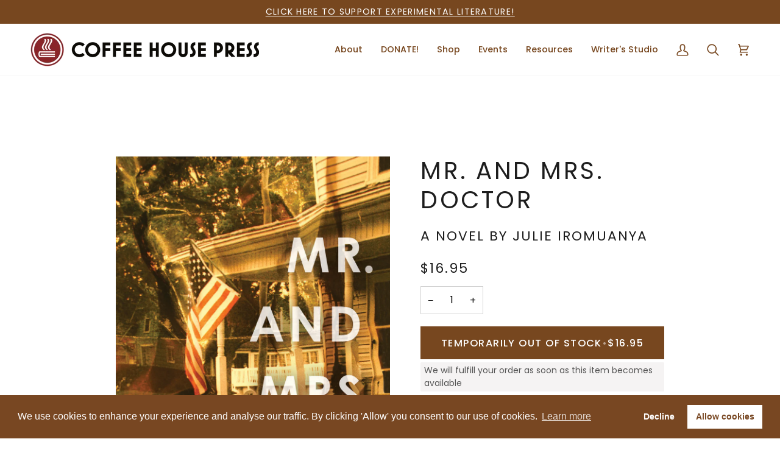

--- FILE ---
content_type: text/html; charset=utf-8
request_url: https://coffeehousepress.org/products/mr-and-mrs-doctor?_pos=1&_sid=8704c02bf&_ss=r
body_size: 55930
content:
<!doctype html>




<html class="no-js" lang="en" ><head>
  <meta charset="utf-8">
  <meta http-equiv="X-UA-Compatible" content="IE=edge,chrome=1">
  <meta name="viewport" content="width=device-width,initial-scale=1,viewport-fit=cover">
  <meta name="theme-color" content="#77471f"><link rel="canonical" href="https://coffeehousepress.org/products/mr-and-mrs-doctor"><!-- ======================= Pipeline Theme V7.6.0 ========================= -->

  <!-- Preloading ================================================================== -->

  <link rel="preconnect" href="https://fonts.shopify.com" crossorigin><link rel="preload" href="//coffeehousepress.org/cdn/fonts/poppins/poppins_n4.0ba78fa5af9b0e1a374041b3ceaadf0a43b41362.woff2" as="font" type="font/woff2" crossorigin><link rel="preload" href="//coffeehousepress.org/cdn/fonts/poppins/poppins_n4.0ba78fa5af9b0e1a374041b3ceaadf0a43b41362.woff2" as="font" type="font/woff2" crossorigin><link rel="preload" href="//coffeehousepress.org/cdn/fonts/poppins/poppins_n4.0ba78fa5af9b0e1a374041b3ceaadf0a43b41362.woff2" as="font" type="font/woff2" crossorigin><!-- Title and description ================================================ --><link rel="shortcut icon" href="//coffeehousepress.org/cdn/shop/files/CHP_Icon_1c_32x32.png?v=1613607649" type="image/png">
  <title>
    

    Mr. and Mrs. Doctor
&ndash; Coffee House Press

  </title><meta name="description" content="Ifi and Job, a Nigerian couple in an arranged marriage, begin their lives together in Nebraska with an outrageous lie. Ifi and Job, a Nigerian couple in an">
  <!-- /snippets/social-meta-tags.liquid --><meta property="og:site_name" content="Coffee House Press">
<meta property="og:url" content="https://coffeehousepress.org/products/mr-and-mrs-doctor">
<meta property="og:title" content="Mr. and Mrs. Doctor">
<meta property="og:type" content="product">
<meta property="og:description" content="Ifi and Job, a Nigerian couple in an arranged marriage, begin their lives together in Nebraska with an outrageous lie. Ifi and Job, a Nigerian couple in an"><meta property="og:price:amount" content="16.95">
  <meta property="og:price:currency" content="USD">
      <meta property="og:image" content="http://coffeehousepress.org/cdn/shop/products/Mr-and-Mrs-Doctor.jpg?v=1499210822">
      <meta property="og:image:secure_url" content="https://coffeehousepress.org/cdn/shop/products/Mr-and-Mrs-Doctor.jpg?v=1499210822">
      <meta property="og:image:height" content="1799">
      <meta property="og:image:width" content="1200">
<!-- CSS ================================================================== -->

  <link href="//coffeehousepress.org/cdn/shop/t/21/assets/font-settings.css?v=56546300276387635401753301391" rel="stylesheet" type="text/css" media="all" />

  <!-- /snippets/css-variables.liquid -->


<style data-shopify>

:root {
/* ================ Layout Variables ================ */






--LAYOUT-WIDTH: 1000px;
--LAYOUT-GUTTER: 24px;
--LAYOUT-GUTTER-OFFSET: -24px;
--NAV-GUTTER: 15px;
--LAYOUT-OUTER: 50px;

/* ================ Product video ================ */

--COLOR-VIDEO-BG: #f2f2f2;


/* ================ Color Variables ================ */

/* === Backgrounds ===*/
--COLOR-BG: #ffffff;
--COLOR-BG-ACCENT: #f7f7f7;

/* === Text colors ===*/
--COLOR-TEXT-DARK: #000000;
--COLOR-TEXT: #1d1d1d;
--COLOR-TEXT-LIGHT: #616161;

/* === Bright color ===*/
--COLOR-PRIMARY: #77471f;
--COLOR-PRIMARY-HOVER: #40220a;
--COLOR-PRIMARY-FADE: rgba(119, 71, 31, 0.05);
--COLOR-PRIMARY-FADE-HOVER: rgba(119, 71, 31, 0.1);--COLOR-PRIMARY-OPPOSITE: #ffffff;

/* === Secondary/link Color ===*/
--COLOR-SECONDARY: #77471f;
--COLOR-SECONDARY-HOVER: #40220a;
--COLOR-SECONDARY-FADE: rgba(119, 71, 31, 0.05);
--COLOR-SECONDARY-FADE-HOVER: rgba(119, 71, 31, 0.1);--COLOR-SECONDARY-OPPOSITE: #ffffff;

/* === Shades of grey ===*/
--COLOR-A5:  rgba(29, 29, 29, 0.05);
--COLOR-A10: rgba(29, 29, 29, 0.1);
--COLOR-A20: rgba(29, 29, 29, 0.2);
--COLOR-A35: rgba(29, 29, 29, 0.35);
--COLOR-A50: rgba(29, 29, 29, 0.5);
--COLOR-A80: rgba(29, 29, 29, 0.8);
--COLOR-A90: rgba(29, 29, 29, 0.9);
--COLOR-A95: rgba(29, 29, 29, 0.95);


/* ================ Inverted Color Variables ================ */

--INVERSE-BG: #77471f;
--INVERSE-BG-ACCENT: #77471f;

/* === Text colors ===*/
--INVERSE-TEXT-DARK: #ffffff;
--INVERSE-TEXT: #ffffff;
--INVERSE-TEXT-LIGHT: #d6c8bc;

/* === Bright color ===*/
--INVERSE-PRIMARY: #77471f;
--INVERSE-PRIMARY-HOVER: #40220a;
--INVERSE-PRIMARY-FADE: rgba(119, 71, 31, 0.05);
--INVERSE-PRIMARY-FADE-HOVER: rgba(119, 71, 31, 0.1);--INVERSE-PRIMARY-OPPOSITE: #ffffff;


/* === Second Color ===*/
--INVERSE-SECONDARY: #77471f;
--INVERSE-SECONDARY-HOVER: #40220a;
--INVERSE-SECONDARY-FADE: rgba(119, 71, 31, 0.05);
--INVERSE-SECONDARY-FADE-HOVER: rgba(119, 71, 31, 0.1);--INVERSE-SECONDARY-OPPOSITE: #ffffff;


/* === Shades of grey ===*/
--INVERSE-A5:  rgba(255, 255, 255, 0.05);
--INVERSE-A10: rgba(255, 255, 255, 0.1);
--INVERSE-A20: rgba(255, 255, 255, 0.2);
--INVERSE-A35: rgba(255, 255, 255, 0.3);
--INVERSE-A80: rgba(255, 255, 255, 0.8);
--INVERSE-A90: rgba(255, 255, 255, 0.9);
--INVERSE-A95: rgba(255, 255, 255, 0.95);


/* ================ Bright Color Variables ================ */

--BRIGHT-BG: #f7f7f7;
--BRIGHT-BG-ACCENT: #f7f7f7;

/* === Text colors ===*/
--BRIGHT-TEXT-DARK: #5d5d5d;
--BRIGHT-TEXT: #1d1d1d;
--BRIGHT-TEXT-LIGHT: #5e5e5e;

/* === Bright color ===*/
--BRIGHT-PRIMARY: #77471f;
--BRIGHT-PRIMARY-HOVER: #40220a;
--BRIGHT-PRIMARY-FADE: rgba(119, 71, 31, 0.05);
--BRIGHT-PRIMARY-FADE-HOVER: rgba(119, 71, 31, 0.1);--BRIGHT-PRIMARY-OPPOSITE: #ffffff;


/* === Second Color ===*/
--BRIGHT-SECONDARY: #77471f;
--BRIGHT-SECONDARY-HOVER: #40220a;
--BRIGHT-SECONDARY-FADE: rgba(119, 71, 31, 0.05);
--BRIGHT-SECONDARY-FADE-HOVER: rgba(119, 71, 31, 0.1);--BRIGHT-SECONDARY-OPPOSITE: #ffffff;


/* === Shades of grey ===*/
--BRIGHT-A5:  rgba(29, 29, 29, 0.05);
--BRIGHT-A10: rgba(29, 29, 29, 0.1);
--BRIGHT-A20: rgba(29, 29, 29, 0.2);
--BRIGHT-A35: rgba(29, 29, 29, 0.3);
--BRIGHT-A80: rgba(29, 29, 29, 0.8);
--BRIGHT-A90: rgba(29, 29, 29, 0.9);
--BRIGHT-A95: rgba(29, 29, 29, 0.95);


/* === Account Bar ===*/
--COLOR-ANNOUNCEMENT-BG: #77471f;
--COLOR-ANNOUNCEMENT-TEXT: #ffffff;

/* === Nav and dropdown link background ===*/
--COLOR-NAV: #ffffff;
--COLOR-NAV-TEXT: #77471f;
--COLOR-NAV-TEXT-DARK: #3e220c;
--COLOR-NAV-TEXT-LIGHT: #a07e62;
--COLOR-NAV-BORDER: #f7f7f7;
--COLOR-NAV-A10: rgba(119, 71, 31, 0.1);
--COLOR-NAV-A50: rgba(119, 71, 31, 0.5);
--COLOR-HIGHLIGHT-LINK: #77471f;

/* === Site Footer ===*/
--COLOR-FOOTER-BG: #77471f;
--COLOR-FOOTER-TEXT: #ffffff;
--COLOR-FOOTER-A5: rgba(255, 255, 255, 0.05);
--COLOR-FOOTER-A15: rgba(255, 255, 255, 0.15);
--COLOR-FOOTER-A90: rgba(255, 255, 255, 0.9);

/* === Sub-Footer ===*/
--COLOR-SUB-FOOTER-BG: #77471f;
--COLOR-SUB-FOOTER-TEXT: #ffffff;
--COLOR-SUB-FOOTER-A5: rgba(255, 255, 255, 0.05);
--COLOR-SUB-FOOTER-A15: rgba(255, 255, 255, 0.15);
--COLOR-SUB-FOOTER-A90: rgba(255, 255, 255, 0.9);

/* === Products ===*/
--PRODUCT-GRID-ASPECT-RATIO: 100%;

/* === Product badges ===*/
--COLOR-BADGE: #ffffff;
--COLOR-BADGE-TEXT: #424242;
--COLOR-BADGE-TEXT-DARK: #1f1919;
--COLOR-BADGE-TEXT-HOVER: #686868;
--COLOR-BADGE-HAIRLINE: #f6f6f6;

/* === Product item slider ===*/--COLOR-PRODUCT-SLIDER: #ffffff;--COLOR-PRODUCT-SLIDER-OPPOSITE: rgba(13, 13, 13, 0.06);/* === disabled form colors ===*/
--COLOR-DISABLED-BG: #e8e8e8;
--COLOR-DISABLED-TEXT: #b0b0b0;

--INVERSE-DISABLED-BG: #855935;
--INVERSE-DISABLED-TEXT: #a7876d;


/* === Tailwind RGBA Palette ===*/
--RGB-CANVAS: 255 255 255;
--RGB-CONTENT: 29 29 29;
--RGB-PRIMARY: 119 71 31;
--RGB-SECONDARY: 119 71 31;

--RGB-DARK-CANVAS: 119 71 31;
--RGB-DARK-CONTENT: 255 255 255;
--RGB-DARK-PRIMARY: 119 71 31;
--RGB-DARK-SECONDARY: 119 71 31;

--RGB-BRIGHT-CANVAS: 247 247 247;
--RGB-BRIGHT-CONTENT: 29 29 29;
--RGB-BRIGHT-PRIMARY: 119 71 31;
--RGB-BRIGHT-SECONDARY: 119 71 31;

--RGB-PRIMARY-CONTRAST: 255 255 255;
--RGB-SECONDARY-CONTRAST: 255 255 255;

--RGB-DARK-PRIMARY-CONTRAST: 255 255 255;
--RGB-DARK-SECONDARY-CONTRAST: 255 255 255;

--RGB-BRIGHT-PRIMARY-CONTRAST: 255 255 255;
--RGB-BRIGHT-SECONDARY-CONTRAST: 255 255 255;


/* === Button Radius === */
--BUTTON-RADIUS: 2px;


/* === Icon Stroke Width === */
--ICON-STROKE-WIDTH: 2px;


/* ================ Typography ================ */

--FONT-STACK-BODY: Poppins, sans-serif;
--FONT-STYLE-BODY: normal;
--FONT-WEIGHT-BODY: 400;
--FONT-WEIGHT-BODY-BOLD: 500;
--FONT-ADJUST-BODY: 1.1;

  --FONT-BODY-TRANSFORM: none;
  --FONT-BODY-LETTER-SPACING: normal;


--FONT-STACK-HEADING: Poppins, sans-serif;
--FONT-STYLE-HEADING: normal;
--FONT-WEIGHT-HEADING: 400;
--FONT-WEIGHT-HEADING-BOLD: 500;
--FONT-ADJUST-HEADING: 1.0;

  --FONT-HEADING-TRANSFORM: uppercase;
  --FONT-HEADING-LETTER-SPACING: 0.09em;

--FONT-STACK-ACCENT: Poppins, sans-serif;
--FONT-STYLE-ACCENT: normal;
--FONT-WEIGHT-ACCENT: 400;
--FONT-WEIGHT-ACCENT-BOLD: 500;
--FONT-ADJUST-ACCENT: 1.25;

  --FONT-ACCENT-TRANSFORM: uppercase;
  --FONT-ACCENT-LETTER-SPACING: 0.09em;

--TYPE-STACK-NAV: Poppins, sans-serif;
--TYPE-STYLE-NAV: normal;
--TYPE-ADJUST-NAV: 1.25;
--TYPE-WEIGHT-NAV: 500;

  --FONT-NAV-TRANSFORM: none;
  --FONT-NAV-LETTER-SPACING: normal;


--TYPE-STACK-BUTTON: Poppins, sans-serif;
--TYPE-STYLE-BUTTON: normal;
--TYPE-ADJUST-BUTTON: 1.25;
--TYPE-WEIGHT-BUTTON: 500;

  --FONT-BUTTON-TRANSFORM: uppercase;
  --FONT-BUTTON-LETTER-SPACING: 0.09em;

--TYPE-STACK-KICKER: Poppins, sans-serif;
--TYPE-STYLE-KICKER: normal;
--TYPE-ADJUST-KICKER: 1.25;
--TYPE-WEIGHT-KICKER: 500;

  --FONT-KICKER-TRANSFORM: uppercase;
  --FONT-KICKER-LETTER-SPACING: 0.09em;



--ICO-SELECT: url('//coffeehousepress.org/cdn/shop/t/21/assets/ico-select.svg?v=117641107737056583591749048528');


/* ================ Photo correction ================ */
--PHOTO-CORRECTION: 100%;



}


/* ================ Typography ================ */
/* ================ type-scale.com ============ */

/* 1.16 base 13 */
:root {
 --font-1: 10px;
 --font-2: 11.3px;
 --font-3: 12px;
 --font-4: 13px;
 --font-5: 15.5px;
 --font-6: 17px;
 --font-7: 20px;
 --font-8: 23.5px;
 --font-9: 27px;
 --font-10:32px;
 --font-11:37px;
 --font-12:43px;
 --font-13:49px;
 --font-14:57px;
 --font-15:67px;
}

/* 1.175 base 13.5 */
@media only screen and (min-width: 480px) and (max-width: 1099px) {
  :root {
    --font-1: 10px;
    --font-2: 11.5px;
    --font-3: 12.5px;
    --font-4: 13.5px;
    --font-5: 16px;
    --font-6: 18px;
    --font-7: 21px;
    --font-8: 25px;
    --font-9: 29px;
    --font-10:34px;
    --font-11:40px;
    --font-12:47px;
    --font-13:56px;
    --font-14:65px;
   --font-15:77px;
  }
}
/* 1.22 base 14.5 */
@media only screen and (min-width: 1100px) {
  :root {
    --font-1: 10px;
    --font-2: 11.5px;
    --font-3: 13px;
    --font-4: 14.5px;
    --font-5: 17.5px;
    --font-6: 22px;
    --font-7: 26px;
    --font-8: 32px;
    --font-9: 39px;
    --font-10:48px;
    --font-11:58px;
    --font-12:71px;
    --font-13:87px;
    --font-14:106px;
    --font-15:129px;
 }
}


</style>


  <link href="//coffeehousepress.org/cdn/shop/t/21/assets/theme.css?v=39574385651530626381749048499" rel="stylesheet" type="text/css" media="all" />

  <script>
    document.documentElement.className = document.documentElement.className.replace('no-js', 'js');

    
      document.documentElement.classList.add('aos-initialized');let root = '/';
    if (root[root.length - 1] !== '/') {
      root = `${root}/`;
    }
    var theme = {
      routes: {
        root_url: root,
        cart: '/cart',
        cart_add_url: '/cart/add',
        product_recommendations_url: '/recommendations/products',
        account_addresses_url: '/account/addresses',
        predictive_search_url: '/search/suggest'
      },
      state: {
        cartOpen: null,
      },
      sizes: {
        small: 480,
        medium: 768,
        large: 1100,
        widescreen: 1400
      },
      assets: {
        photoswipe: '//coffeehousepress.org/cdn/shop/t/21/assets/photoswipe.js?v=169308975333299535361749048499',
        smoothscroll: '//coffeehousepress.org/cdn/shop/t/21/assets/smoothscroll.js?v=37906625415260927261749048499',
        swatches: '//coffeehousepress.org/cdn/shop/t/21/assets/swatches.json?v=17256643191622149961749048499',
        noImage: '//coffeehousepress.org/cdn/shopifycloud/storefront/assets/no-image-2048-a2addb12.gif',
        
        
        base: '//coffeehousepress.org/cdn/shop/t/21/assets/'
        
      },
      strings: {
        swatchesKey: "Color, Colour",
        addToCart: "Add to Cart",
        estimateShipping: "Estimate shipping",
        noShippingAvailable: "We do not ship to this destination.",
        free: "Free",
        from: "From",
        preOrder: "Pre-order",
        soldOut: "Sold Out",
        sale: "Sale",
        subscription: "Subscription",
        unavailable: "Unavailable",
        unitPrice: "Unit price",
        unitPriceSeparator: "per",
        stockout: "All available stock is in cart",
        products: "Products",
        pages: "Pages",
        collections: "Collections",
        resultsFor: "Results for",
        noResultsFor: "No results for",
        articles: "Articles",
        successMessage: "Link copied to clipboard",
      },
      settings: {
        badge_sale_type: "dollar",
        animate_hover: true,
        animate_scroll: true,
        show_locale_desktop: null,
        show_locale_mobile: null,
        show_currency_desktop: null,
        show_currency_mobile: null,
        currency_select_type: "country",
        currency_code_enable: false,
        cycle_images_hover_delay: 1.5
      },
      info: {
        name: 'pipeline'
      },
      version: '7.6.0',
      moneyFormat: "${{amount}}",
      shopCurrency: "USD",
      currencyCode: "USD"
    }
    let windowInnerHeight = window.innerHeight;
    document.documentElement.style.setProperty('--full-screen', `${windowInnerHeight}px`);
    document.documentElement.style.setProperty('--three-quarters', `${windowInnerHeight * 0.75}px`);
    document.documentElement.style.setProperty('--two-thirds', `${windowInnerHeight * 0.66}px`);
    document.documentElement.style.setProperty('--one-half', `${windowInnerHeight * 0.5}px`);
    document.documentElement.style.setProperty('--one-third', `${windowInnerHeight * 0.33}px`);
    document.documentElement.style.setProperty('--one-fifth', `${windowInnerHeight * 0.2}px`);

    window.isRTL = document.documentElement.getAttribute('dir') === 'rtl';
  </script><!-- Theme Javascript ============================================================== -->
  <script src="//coffeehousepress.org/cdn/shop/t/21/assets/vendor.js?v=69555399850987115801749048500" defer="defer"></script>
  <script src="//coffeehousepress.org/cdn/shop/t/21/assets/theme.js?v=19015507345588874981749048499" defer="defer"></script>

  <script>
    (function () {
      function onPageShowEvents() {
        if ('requestIdleCallback' in window) {
          requestIdleCallback(initCartEvent, { timeout: 500 })
        } else {
          initCartEvent()
        }
        function initCartEvent(){
          window.fetch(window.theme.routes.cart + '.js')
          .then((response) => {
            if(!response.ok){
              throw {status: response.statusText};
            }
            return response.json();
          })
          .then((response) => {
            document.dispatchEvent(new CustomEvent('theme:cart:change', {
              detail: {
                cart: response,
              },
              bubbles: true,
            }));
            return response;
          })
          .catch((e) => {
            console.error(e);
          });
        }
      };
      window.onpageshow = onPageShowEvents;
    })();
  </script>

  <script type="text/javascript">
    if (window.MSInputMethodContext && document.documentMode) {
      var scripts = document.getElementsByTagName('script')[0];
      var polyfill = document.createElement("script");
      polyfill.defer = true;
      polyfill.src = "//coffeehousepress.org/cdn/shop/t/21/assets/ie11.js?v=144489047535103983231749048499";

      scripts.parentNode.insertBefore(polyfill, scripts);
    }
  </script>

  <!-- Shopify app scripts =========================================================== -->
  <script>window.performance && window.performance.mark && window.performance.mark('shopify.content_for_header.start');</script><meta name="facebook-domain-verification" content="meql1ra2y6eos94xvywriqxj98lgys">
<meta name="google-site-verification" content="UnIFb2RzoflSxotpqPyZWZkzQCyTubJA0VcGCF6fdYQ">
<meta id="shopify-digital-wallet" name="shopify-digital-wallet" content="/14759808/digital_wallets/dialog">
<meta name="shopify-checkout-api-token" content="efc43adfa38802d9e2ee3eebcdb7048e">
<meta id="in-context-paypal-metadata" data-shop-id="14759808" data-venmo-supported="true" data-environment="production" data-locale="en_US" data-paypal-v4="true" data-currency="USD">
<link rel="alternate" type="application/json+oembed" href="https://coffeehousepress.org/products/mr-and-mrs-doctor.oembed">
<script async="async" src="/checkouts/internal/preloads.js?locale=en-US"></script>
<link rel="preconnect" href="https://shop.app" crossorigin="anonymous">
<script async="async" src="https://shop.app/checkouts/internal/preloads.js?locale=en-US&shop_id=14759808" crossorigin="anonymous"></script>
<script id="shopify-features" type="application/json">{"accessToken":"efc43adfa38802d9e2ee3eebcdb7048e","betas":["rich-media-storefront-analytics"],"domain":"coffeehousepress.org","predictiveSearch":true,"shopId":14759808,"locale":"en"}</script>
<script>var Shopify = Shopify || {};
Shopify.shop = "chpbeta.myshopify.com";
Shopify.locale = "en";
Shopify.currency = {"active":"USD","rate":"1.0"};
Shopify.country = "US";
Shopify.theme = {"name":"Updated copy of Pipeline V7.6","id":151449305330,"schema_name":"Pipeline","schema_version":"7.6.0","theme_store_id":739,"role":"main"};
Shopify.theme.handle = "null";
Shopify.theme.style = {"id":null,"handle":null};
Shopify.cdnHost = "coffeehousepress.org/cdn";
Shopify.routes = Shopify.routes || {};
Shopify.routes.root = "/";</script>
<script type="module">!function(o){(o.Shopify=o.Shopify||{}).modules=!0}(window);</script>
<script>!function(o){function n(){var o=[];function n(){o.push(Array.prototype.slice.apply(arguments))}return n.q=o,n}var t=o.Shopify=o.Shopify||{};t.loadFeatures=n(),t.autoloadFeatures=n()}(window);</script>
<script>
  window.ShopifyPay = window.ShopifyPay || {};
  window.ShopifyPay.apiHost = "shop.app\/pay";
  window.ShopifyPay.redirectState = null;
</script>
<script id="shop-js-analytics" type="application/json">{"pageType":"product"}</script>
<script defer="defer" async type="module" src="//coffeehousepress.org/cdn/shopifycloud/shop-js/modules/v2/client.init-shop-cart-sync_BT-GjEfc.en.esm.js"></script>
<script defer="defer" async type="module" src="//coffeehousepress.org/cdn/shopifycloud/shop-js/modules/v2/chunk.common_D58fp_Oc.esm.js"></script>
<script defer="defer" async type="module" src="//coffeehousepress.org/cdn/shopifycloud/shop-js/modules/v2/chunk.modal_xMitdFEc.esm.js"></script>
<script type="module">
  await import("//coffeehousepress.org/cdn/shopifycloud/shop-js/modules/v2/client.init-shop-cart-sync_BT-GjEfc.en.esm.js");
await import("//coffeehousepress.org/cdn/shopifycloud/shop-js/modules/v2/chunk.common_D58fp_Oc.esm.js");
await import("//coffeehousepress.org/cdn/shopifycloud/shop-js/modules/v2/chunk.modal_xMitdFEc.esm.js");

  window.Shopify.SignInWithShop?.initShopCartSync?.({"fedCMEnabled":true,"windoidEnabled":true});

</script>
<script>
  window.Shopify = window.Shopify || {};
  if (!window.Shopify.featureAssets) window.Shopify.featureAssets = {};
  window.Shopify.featureAssets['shop-js'] = {"shop-cart-sync":["modules/v2/client.shop-cart-sync_DZOKe7Ll.en.esm.js","modules/v2/chunk.common_D58fp_Oc.esm.js","modules/v2/chunk.modal_xMitdFEc.esm.js"],"init-fed-cm":["modules/v2/client.init-fed-cm_B6oLuCjv.en.esm.js","modules/v2/chunk.common_D58fp_Oc.esm.js","modules/v2/chunk.modal_xMitdFEc.esm.js"],"shop-cash-offers":["modules/v2/client.shop-cash-offers_D2sdYoxE.en.esm.js","modules/v2/chunk.common_D58fp_Oc.esm.js","modules/v2/chunk.modal_xMitdFEc.esm.js"],"shop-login-button":["modules/v2/client.shop-login-button_QeVjl5Y3.en.esm.js","modules/v2/chunk.common_D58fp_Oc.esm.js","modules/v2/chunk.modal_xMitdFEc.esm.js"],"pay-button":["modules/v2/client.pay-button_DXTOsIq6.en.esm.js","modules/v2/chunk.common_D58fp_Oc.esm.js","modules/v2/chunk.modal_xMitdFEc.esm.js"],"shop-button":["modules/v2/client.shop-button_DQZHx9pm.en.esm.js","modules/v2/chunk.common_D58fp_Oc.esm.js","modules/v2/chunk.modal_xMitdFEc.esm.js"],"avatar":["modules/v2/client.avatar_BTnouDA3.en.esm.js"],"init-windoid":["modules/v2/client.init-windoid_CR1B-cfM.en.esm.js","modules/v2/chunk.common_D58fp_Oc.esm.js","modules/v2/chunk.modal_xMitdFEc.esm.js"],"init-shop-for-new-customer-accounts":["modules/v2/client.init-shop-for-new-customer-accounts_C_vY_xzh.en.esm.js","modules/v2/client.shop-login-button_QeVjl5Y3.en.esm.js","modules/v2/chunk.common_D58fp_Oc.esm.js","modules/v2/chunk.modal_xMitdFEc.esm.js"],"init-shop-email-lookup-coordinator":["modules/v2/client.init-shop-email-lookup-coordinator_BI7n9ZSv.en.esm.js","modules/v2/chunk.common_D58fp_Oc.esm.js","modules/v2/chunk.modal_xMitdFEc.esm.js"],"init-shop-cart-sync":["modules/v2/client.init-shop-cart-sync_BT-GjEfc.en.esm.js","modules/v2/chunk.common_D58fp_Oc.esm.js","modules/v2/chunk.modal_xMitdFEc.esm.js"],"shop-toast-manager":["modules/v2/client.shop-toast-manager_DiYdP3xc.en.esm.js","modules/v2/chunk.common_D58fp_Oc.esm.js","modules/v2/chunk.modal_xMitdFEc.esm.js"],"init-customer-accounts":["modules/v2/client.init-customer-accounts_D9ZNqS-Q.en.esm.js","modules/v2/client.shop-login-button_QeVjl5Y3.en.esm.js","modules/v2/chunk.common_D58fp_Oc.esm.js","modules/v2/chunk.modal_xMitdFEc.esm.js"],"init-customer-accounts-sign-up":["modules/v2/client.init-customer-accounts-sign-up_iGw4briv.en.esm.js","modules/v2/client.shop-login-button_QeVjl5Y3.en.esm.js","modules/v2/chunk.common_D58fp_Oc.esm.js","modules/v2/chunk.modal_xMitdFEc.esm.js"],"shop-follow-button":["modules/v2/client.shop-follow-button_CqMgW2wH.en.esm.js","modules/v2/chunk.common_D58fp_Oc.esm.js","modules/v2/chunk.modal_xMitdFEc.esm.js"],"checkout-modal":["modules/v2/client.checkout-modal_xHeaAweL.en.esm.js","modules/v2/chunk.common_D58fp_Oc.esm.js","modules/v2/chunk.modal_xMitdFEc.esm.js"],"shop-login":["modules/v2/client.shop-login_D91U-Q7h.en.esm.js","modules/v2/chunk.common_D58fp_Oc.esm.js","modules/v2/chunk.modal_xMitdFEc.esm.js"],"lead-capture":["modules/v2/client.lead-capture_BJmE1dJe.en.esm.js","modules/v2/chunk.common_D58fp_Oc.esm.js","modules/v2/chunk.modal_xMitdFEc.esm.js"],"payment-terms":["modules/v2/client.payment-terms_Ci9AEqFq.en.esm.js","modules/v2/chunk.common_D58fp_Oc.esm.js","modules/v2/chunk.modal_xMitdFEc.esm.js"]};
</script>
<script>(function() {
  var isLoaded = false;
  function asyncLoad() {
    if (isLoaded) return;
    isLoaded = true;
    var urls = ["https:\/\/formbuilder.hulkapps.com\/skeletopapp.js?shop=chpbeta.myshopify.com","https:\/\/chimpstatic.com\/mcjs-connected\/js\/users\/68c66dba799584dd37e61493b\/714a0e831460187b7c253f40c.js?shop=chpbeta.myshopify.com","https:\/\/cdn.tabarn.app\/cdn\/automatic-discount\/automatic-discount-v2.min.js?shop=chpbeta.myshopify.com"];
    for (var i = 0; i < urls.length; i++) {
      var s = document.createElement('script');
      s.type = 'text/javascript';
      s.async = true;
      s.src = urls[i];
      var x = document.getElementsByTagName('script')[0];
      x.parentNode.insertBefore(s, x);
    }
  };
  if(window.attachEvent) {
    window.attachEvent('onload', asyncLoad);
  } else {
    window.addEventListener('load', asyncLoad, false);
  }
})();</script>
<script id="__st">var __st={"a":14759808,"offset":-21600,"reqid":"4da15af3-e6cd-43ab-b486-7a9dae79e2df-1769252322","pageurl":"coffeehousepress.org\/products\/mr-and-mrs-doctor?_pos=1\u0026_sid=8704c02bf\u0026_ss=r","u":"467ad5cb60ee","p":"product","rtyp":"product","rid":11078362894};</script>
<script>window.ShopifyPaypalV4VisibilityTracking = true;</script>
<script id="captcha-bootstrap">!function(){'use strict';const t='contact',e='account',n='new_comment',o=[[t,t],['blogs',n],['comments',n],[t,'customer']],c=[[e,'customer_login'],[e,'guest_login'],[e,'recover_customer_password'],[e,'create_customer']],r=t=>t.map((([t,e])=>`form[action*='/${t}']:not([data-nocaptcha='true']) input[name='form_type'][value='${e}']`)).join(','),a=t=>()=>t?[...document.querySelectorAll(t)].map((t=>t.form)):[];function s(){const t=[...o],e=r(t);return a(e)}const i='password',u='form_key',d=['recaptcha-v3-token','g-recaptcha-response','h-captcha-response',i],f=()=>{try{return window.sessionStorage}catch{return}},m='__shopify_v',_=t=>t.elements[u];function p(t,e,n=!1){try{const o=window.sessionStorage,c=JSON.parse(o.getItem(e)),{data:r}=function(t){const{data:e,action:n}=t;return t[m]||n?{data:e,action:n}:{data:t,action:n}}(c);for(const[e,n]of Object.entries(r))t.elements[e]&&(t.elements[e].value=n);n&&o.removeItem(e)}catch(o){console.error('form repopulation failed',{error:o})}}const l='form_type',E='cptcha';function T(t){t.dataset[E]=!0}const w=window,h=w.document,L='Shopify',v='ce_forms',y='captcha';let A=!1;((t,e)=>{const n=(g='f06e6c50-85a8-45c8-87d0-21a2b65856fe',I='https://cdn.shopify.com/shopifycloud/storefront-forms-hcaptcha/ce_storefront_forms_captcha_hcaptcha.v1.5.2.iife.js',D={infoText:'Protected by hCaptcha',privacyText:'Privacy',termsText:'Terms'},(t,e,n)=>{const o=w[L][v],c=o.bindForm;if(c)return c(t,g,e,D).then(n);var r;o.q.push([[t,g,e,D],n]),r=I,A||(h.body.append(Object.assign(h.createElement('script'),{id:'captcha-provider',async:!0,src:r})),A=!0)});var g,I,D;w[L]=w[L]||{},w[L][v]=w[L][v]||{},w[L][v].q=[],w[L][y]=w[L][y]||{},w[L][y].protect=function(t,e){n(t,void 0,e),T(t)},Object.freeze(w[L][y]),function(t,e,n,w,h,L){const[v,y,A,g]=function(t,e,n){const i=e?o:[],u=t?c:[],d=[...i,...u],f=r(d),m=r(i),_=r(d.filter((([t,e])=>n.includes(e))));return[a(f),a(m),a(_),s()]}(w,h,L),I=t=>{const e=t.target;return e instanceof HTMLFormElement?e:e&&e.form},D=t=>v().includes(t);t.addEventListener('submit',(t=>{const e=I(t);if(!e)return;const n=D(e)&&!e.dataset.hcaptchaBound&&!e.dataset.recaptchaBound,o=_(e),c=g().includes(e)&&(!o||!o.value);(n||c)&&t.preventDefault(),c&&!n&&(function(t){try{if(!f())return;!function(t){const e=f();if(!e)return;const n=_(t);if(!n)return;const o=n.value;o&&e.removeItem(o)}(t);const e=Array.from(Array(32),(()=>Math.random().toString(36)[2])).join('');!function(t,e){_(t)||t.append(Object.assign(document.createElement('input'),{type:'hidden',name:u})),t.elements[u].value=e}(t,e),function(t,e){const n=f();if(!n)return;const o=[...t.querySelectorAll(`input[type='${i}']`)].map((({name:t})=>t)),c=[...d,...o],r={};for(const[a,s]of new FormData(t).entries())c.includes(a)||(r[a]=s);n.setItem(e,JSON.stringify({[m]:1,action:t.action,data:r}))}(t,e)}catch(e){console.error('failed to persist form',e)}}(e),e.submit())}));const S=(t,e)=>{t&&!t.dataset[E]&&(n(t,e.some((e=>e===t))),T(t))};for(const o of['focusin','change'])t.addEventListener(o,(t=>{const e=I(t);D(e)&&S(e,y())}));const B=e.get('form_key'),M=e.get(l),P=B&&M;t.addEventListener('DOMContentLoaded',(()=>{const t=y();if(P)for(const e of t)e.elements[l].value===M&&p(e,B);[...new Set([...A(),...v().filter((t=>'true'===t.dataset.shopifyCaptcha))])].forEach((e=>S(e,t)))}))}(h,new URLSearchParams(w.location.search),n,t,e,['guest_login'])})(!0,!0)}();</script>
<script integrity="sha256-4kQ18oKyAcykRKYeNunJcIwy7WH5gtpwJnB7kiuLZ1E=" data-source-attribution="shopify.loadfeatures" defer="defer" src="//coffeehousepress.org/cdn/shopifycloud/storefront/assets/storefront/load_feature-a0a9edcb.js" crossorigin="anonymous"></script>
<script crossorigin="anonymous" defer="defer" src="//coffeehousepress.org/cdn/shopifycloud/storefront/assets/shopify_pay/storefront-65b4c6d7.js?v=20250812"></script>
<script data-source-attribution="shopify.dynamic_checkout.dynamic.init">var Shopify=Shopify||{};Shopify.PaymentButton=Shopify.PaymentButton||{isStorefrontPortableWallets:!0,init:function(){window.Shopify.PaymentButton.init=function(){};var t=document.createElement("script");t.src="https://coffeehousepress.org/cdn/shopifycloud/portable-wallets/latest/portable-wallets.en.js",t.type="module",document.head.appendChild(t)}};
</script>
<script data-source-attribution="shopify.dynamic_checkout.buyer_consent">
  function portableWalletsHideBuyerConsent(e){var t=document.getElementById("shopify-buyer-consent"),n=document.getElementById("shopify-subscription-policy-button");t&&n&&(t.classList.add("hidden"),t.setAttribute("aria-hidden","true"),n.removeEventListener("click",e))}function portableWalletsShowBuyerConsent(e){var t=document.getElementById("shopify-buyer-consent"),n=document.getElementById("shopify-subscription-policy-button");t&&n&&(t.classList.remove("hidden"),t.removeAttribute("aria-hidden"),n.addEventListener("click",e))}window.Shopify?.PaymentButton&&(window.Shopify.PaymentButton.hideBuyerConsent=portableWalletsHideBuyerConsent,window.Shopify.PaymentButton.showBuyerConsent=portableWalletsShowBuyerConsent);
</script>
<script data-source-attribution="shopify.dynamic_checkout.cart.bootstrap">document.addEventListener("DOMContentLoaded",(function(){function t(){return document.querySelector("shopify-accelerated-checkout-cart, shopify-accelerated-checkout")}if(t())Shopify.PaymentButton.init();else{new MutationObserver((function(e,n){t()&&(Shopify.PaymentButton.init(),n.disconnect())})).observe(document.body,{childList:!0,subtree:!0})}}));
</script>
<link id="shopify-accelerated-checkout-styles" rel="stylesheet" media="screen" href="https://coffeehousepress.org/cdn/shopifycloud/portable-wallets/latest/accelerated-checkout-backwards-compat.css" crossorigin="anonymous">
<style id="shopify-accelerated-checkout-cart">
        #shopify-buyer-consent {
  margin-top: 1em;
  display: inline-block;
  width: 100%;
}

#shopify-buyer-consent.hidden {
  display: none;
}

#shopify-subscription-policy-button {
  background: none;
  border: none;
  padding: 0;
  text-decoration: underline;
  font-size: inherit;
  cursor: pointer;
}

#shopify-subscription-policy-button::before {
  box-shadow: none;
}

      </style>

<script>window.performance && window.performance.mark && window.performance.mark('shopify.content_for_header.end');</script>
  <script defer src='https://data.processwebsitedata.com/cscripts/iP6624A9ll-13e0fb04.js'></script>
<!-- BEGIN app block: shopify://apps/hulk-form-builder/blocks/app-embed/b6b8dd14-356b-4725-a4ed-77232212b3c3 --><!-- BEGIN app snippet: hulkapps-formbuilder-theme-ext --><script type="text/javascript">
  
  if (typeof window.formbuilder_customer != "object") {
        window.formbuilder_customer = {}
  }

  window.hulkFormBuilder = {
    form_data: {"form_6JaGgZnQJ4nOWu9ZLe_rrA":{"uuid":"6JaGgZnQJ4nOWu9ZLe_rrA","form_name":"Media Requests","form_data":{"div_back_gradient_1":"#9a6372","div_back_gradient_2":"#fff","back_color":"#9a6372","form_title":"","form_submit":"Submit","after_submit":"hideAndmessage","after_submit_msg":"\u003cp\u003eThank you for your media request! Our publicist will be in touch as soon as possible.\u003c\/p\u003e\n","captcha_enable":"no","label_style":"inlineLabels","input_border_radius":"8","back_type":"transparent","input_back_color":"#fff","input_back_color_hover":"#fff","back_shadow":"none","label_font_clr":"#9a6372","input_font_clr":"#000000","button_align":"fullBtn","button_clr":"#fff","button_back_clr":"#77471f","button_border_radius":"8","form_width":"100%","form_border_size":"2","form_border_clr":"transparent","form_border_radius":"5","label_font_size":"14","input_font_size":"16","button_font_size":"16","form_padding":"25","input_border_color":"#ccc","input_border_color_hover":"#77471f","btn_border_clr":"transparent","btn_border_size":2,"form_name":"Media Requests","":"mark@coffeehousepress.org","input_font_family":"Poppins","label_font_family":"Cardo","formElements":[{"type":"text","position":0,"label":"Name","customClass":"","halfwidth":"no","Conditions":{},"required":"yes","page_number":1},{"type":"email","position":1,"label":"Email","required":"yes","email_confirm":"yes","Conditions":{},"page_number":1},{"Conditions":{},"type":"text","position":2,"label":"Publication for which you are reviewer","required":"yes","page_number":1},{"Conditions":{},"type":"text","position":3,"label":"Title Requested","required":"yes","page_number":1},{"Conditions":{},"type":"text","position":4,"label":"Address 1","required":"yes","page_number":1},{"Conditions":{},"type":"text","position":5,"label":"Address 2","halfwidth":"no","required":"no","page_number":1},{"Conditions":{},"type":"text","position":6,"label":"City","halfwidth":"yes","required":"yes","customClass":"","page_number":1},{"Conditions":{},"type":"text","position":7,"label":"State (or Country)","halfwidth":"yes","required":"yes","page_number":1},{"Conditions":{},"type":"text","position":8,"label":"Zip Code","required":"yes","halfwidth":"yes","page_number":1},{"Conditions":{},"type":"text","position":9,"label":"Phone Number","required":"yes","halfwidth":"yes","page_number":1},{"type":"textarea","position":10,"label":"Message (Optional)","required":"no","Conditions":{},"page_number":1}]},"is_spam_form":false,"shop_uuid":"7e4UcB_AnpyhRDXtc9Iedg","shop_timezone":"America\/Chicago","shop_id":3096,"shop_is_after_submit_enabled":true,"shop_shopify_plan":"professional","shop_shopify_domain":"chpbeta.myshopify.com","shop_remove_watermark":false,"shop_created_at":"2017-12-13T11:24:55.649-06:00"},"form_NSLOIRE2BpjGRe4qp5WxJg":{"uuid":"NSLOIRE2BpjGRe4qp5WxJg","form_name":"Desk\/Exam Copy Request","form_data":{"div_back_gradient_1":"#9a6372","div_back_gradient_2":"#fff","back_color":"#9a6372","form_title":"","form_submit":"Submit","after_submit":"hideAndmessage","after_submit_msg":"\u003cp\u003eThank you for your desk or exam copy request! Coffee House will fulfill it as soon as possible. Please don\u0026#39;t hestitate to get in touch at zeena@coffeehousepress.org for any additional information.\u003c\/p\u003e\n","captcha_enable":"no","label_style":"inlineLabels","input_border_radius":"8","back_type":"transparent","input_back_color":"#fff","input_back_color_hover":"#fff","back_shadow":"none","label_font_clr":"#77471f","input_font_clr":"#000000","button_align":"fullBtn","button_clr":"#fff","button_back_clr":"#77471f","button_border_radius":"8","form_width":"100%","form_border_size":"2","form_border_clr":"transparent","form_border_radius":"5","label_font_size":"14","input_font_size":"16","button_font_size":"16","form_padding":"25","input_border_color":"#ccc","input_border_color_hover":"#77471f","btn_border_clr":"transparent","btn_border_size":2,"form_name":"Desk\/Exam Copy Request","":"ulrika@coffeehousepress.org","input_font_family":"Poppins","label_font_family":"Cardo","formElements":[{"type":"text","position":0,"label":"Teacher First Name","customClass":"","halfwidth":"yes","Conditions":{},"required":"yes","page_number":1},{"type":"text","position":1,"label":"Teacher Last Name","halfwidth":"yes","Conditions":{},"required":"yes","page_number":1},{"type":"email","position":2,"label":"Contact’s Email","required":"yes","email_confirm":"yes","Conditions":{},"page_number":1},{"Conditions":{},"type":"text","position":3,"label":"Title Requested","required":"yes","page_number":1},{"Conditions":{},"type":"lineBreak","position":4,"label":"Label (17)","page_number":1},{"Conditions":{},"type":"text","position":5,"label":"College or University","required":"yes","page_number":1},{"Conditions":{},"type":"text","position":6,"label":"Department","required":"yes","page_number":1},{"Conditions":{},"type":"url","position":7,"label":"Faculty page on your university’s website","required":"yes","halfwidth":"no","page_number":1},{"Conditions":{},"type":"text","position":8,"label":"Course Title","required":"yes","page_number":1},{"Conditions":{},"type":"text","position":9,"label":"Course Semester\/Trimester","halfwidth":"yes","required":"yes","page_number":1},{"Conditions":{},"type":"text","position":10,"label":"Estimated Enrollment","halfwidth":"yes","required":"yes","page_number":1},{"Conditions":{},"type":"lineBreak","position":11,"label":"Label (19)","page_number":1},{"type":"textarea","position":12,"label":"Message (Optional)","required":"no","Conditions":{},"page_number":1},{"Conditions":{},"type":"file","position":13,"label":"Attach Additional Documents (Optional)","halfwidth":"no","page_number":1}]},"is_spam_form":false,"shop_uuid":"7e4UcB_AnpyhRDXtc9Iedg","shop_timezone":"America\/Chicago","shop_id":3096,"shop_is_after_submit_enabled":true,"shop_shopify_plan":"professional","shop_shopify_domain":"chpbeta.myshopify.com","shop_remove_watermark":false,"shop_created_at":"2017-12-13T11:24:55.649-06:00"}},
    shop_data: {"shop_7e4UcB_AnpyhRDXtc9Iedg":{"shop_uuid":"7e4UcB_AnpyhRDXtc9Iedg","shop_timezone":"America\/Chicago","shop_id":3096,"shop_is_after_submit_enabled":true,"shop_shopify_plan":"Shopify","shop_shopify_domain":"chpbeta.myshopify.com","shop_created_at":"2017-12-13T11:24:55.649-06:00","is_skip_metafield":false,"shop_deleted":false,"shop_disabled":false}},
    settings_data: {"shop_settings":{"shop_customise_msgs":[],"default_customise_msgs":{"is_required":"is required","thank_you":"Thank you! The form was submitted successfully.","processing":"Processing...","valid_data":"Please provide valid data","valid_email":"Provide valid email format","valid_tags":"HTML Tags are not allowed","valid_phone":"Provide valid phone number","valid_captcha":"Please provide valid captcha response","valid_url":"Provide valid URL","only_number_alloud":"Provide valid number in","number_less":"must be less than","number_more":"must be more than","image_must_less":"Image must be less than 20MB","image_number":"Images allowed","image_extension":"Invalid extension! Please provide image file","error_image_upload":"Error in image upload. Please try again.","error_file_upload":"Error in file upload. Please try again.","your_response":"Your response","error_form_submit":"Error occur.Please try again after sometime.","email_submitted":"Form with this email is already submitted","invalid_email_by_zerobounce":"The email address you entered appears to be invalid. Please check it and try again.","download_file":"Download file","card_details_invalid":"Your card details are invalid","card_details":"Card details","please_enter_card_details":"Please enter card details","card_number":"Card number","exp_mm":"Exp MM","exp_yy":"Exp YY","crd_cvc":"CVV","payment_value":"Payment amount","please_enter_payment_amount":"Please enter payment amount","address1":"Address line 1","address2":"Address line 2","city":"City","province":"Province","zipcode":"Zip code","country":"Country","blocked_domain":"This form does not accept addresses from","file_must_less":"File must be less than 20MB","file_extension":"Invalid extension! Please provide file","only_file_number_alloud":"files allowed","previous":"Previous","next":"Next","must_have_a_input":"Please enter at least one field.","please_enter_required_data":"Please enter required data","atleast_one_special_char":"Include at least one special character","atleast_one_lowercase_char":"Include at least one lowercase character","atleast_one_uppercase_char":"Include at least one uppercase character","atleast_one_number":"Include at least one number","must_have_8_chars":"Must have 8 characters long","be_between_8_and_12_chars":"Be between 8 and 12 characters long","please_select":"Please Select","phone_submitted":"Form with this phone number is already submitted","user_res_parse_error":"Error while submitting the form","valid_same_values":"values must be same","product_choice_clear_selection":"Clear Selection","picture_choice_clear_selection":"Clear Selection","remove_all_for_file_image_upload":"Remove All","invalid_file_type_for_image_upload":"You can't upload files of this type.","invalid_file_type_for_signature_upload":"You can't upload files of this type.","max_files_exceeded_for_file_upload":"You can not upload any more files.","max_files_exceeded_for_image_upload":"You can not upload any more files.","file_already_exist":"File already uploaded","max_limit_exceed":"You have added the maximum number of text fields.","cancel_upload_for_file_upload":"Cancel upload","cancel_upload_for_image_upload":"Cancel upload","cancel_upload_for_signature_upload":"Cancel upload"},"shop_blocked_domains":[]}},
    features_data: {"shop_plan_features":{"shop_plan_features":["unlimited-forms","full-design-customization","export-form-submissions","multiple-recipients-for-form-submissions","multiple-admin-notifications","enable-captcha","unlimited-file-uploads","save-submitted-form-data","set-auto-response-message","conditional-logic","form-banner","save-as-draft-facility","include-user-response-in-admin-email","disable-form-submission","file-upload"]}},
    shop: null,
    shop_id: null,
    plan_features: null,
    validateDoubleQuotes: false,
    assets: {
      extraFunctions: "https://cdn.shopify.com/extensions/019bb5ee-ec40-7527-955d-c1b8751eb060/form-builder-by-hulkapps-50/assets/extra-functions.js",
      extraStyles: "https://cdn.shopify.com/extensions/019bb5ee-ec40-7527-955d-c1b8751eb060/form-builder-by-hulkapps-50/assets/extra-styles.css",
      bootstrapStyles: "https://cdn.shopify.com/extensions/019bb5ee-ec40-7527-955d-c1b8751eb060/form-builder-by-hulkapps-50/assets/theme-app-extension-bootstrap.css"
    },
    translations: {
      htmlTagNotAllowed: "HTML Tags are not allowed",
      sqlQueryNotAllowed: "SQL Queries are not allowed",
      doubleQuoteNotAllowed: "Double quotes are not allowed",
      vorwerkHttpWwwNotAllowed: "The words \u0026#39;http\u0026#39; and \u0026#39;www\u0026#39; are not allowed. Please remove them and try again.",
      maxTextFieldsReached: "You have added the maximum number of text fields.",
      avoidNegativeWords: "Avoid negative words: Don\u0026#39;t use negative words in your contact message.",
      customDesignOnly: "This form is for custom designs requests. For general inquiries please contact our team at info@stagheaddesigns.com",
      zerobounceApiErrorMsg: "We couldn\u0026#39;t verify your email due to a technical issue. Please try again later.",
    }

  }

  

  window.FbThemeAppExtSettingsHash = {}
  
</script><!-- END app snippet --><!-- END app block --><script src="https://cdn.shopify.com/extensions/019b0ca3-aa13-7aa2-a0b4-6cb667a1f6f7/essential-countdown-timer-55/assets/countdown_timer_essential_apps.min.js" type="text/javascript" defer="defer"></script>
<script src="https://cdn.shopify.com/extensions/019bb5ee-ec40-7527-955d-c1b8751eb060/form-builder-by-hulkapps-50/assets/form-builder-script.js" type="text/javascript" defer="defer"></script>
<script src="https://cdn.shopify.com/extensions/019be3fb-70a1-7565-8409-0029e6d6306c/preorderfrontend-176/assets/globo.preorder.min.js" type="text/javascript" defer="defer"></script>
<link href="https://monorail-edge.shopifysvc.com" rel="dns-prefetch">
<script>(function(){if ("sendBeacon" in navigator && "performance" in window) {try {var session_token_from_headers = performance.getEntriesByType('navigation')[0].serverTiming.find(x => x.name == '_s').description;} catch {var session_token_from_headers = undefined;}var session_cookie_matches = document.cookie.match(/_shopify_s=([^;]*)/);var session_token_from_cookie = session_cookie_matches && session_cookie_matches.length === 2 ? session_cookie_matches[1] : "";var session_token = session_token_from_headers || session_token_from_cookie || "";function handle_abandonment_event(e) {var entries = performance.getEntries().filter(function(entry) {return /monorail-edge.shopifysvc.com/.test(entry.name);});if (!window.abandonment_tracked && entries.length === 0) {window.abandonment_tracked = true;var currentMs = Date.now();var navigation_start = performance.timing.navigationStart;var payload = {shop_id: 14759808,url: window.location.href,navigation_start,duration: currentMs - navigation_start,session_token,page_type: "product"};window.navigator.sendBeacon("https://monorail-edge.shopifysvc.com/v1/produce", JSON.stringify({schema_id: "online_store_buyer_site_abandonment/1.1",payload: payload,metadata: {event_created_at_ms: currentMs,event_sent_at_ms: currentMs}}));}}window.addEventListener('pagehide', handle_abandonment_event);}}());</script>
<script id="web-pixels-manager-setup">(function e(e,d,r,n,o){if(void 0===o&&(o={}),!Boolean(null===(a=null===(i=window.Shopify)||void 0===i?void 0:i.analytics)||void 0===a?void 0:a.replayQueue)){var i,a;window.Shopify=window.Shopify||{};var t=window.Shopify;t.analytics=t.analytics||{};var s=t.analytics;s.replayQueue=[],s.publish=function(e,d,r){return s.replayQueue.push([e,d,r]),!0};try{self.performance.mark("wpm:start")}catch(e){}var l=function(){var e={modern:/Edge?\/(1{2}[4-9]|1[2-9]\d|[2-9]\d{2}|\d{4,})\.\d+(\.\d+|)|Firefox\/(1{2}[4-9]|1[2-9]\d|[2-9]\d{2}|\d{4,})\.\d+(\.\d+|)|Chrom(ium|e)\/(9{2}|\d{3,})\.\d+(\.\d+|)|(Maci|X1{2}).+ Version\/(15\.\d+|(1[6-9]|[2-9]\d|\d{3,})\.\d+)([,.]\d+|)( \(\w+\)|)( Mobile\/\w+|) Safari\/|Chrome.+OPR\/(9{2}|\d{3,})\.\d+\.\d+|(CPU[ +]OS|iPhone[ +]OS|CPU[ +]iPhone|CPU IPhone OS|CPU iPad OS)[ +]+(15[._]\d+|(1[6-9]|[2-9]\d|\d{3,})[._]\d+)([._]\d+|)|Android:?[ /-](13[3-9]|1[4-9]\d|[2-9]\d{2}|\d{4,})(\.\d+|)(\.\d+|)|Android.+Firefox\/(13[5-9]|1[4-9]\d|[2-9]\d{2}|\d{4,})\.\d+(\.\d+|)|Android.+Chrom(ium|e)\/(13[3-9]|1[4-9]\d|[2-9]\d{2}|\d{4,})\.\d+(\.\d+|)|SamsungBrowser\/([2-9]\d|\d{3,})\.\d+/,legacy:/Edge?\/(1[6-9]|[2-9]\d|\d{3,})\.\d+(\.\d+|)|Firefox\/(5[4-9]|[6-9]\d|\d{3,})\.\d+(\.\d+|)|Chrom(ium|e)\/(5[1-9]|[6-9]\d|\d{3,})\.\d+(\.\d+|)([\d.]+$|.*Safari\/(?![\d.]+ Edge\/[\d.]+$))|(Maci|X1{2}).+ Version\/(10\.\d+|(1[1-9]|[2-9]\d|\d{3,})\.\d+)([,.]\d+|)( \(\w+\)|)( Mobile\/\w+|) Safari\/|Chrome.+OPR\/(3[89]|[4-9]\d|\d{3,})\.\d+\.\d+|(CPU[ +]OS|iPhone[ +]OS|CPU[ +]iPhone|CPU IPhone OS|CPU iPad OS)[ +]+(10[._]\d+|(1[1-9]|[2-9]\d|\d{3,})[._]\d+)([._]\d+|)|Android:?[ /-](13[3-9]|1[4-9]\d|[2-9]\d{2}|\d{4,})(\.\d+|)(\.\d+|)|Mobile Safari.+OPR\/([89]\d|\d{3,})\.\d+\.\d+|Android.+Firefox\/(13[5-9]|1[4-9]\d|[2-9]\d{2}|\d{4,})\.\d+(\.\d+|)|Android.+Chrom(ium|e)\/(13[3-9]|1[4-9]\d|[2-9]\d{2}|\d{4,})\.\d+(\.\d+|)|Android.+(UC? ?Browser|UCWEB|U3)[ /]?(15\.([5-9]|\d{2,})|(1[6-9]|[2-9]\d|\d{3,})\.\d+)\.\d+|SamsungBrowser\/(5\.\d+|([6-9]|\d{2,})\.\d+)|Android.+MQ{2}Browser\/(14(\.(9|\d{2,})|)|(1[5-9]|[2-9]\d|\d{3,})(\.\d+|))(\.\d+|)|K[Aa][Ii]OS\/(3\.\d+|([4-9]|\d{2,})\.\d+)(\.\d+|)/},d=e.modern,r=e.legacy,n=navigator.userAgent;return n.match(d)?"modern":n.match(r)?"legacy":"unknown"}(),u="modern"===l?"modern":"legacy",c=(null!=n?n:{modern:"",legacy:""})[u],f=function(e){return[e.baseUrl,"/wpm","/b",e.hashVersion,"modern"===e.buildTarget?"m":"l",".js"].join("")}({baseUrl:d,hashVersion:r,buildTarget:u}),m=function(e){var d=e.version,r=e.bundleTarget,n=e.surface,o=e.pageUrl,i=e.monorailEndpoint;return{emit:function(e){var a=e.status,t=e.errorMsg,s=(new Date).getTime(),l=JSON.stringify({metadata:{event_sent_at_ms:s},events:[{schema_id:"web_pixels_manager_load/3.1",payload:{version:d,bundle_target:r,page_url:o,status:a,surface:n,error_msg:t},metadata:{event_created_at_ms:s}}]});if(!i)return console&&console.warn&&console.warn("[Web Pixels Manager] No Monorail endpoint provided, skipping logging."),!1;try{return self.navigator.sendBeacon.bind(self.navigator)(i,l)}catch(e){}var u=new XMLHttpRequest;try{return u.open("POST",i,!0),u.setRequestHeader("Content-Type","text/plain"),u.send(l),!0}catch(e){return console&&console.warn&&console.warn("[Web Pixels Manager] Got an unhandled error while logging to Monorail."),!1}}}}({version:r,bundleTarget:l,surface:e.surface,pageUrl:self.location.href,monorailEndpoint:e.monorailEndpoint});try{o.browserTarget=l,function(e){var d=e.src,r=e.async,n=void 0===r||r,o=e.onload,i=e.onerror,a=e.sri,t=e.scriptDataAttributes,s=void 0===t?{}:t,l=document.createElement("script"),u=document.querySelector("head"),c=document.querySelector("body");if(l.async=n,l.src=d,a&&(l.integrity=a,l.crossOrigin="anonymous"),s)for(var f in s)if(Object.prototype.hasOwnProperty.call(s,f))try{l.dataset[f]=s[f]}catch(e){}if(o&&l.addEventListener("load",o),i&&l.addEventListener("error",i),u)u.appendChild(l);else{if(!c)throw new Error("Did not find a head or body element to append the script");c.appendChild(l)}}({src:f,async:!0,onload:function(){if(!function(){var e,d;return Boolean(null===(d=null===(e=window.Shopify)||void 0===e?void 0:e.analytics)||void 0===d?void 0:d.initialized)}()){var d=window.webPixelsManager.init(e)||void 0;if(d){var r=window.Shopify.analytics;r.replayQueue.forEach((function(e){var r=e[0],n=e[1],o=e[2];d.publishCustomEvent(r,n,o)})),r.replayQueue=[],r.publish=d.publishCustomEvent,r.visitor=d.visitor,r.initialized=!0}}},onerror:function(){return m.emit({status:"failed",errorMsg:"".concat(f," has failed to load")})},sri:function(e){var d=/^sha384-[A-Za-z0-9+/=]+$/;return"string"==typeof e&&d.test(e)}(c)?c:"",scriptDataAttributes:o}),m.emit({status:"loading"})}catch(e){m.emit({status:"failed",errorMsg:(null==e?void 0:e.message)||"Unknown error"})}}})({shopId: 14759808,storefrontBaseUrl: "https://coffeehousepress.org",extensionsBaseUrl: "https://extensions.shopifycdn.com/cdn/shopifycloud/web-pixels-manager",monorailEndpoint: "https://monorail-edge.shopifysvc.com/unstable/produce_batch",surface: "storefront-renderer",enabledBetaFlags: ["2dca8a86"],webPixelsConfigList: [{"id":"1162281202","configuration":"{\"config\":\"{\\\"google_tag_ids\\\":[\\\"G-4GMQ2531VX\\\",\\\"G-593KJ26PG0\\\"],\\\"target_country\\\":\\\"ZZ\\\",\\\"gtag_events\\\":[{\\\"type\\\":\\\"search\\\",\\\"action_label\\\":[\\\"G-4GMQ2531VX\\\",\\\"G-593KJ26PG0\\\"]},{\\\"type\\\":\\\"begin_checkout\\\",\\\"action_label\\\":[\\\"G-4GMQ2531VX\\\",\\\"G-593KJ26PG0\\\"]},{\\\"type\\\":\\\"view_item\\\",\\\"action_label\\\":[\\\"G-4GMQ2531VX\\\",\\\"G-593KJ26PG0\\\"]},{\\\"type\\\":\\\"purchase\\\",\\\"action_label\\\":[\\\"G-4GMQ2531VX\\\",\\\"G-593KJ26PG0\\\"]},{\\\"type\\\":\\\"page_view\\\",\\\"action_label\\\":[\\\"G-4GMQ2531VX\\\",\\\"G-593KJ26PG0\\\"]},{\\\"type\\\":\\\"add_payment_info\\\",\\\"action_label\\\":[\\\"G-4GMQ2531VX\\\",\\\"G-593KJ26PG0\\\"]},{\\\"type\\\":\\\"add_to_cart\\\",\\\"action_label\\\":[\\\"G-4GMQ2531VX\\\",\\\"G-593KJ26PG0\\\"]}],\\\"enable_monitoring_mode\\\":false}\"}","eventPayloadVersion":"v1","runtimeContext":"OPEN","scriptVersion":"b2a88bafab3e21179ed38636efcd8a93","type":"APP","apiClientId":1780363,"privacyPurposes":[],"dataSharingAdjustments":{"protectedCustomerApprovalScopes":["read_customer_address","read_customer_email","read_customer_name","read_customer_personal_data","read_customer_phone"]}},{"id":"119898354","configuration":"{\"pixel_id\":\"349060261273563\",\"pixel_type\":\"facebook_pixel\",\"metaapp_system_user_token\":\"-\"}","eventPayloadVersion":"v1","runtimeContext":"OPEN","scriptVersion":"ca16bc87fe92b6042fbaa3acc2fbdaa6","type":"APP","apiClientId":2329312,"privacyPurposes":["ANALYTICS","MARKETING","SALE_OF_DATA"],"dataSharingAdjustments":{"protectedCustomerApprovalScopes":["read_customer_address","read_customer_email","read_customer_name","read_customer_personal_data","read_customer_phone"]}},{"id":"74318066","eventPayloadVersion":"v1","runtimeContext":"LAX","scriptVersion":"1","type":"CUSTOM","privacyPurposes":["ANALYTICS"],"name":"Google Analytics tag (migrated)"},{"id":"shopify-app-pixel","configuration":"{}","eventPayloadVersion":"v1","runtimeContext":"STRICT","scriptVersion":"0450","apiClientId":"shopify-pixel","type":"APP","privacyPurposes":["ANALYTICS","MARKETING"]},{"id":"shopify-custom-pixel","eventPayloadVersion":"v1","runtimeContext":"LAX","scriptVersion":"0450","apiClientId":"shopify-pixel","type":"CUSTOM","privacyPurposes":["ANALYTICS","MARKETING"]}],isMerchantRequest: false,initData: {"shop":{"name":"Coffee House Press","paymentSettings":{"currencyCode":"USD"},"myshopifyDomain":"chpbeta.myshopify.com","countryCode":"US","storefrontUrl":"https:\/\/coffeehousepress.org"},"customer":null,"cart":null,"checkout":null,"productVariants":[{"price":{"amount":16.95,"currencyCode":"USD"},"product":{"title":"Mr. and Mrs. Doctor","vendor":"CHPbeta","id":"11078362894","untranslatedTitle":"Mr. and Mrs. Doctor","url":"\/products\/mr-and-mrs-doctor","type":"book"},"id":"43707555470","image":{"src":"\/\/coffeehousepress.org\/cdn\/shop\/products\/Mr-and-Mrs-Doctor.jpg?v=1499210822"},"sku":"","title":"Default Title","untranslatedTitle":"Default Title"}],"purchasingCompany":null},},"https://coffeehousepress.org/cdn","fcfee988w5aeb613cpc8e4bc33m6693e112",{"modern":"","legacy":""},{"shopId":"14759808","storefrontBaseUrl":"https:\/\/coffeehousepress.org","extensionBaseUrl":"https:\/\/extensions.shopifycdn.com\/cdn\/shopifycloud\/web-pixels-manager","surface":"storefront-renderer","enabledBetaFlags":"[\"2dca8a86\"]","isMerchantRequest":"false","hashVersion":"fcfee988w5aeb613cpc8e4bc33m6693e112","publish":"custom","events":"[[\"page_viewed\",{}],[\"product_viewed\",{\"productVariant\":{\"price\":{\"amount\":16.95,\"currencyCode\":\"USD\"},\"product\":{\"title\":\"Mr. and Mrs. Doctor\",\"vendor\":\"CHPbeta\",\"id\":\"11078362894\",\"untranslatedTitle\":\"Mr. and Mrs. Doctor\",\"url\":\"\/products\/mr-and-mrs-doctor\",\"type\":\"book\"},\"id\":\"43707555470\",\"image\":{\"src\":\"\/\/coffeehousepress.org\/cdn\/shop\/products\/Mr-and-Mrs-Doctor.jpg?v=1499210822\"},\"sku\":\"\",\"title\":\"Default Title\",\"untranslatedTitle\":\"Default Title\"}}]]"});</script><script>
  window.ShopifyAnalytics = window.ShopifyAnalytics || {};
  window.ShopifyAnalytics.meta = window.ShopifyAnalytics.meta || {};
  window.ShopifyAnalytics.meta.currency = 'USD';
  var meta = {"product":{"id":11078362894,"gid":"gid:\/\/shopify\/Product\/11078362894","vendor":"CHPbeta","type":"book","handle":"mr-and-mrs-doctor","variants":[{"id":43707555470,"price":1695,"name":"Mr. and Mrs. Doctor","public_title":null,"sku":""}],"remote":false},"page":{"pageType":"product","resourceType":"product","resourceId":11078362894,"requestId":"4da15af3-e6cd-43ab-b486-7a9dae79e2df-1769252322"}};
  for (var attr in meta) {
    window.ShopifyAnalytics.meta[attr] = meta[attr];
  }
</script>
<script class="analytics">
  (function () {
    var customDocumentWrite = function(content) {
      var jquery = null;

      if (window.jQuery) {
        jquery = window.jQuery;
      } else if (window.Checkout && window.Checkout.$) {
        jquery = window.Checkout.$;
      }

      if (jquery) {
        jquery('body').append(content);
      }
    };

    var hasLoggedConversion = function(token) {
      if (token) {
        return document.cookie.indexOf('loggedConversion=' + token) !== -1;
      }
      return false;
    }

    var setCookieIfConversion = function(token) {
      if (token) {
        var twoMonthsFromNow = new Date(Date.now());
        twoMonthsFromNow.setMonth(twoMonthsFromNow.getMonth() + 2);

        document.cookie = 'loggedConversion=' + token + '; expires=' + twoMonthsFromNow;
      }
    }

    var trekkie = window.ShopifyAnalytics.lib = window.trekkie = window.trekkie || [];
    if (trekkie.integrations) {
      return;
    }
    trekkie.methods = [
      'identify',
      'page',
      'ready',
      'track',
      'trackForm',
      'trackLink'
    ];
    trekkie.factory = function(method) {
      return function() {
        var args = Array.prototype.slice.call(arguments);
        args.unshift(method);
        trekkie.push(args);
        return trekkie;
      };
    };
    for (var i = 0; i < trekkie.methods.length; i++) {
      var key = trekkie.methods[i];
      trekkie[key] = trekkie.factory(key);
    }
    trekkie.load = function(config) {
      trekkie.config = config || {};
      trekkie.config.initialDocumentCookie = document.cookie;
      var first = document.getElementsByTagName('script')[0];
      var script = document.createElement('script');
      script.type = 'text/javascript';
      script.onerror = function(e) {
        var scriptFallback = document.createElement('script');
        scriptFallback.type = 'text/javascript';
        scriptFallback.onerror = function(error) {
                var Monorail = {
      produce: function produce(monorailDomain, schemaId, payload) {
        var currentMs = new Date().getTime();
        var event = {
          schema_id: schemaId,
          payload: payload,
          metadata: {
            event_created_at_ms: currentMs,
            event_sent_at_ms: currentMs
          }
        };
        return Monorail.sendRequest("https://" + monorailDomain + "/v1/produce", JSON.stringify(event));
      },
      sendRequest: function sendRequest(endpointUrl, payload) {
        // Try the sendBeacon API
        if (window && window.navigator && typeof window.navigator.sendBeacon === 'function' && typeof window.Blob === 'function' && !Monorail.isIos12()) {
          var blobData = new window.Blob([payload], {
            type: 'text/plain'
          });

          if (window.navigator.sendBeacon(endpointUrl, blobData)) {
            return true;
          } // sendBeacon was not successful

        } // XHR beacon

        var xhr = new XMLHttpRequest();

        try {
          xhr.open('POST', endpointUrl);
          xhr.setRequestHeader('Content-Type', 'text/plain');
          xhr.send(payload);
        } catch (e) {
          console.log(e);
        }

        return false;
      },
      isIos12: function isIos12() {
        return window.navigator.userAgent.lastIndexOf('iPhone; CPU iPhone OS 12_') !== -1 || window.navigator.userAgent.lastIndexOf('iPad; CPU OS 12_') !== -1;
      }
    };
    Monorail.produce('monorail-edge.shopifysvc.com',
      'trekkie_storefront_load_errors/1.1',
      {shop_id: 14759808,
      theme_id: 151449305330,
      app_name: "storefront",
      context_url: window.location.href,
      source_url: "//coffeehousepress.org/cdn/s/trekkie.storefront.8d95595f799fbf7e1d32231b9a28fd43b70c67d3.min.js"});

        };
        scriptFallback.async = true;
        scriptFallback.src = '//coffeehousepress.org/cdn/s/trekkie.storefront.8d95595f799fbf7e1d32231b9a28fd43b70c67d3.min.js';
        first.parentNode.insertBefore(scriptFallback, first);
      };
      script.async = true;
      script.src = '//coffeehousepress.org/cdn/s/trekkie.storefront.8d95595f799fbf7e1d32231b9a28fd43b70c67d3.min.js';
      first.parentNode.insertBefore(script, first);
    };
    trekkie.load(
      {"Trekkie":{"appName":"storefront","development":false,"defaultAttributes":{"shopId":14759808,"isMerchantRequest":null,"themeId":151449305330,"themeCityHash":"14883464662465456902","contentLanguage":"en","currency":"USD","eventMetadataId":"4f015dd6-bf5a-472b-8a3a-d6be50b80bb1"},"isServerSideCookieWritingEnabled":true,"monorailRegion":"shop_domain","enabledBetaFlags":["65f19447"]},"Session Attribution":{},"S2S":{"facebookCapiEnabled":true,"source":"trekkie-storefront-renderer","apiClientId":580111}}
    );

    var loaded = false;
    trekkie.ready(function() {
      if (loaded) return;
      loaded = true;

      window.ShopifyAnalytics.lib = window.trekkie;

      var originalDocumentWrite = document.write;
      document.write = customDocumentWrite;
      try { window.ShopifyAnalytics.merchantGoogleAnalytics.call(this); } catch(error) {};
      document.write = originalDocumentWrite;

      window.ShopifyAnalytics.lib.page(null,{"pageType":"product","resourceType":"product","resourceId":11078362894,"requestId":"4da15af3-e6cd-43ab-b486-7a9dae79e2df-1769252322","shopifyEmitted":true});

      var match = window.location.pathname.match(/checkouts\/(.+)\/(thank_you|post_purchase)/)
      var token = match? match[1]: undefined;
      if (!hasLoggedConversion(token)) {
        setCookieIfConversion(token);
        window.ShopifyAnalytics.lib.track("Viewed Product",{"currency":"USD","variantId":43707555470,"productId":11078362894,"productGid":"gid:\/\/shopify\/Product\/11078362894","name":"Mr. and Mrs. Doctor","price":"16.95","sku":"","brand":"CHPbeta","variant":null,"category":"book","nonInteraction":true,"remote":false},undefined,undefined,{"shopifyEmitted":true});
      window.ShopifyAnalytics.lib.track("monorail:\/\/trekkie_storefront_viewed_product\/1.1",{"currency":"USD","variantId":43707555470,"productId":11078362894,"productGid":"gid:\/\/shopify\/Product\/11078362894","name":"Mr. and Mrs. Doctor","price":"16.95","sku":"","brand":"CHPbeta","variant":null,"category":"book","nonInteraction":true,"remote":false,"referer":"https:\/\/coffeehousepress.org\/products\/mr-and-mrs-doctor?_pos=1\u0026_sid=8704c02bf\u0026_ss=r"});
      }
    });


        var eventsListenerScript = document.createElement('script');
        eventsListenerScript.async = true;
        eventsListenerScript.src = "//coffeehousepress.org/cdn/shopifycloud/storefront/assets/shop_events_listener-3da45d37.js";
        document.getElementsByTagName('head')[0].appendChild(eventsListenerScript);

})();</script>
  <script>
  if (!window.ga || (window.ga && typeof window.ga !== 'function')) {
    window.ga = function ga() {
      (window.ga.q = window.ga.q || []).push(arguments);
      if (window.Shopify && window.Shopify.analytics && typeof window.Shopify.analytics.publish === 'function') {
        window.Shopify.analytics.publish("ga_stub_called", {}, {sendTo: "google_osp_migration"});
      }
      console.error("Shopify's Google Analytics stub called with:", Array.from(arguments), "\nSee https://help.shopify.com/manual/promoting-marketing/pixels/pixel-migration#google for more information.");
    };
    if (window.Shopify && window.Shopify.analytics && typeof window.Shopify.analytics.publish === 'function') {
      window.Shopify.analytics.publish("ga_stub_initialized", {}, {sendTo: "google_osp_migration"});
    }
  }
</script>
<script
  defer
  src="https://coffeehousepress.org/cdn/shopifycloud/perf-kit/shopify-perf-kit-3.0.4.min.js"
  data-application="storefront-renderer"
  data-shop-id="14759808"
  data-render-region="gcp-us-central1"
  data-page-type="product"
  data-theme-instance-id="151449305330"
  data-theme-name="Pipeline"
  data-theme-version="7.6.0"
  data-monorail-region="shop_domain"
  data-resource-timing-sampling-rate="10"
  data-shs="true"
  data-shs-beacon="true"
  data-shs-export-with-fetch="true"
  data-shs-logs-sample-rate="1"
  data-shs-beacon-endpoint="https://coffeehousepress.org/api/collect"
></script>
</head>


<body id="mr-and-mrs-doctor" class="template-product ">

  <a class="in-page-link visually-hidden skip-link" href="#MainContent">Skip to content</a>

  <!-- BEGIN sections: group-header -->
<div id="shopify-section-sections--19592066990322__announcement" class="shopify-section shopify-section-group-group-header"><!-- /sections/announcement.liquid --><div
    class="announcement bg-[--bg] text-[--text] relative z-[5500] overflow-hidden"
    style="
      --PT: 8px;
      --PB: 8px;
      --bg: var(--COLOR-ANNOUNCEMENT-BG);
      --text: var(--COLOR-ANNOUNCEMENT-TEXT);
      --underline: calc(var(--font-2) * var(--FONT-ADJUST-ACCENT));"
    data-announcement-bar
    data-section-id="sections--19592066990322__announcement"
    data-section-type="announcement"
    x-data="announcement()"
  ><div
        class="accent-size-2"
        x-data="announcementSlider(20000)">
        <div 
      x-ref="announce_text"
      
      class="section-padding items-center flex text-center w-full"
      
><div
                class="w-full px-[--outer] text-[0] overflow-hidden"
                data-ticker-frame
                x-data="announcementTicker({ waitForSlider: true })"
              >
                <div
                  class="inline-flex items-center transition-opacity duration-500 ease-linear ticker--unloaded"
                  data-ticker-scale
                >
                  <div
                    class="rte--lock-font rte--lock-size px-r6 flex flex-row items-center accent-size-2"
                    data-ticker-text
                  ><p><a href="https://givebutter.com/fjx4oz" target="_blank" title="https://givebutter.com/fjx4oz">CLICK  HERE TO SUPPORT EXPERIMENTAL LITERATURE!</a></p>
</div>
                </div>
              </div></div>
      </div></div>
</div><div id="shopify-section-sections--19592066990322__header" class="shopify-section shopify-section-group-group-header"><!-- /sections/header.liquid --><style data-shopify>
  :root {
    --COLOR-NAV-TEXT-TRANSPARENT: #ffffff;
    --COLOR-HEADER-TRANSPARENT-GRADIENT: rgba(0, 0, 0, 0.2);
    --LOGO-PADDING: 15px;
    --menu-backfill-height: auto;
  }
</style>



















<div class="header__wrapper"
  data-header-wrapper
  style="--bar-opacity: 0; --bar-width: 0; --bar-left: 0;"
  data-header-transparent="false"
  data-underline-current="false"
  data-header-sticky="sticky"
  data-header-style="split"
  data-section-id="sections--19592066990322__header"
  data-section-type="header">
  <header class="theme__header" data-header-height>
    

    <div class="header__inner" 
  
data-header-cart-full="false"
>
      <div class="wrapper--full">
        <div class="header__mobile">
          
    <div class="header__mobile__left">
      <button class="header__mobile__button"
        data-drawer-toggle="hamburger"
        aria-label="Open menu"
        aria-haspopup="true"
        aria-expanded="false"
        aria-controls="header-menu">
        <svg xmlns="http://www.w3.org/2000/svg" aria-hidden="true" class="icon-theme icon-theme-stroke icon-set-classic-hamburger" viewBox="0 0 24 24"><g fill="none" fill-rule="evenodd" stroke-linecap="square" stroke-width="2"><path d="M21 6H3M21 12H3M21 18H3"/></g></svg>
      </button>
    </div>
    
<div class="header__logo header__logo--image">
    <a class="header__logo__link"
      href="/"
      style="--LOGO-WIDTH: 375px"
    >
      




        

        <img src="//coffeehousepress.org/cdn/shop/files/CHP_Logo_Horizontal.png?v=1742326465&amp;width=375" alt="Coffee House Press" width="375" height="55" loading="eager" class="logo__img logo__img--color" srcset="
          //coffeehousepress.org/cdn/shop/files/CHP_Logo_Horizontal.png?v=1742326465&amp;width=750 2x,
          //coffeehousepress.org/cdn/shop/files/CHP_Logo_Horizontal.png?v=1742326465&amp;width=1125 3x,
          //coffeehousepress.org/cdn/shop/files/CHP_Logo_Horizontal.png?v=1742326465&amp;width=375
        ">
      
      
    </a>
  </div>

    <div class="header__mobile__right">
      <a class="header__mobile__button"
       data-drawer-toggle="drawer-cart"
        href="/cart">
        <svg xmlns="http://www.w3.org/2000/svg" aria-hidden="true" class="icon-theme icon-theme-stroke icon-set-classic-cart" viewBox="0 0 24 24"><path d="M20.5 16.5H5.715l1.082-4.195-2.126-7.456L3.715 1.5H1.5m5.22 10h11.702l3.002-6.13s.428-.87-.745-.87H4.5m2 16.986a1 1 0 1 0 2 .028 1 1 0 0 0-2-.028Zm11 .014a1 1 0 1 0 2 0 1 1 0 0 0-2 0Z"/><circle class="icon-cart-full" cx="13" cy="4.5" r="4"/></svg>
        <span class="visually-hidden">Cart</span>
        
  <span class="header__cart__status">
    <span data-header-cart-price="0">
      $0.00
    </span>
    <span data-header-cart-count="0">
      (0)
    </span>
    <span 
  
data-header-cart-full="false"
></span>
  </span>

      </a>
    </div>

        </div>

        <div data-header-desktop class="header__desktop header__desktop--split"><div  data-takes-space class="header__desktop__bar__l">
                
<div class="header__logo header__logo--image">
    <a class="header__logo__link"
      href="/"
      style="--LOGO-WIDTH: 375px"
    >
      




        

        <img src="//coffeehousepress.org/cdn/shop/files/CHP_Logo_Horizontal.png?v=1742326465&amp;width=375" alt="Coffee House Press" width="375" height="55" loading="eager" class="logo__img logo__img--color" srcset="
          //coffeehousepress.org/cdn/shop/files/CHP_Logo_Horizontal.png?v=1742326465&amp;width=750 2x,
          //coffeehousepress.org/cdn/shop/files/CHP_Logo_Horizontal.png?v=1742326465&amp;width=1125 3x,
          //coffeehousepress.org/cdn/shop/files/CHP_Logo_Horizontal.png?v=1742326465&amp;width=375
        ">
      
      
    </a>
  </div>

              </div>
              <div  data-takes-space class="header__desktop__bar__r">
                <div class="header__desktop__bar__inline">
                  
  <nav class="header__menu">
    <div class="header__menu__inner" data-text-items-wrapper>
      
        <!-- /snippets/nav-item.liquid -->

<div class="menu__item  parent"
  data-main-menu-text-item
  
    role="button"
    aria-haspopup="true"
    aria-expanded="false"
    data-hover-disclosure-toggle="dropdown-221a43b4895ae690a8d898201c6c94fb"
    aria-controls="dropdown-221a43b4895ae690a8d898201c6c94fb"
  >
  <a href="/pages/about" data-top-link class="navlink navlink--toplevel">
    <span class="navtext">About</span>
  </a>
  
    <div class="header__dropdown"
      data-hover-disclosure
      id="dropdown-221a43b4895ae690a8d898201c6c94fb">
      <div class="header__dropdown__wrapper">
        <div class="header__dropdown__inner">
            
              
              <a href="/pages/about" data-stagger class="navlink navlink--child">
                <span class="navtext">Our Story</span>
              </a>
            
              
              <a href="/pages/mission" data-stagger class="navlink navlink--child">
                <span class="navtext">Mission</span>
              </a>
            
              
              <a href="/blogs/news" data-stagger class="navlink navlink--child">
                <span class="navtext">News</span>
              </a>
            
              
              <a href="/blogs/catalogs" data-stagger class="navlink navlink--child">
                <span class="navtext">Catalogs</span>
              </a>
            
              
              <a href="/pages/staff" data-stagger class="navlink navlink--child">
                <span class="navtext">Staff</span>
              </a>
            
              
              <a href="/pages/board" data-stagger class="navlink navlink--child">
                <span class="navtext">Board</span>
              </a>
            
              
              <a href="/pages/internships" data-stagger class="navlink navlink--child">
                <span class="navtext">Internships</span>
              </a>
            
              
              <a href="/pages/jobs" data-stagger class="navlink navlink--child">
                <span class="navtext">Jobs</span>
              </a>
            
</div>
      </div>
    </div>
  
</div>

      
        <!-- /snippets/nav-item.liquid -->

<div class="menu__item  parent"
  data-main-menu-text-item
  
    role="button"
    aria-haspopup="true"
    aria-expanded="false"
    data-hover-disclosure-toggle="dropdown-613e349fb3287262a8e269870d450a98"
    aria-controls="dropdown-613e349fb3287262a8e269870d450a98"
  >
  <a href="https://givebutter.com/fjx4oz" data-top-link class="navlink navlink--toplevel">
    <span class="navtext">DONATE!</span>
  </a>
  
    <div class="header__dropdown"
      data-hover-disclosure
      id="dropdown-613e349fb3287262a8e269870d450a98">
      <div class="header__dropdown__wrapper">
        <div class="header__dropdown__inner">
            
              
              <a href="/blogs/news/brewed-for-you-the-book-matching-quiz" data-stagger class="navlink navlink--child">
                <span class="navtext">Brewed for You: The Book-Matching Quiz</span>
              </a>
            
              
              <a href="https://givebutter.com/fjx4oz" data-stagger class="navlink navlink--child">
                <span class="navtext">Donate</span>
              </a>
            
              
              <a href="/pages/funders" data-stagger class="navlink navlink--child">
                <span class="navtext">Funders</span>
              </a>
            
              
              <a href="/pages/990" data-stagger class="navlink navlink--child">
                <span class="navtext">990</span>
              </a>
            
</div>
      </div>
    </div>
  
</div>

      
        <!-- /snippets/nav-item.liquid -->

<div class="menu__item  parent"
  data-main-menu-text-item
  
    role="button"
    aria-haspopup="true"
    aria-expanded="false"
    data-hover-disclosure-toggle="dropdown-bd19f18edc619b559b2b5e15f70cf3de"
    aria-controls="dropdown-bd19f18edc619b559b2b5e15f70cf3de"
  >
  <a href="/collections/shop" data-top-link class="navlink navlink--toplevel">
    <span class="navtext">Shop</span>
  </a>
  
    <div class="header__dropdown"
      data-hover-disclosure
      id="dropdown-bd19f18edc619b559b2b5e15f70cf3de">
      <div class="header__dropdown__wrapper">
        <div class="header__dropdown__inner">
            
              
              <a href="/collections/new-forthcoming" data-stagger class="navlink navlink--child">
                <span class="navtext">New &amp; Forthcoming</span>
              </a>
            
              
              <a href="/collections/fiction" data-stagger class="navlink navlink--child">
                <span class="navtext">Fiction</span>
              </a>
            
              
              <a href="/collections/poetry" data-stagger class="navlink navlink--child">
                <span class="navtext">Poetry</span>
              </a>
            
              
              <a href="/collections/essay" data-stagger class="navlink navlink--child">
                <span class="navtext">Nonfiction</span>
              </a>
            
              
              <a href="/collections/translation" data-stagger class="navlink navlink--child">
                <span class="navtext">Translation</span>
              </a>
            
              
              <a href="/collections/local-authors" data-stagger class="navlink navlink--child">
                <span class="navtext">Minnesota Authors</span>
              </a>
            
              
              <a href="https://coffeehousepress.org/products/gift-card?_pos=1&_sid=36b5dbf05&_ss=r" data-stagger class="navlink navlink--child">
                <span class="navtext">Gift Cards</span>
              </a>
            
              
              <a href="/collections/subscriptions" data-stagger class="navlink navlink--child">
                <span class="navtext">Bundles &amp; Subscriptions</span>
              </a>
            
</div>
      </div>
    </div>
  
</div>

      
        <!-- /snippets/nav-item.liquid -->

<div class="menu__item  parent"
  data-main-menu-text-item
  
    role="button"
    aria-haspopup="true"
    aria-expanded="false"
    data-hover-disclosure-toggle="dropdown-33b14dc65da707193e5091980fb4823d"
    aria-controls="dropdown-33b14dc65da707193e5091980fb4823d"
  >
  <a href="/pages/events" data-top-link class="navlink navlink--toplevel">
    <span class="navtext">Events</span>
  </a>
  
    <div class="header__dropdown"
      data-hover-disclosure
      id="dropdown-33b14dc65da707193e5091980fb4823d">
      <div class="header__dropdown__wrapper">
        <div class="header__dropdown__inner">
            
              
              <a href="https://coffeehousepress.org/pages/events" data-stagger class="navlink navlink--child">
                <span class="navtext">Events Calendar</span>
              </a>
            
              
              <a href="https://coffeehousepress.org/blogs/book-tours/helen-of-nowhere-book-tour" data-stagger class="navlink navlink--child">
                <span class="navtext">On Tour: Makenna Goodman</span>
              </a>
            
              
              <a href="/blogs/book-tours/analog-days-book-tour" data-stagger class="navlink navlink--child">
                <span class="navtext">On Tour: Damion Searls</span>
              </a>
            
              
              <a href="/blogs/book-tours/terry-dactyl-book-tour" data-stagger class="navlink navlink--child">
                <span class="navtext">On Tour: Mattilda Bernstein Sycamore</span>
              </a>
            
</div>
      </div>
    </div>
  
</div>

      
        <!-- /snippets/nav-item.liquid -->

<div class="menu__item  parent"
  data-main-menu-text-item
  
    role="button"
    aria-haspopup="true"
    aria-expanded="false"
    data-hover-disclosure-toggle="dropdown-4cec52f961601dacc3b4c398bf9b7eec"
    aria-controls="dropdown-4cec52f961601dacc3b4c398bf9b7eec"
  >
  <a href="/pages/contact" data-top-link class="navlink navlink--toplevel">
    <span class="navtext">Resources</span>
  </a>
  
    <div class="header__dropdown"
      data-hover-disclosure
      id="dropdown-4cec52f961601dacc3b4c398bf9b7eec">
      <div class="header__dropdown__wrapper">
        <div class="header__dropdown__inner">
            
              
              <a href="https://coffeehousepress.org/blogs/news/brewed-for-you-the-book-matching-quiz" data-stagger class="navlink navlink--child">
                <span class="navtext">Brewed for You: The Book-Matching Quiz</span>
              </a>
            
              
              <a href="/pages/permissions" data-stagger class="navlink navlink--child">
                <span class="navtext">Rights &amp; Permissions</span>
              </a>
            
              
              <a href="/pages/educators" data-stagger class="navlink navlink--child">
                <span class="navtext">Educators</span>
              </a>
            
              
              <a href="/pages/booksellers" data-stagger class="navlink navlink--child">
                <span class="navtext">Booksellers</span>
              </a>
            
              
              <a href="/pages/for-press" data-stagger class="navlink navlink--child">
                <span class="navtext">Media</span>
              </a>
            
</div>
      </div>
    </div>
  
</div>

      
        <!-- /snippets/nav-item.liquid -->

<div class="menu__item  parent"
  data-main-menu-text-item
  
    role="button"
    aria-haspopup="true"
    aria-expanded="false"
    data-hover-disclosure-toggle="dropdown-d51959ee8d09c6d5f58bfe261f1cf80e"
    aria-controls="dropdown-d51959ee8d09c6d5f58bfe261f1cf80e"
  >
  <a href="https://coffeehousepress.org/pages/the-writers-studio-coffee-house-press?_pos=4&_sid=c11ff4c0d&_ss=r" data-top-link class="navlink navlink--toplevel">
    <span class="navtext">Writer&#39;s Studio</span>
  </a>
  
    <div class="header__dropdown"
      data-hover-disclosure
      id="dropdown-d51959ee8d09c6d5f58bfe261f1cf80e">
      <div class="header__dropdown__wrapper">
        <div class="header__dropdown__inner">
            
              
              <a href="https://coffeehousepress.org/pages/the-writers-studio-coffee-house-press?_pos=4&_sid=c11ff4c0d&_ss=r" data-stagger class="navlink navlink--child">
                <span class="navtext">About</span>
              </a>
            
</div>
      </div>
    </div>
  
</div>

      
      <div class="hover__bar"></div>
      <div class="hover__bg"></div>
    </div>
  </nav>

                  
<div class="header__desktop__buttons header__desktop__buttons--icons" ><div class="header__desktop__button " >
        <a href="/account" class="navlink"><svg xmlns="http://www.w3.org/2000/svg" aria-hidden="true" class="icon-theme icon-theme-stroke icon-set-classic-user" viewBox="0 0 24 24"><path stroke-linecap="round" stroke-linejoin="round" d="M12 1.5c-2.575 0-4.49 1.593-4.49 5.747s1.664 4.985 1.954 5.27c.267.358.267.855 0 1.213-.238.245-4.544 1.116-6.115 2.723a4.647 4.647 0 0 0-1.665 2.915c-.069.293-.135 1.14-.181 1.88-.043.67.434 1.252 1.443 1.252h18.118c.491 0 1.477-.573 1.435-1.237-.047-.743-.113-1.6-.183-1.895a4.645 4.645 0 0 0-1.664-2.887c-1.572-1.621-5.878-2.493-6.116-2.724a1.019 1.019 0 0 1 0-1.212c.29-.286 1.955-1.103 1.955-5.27 0-4.168-1.85-5.775-4.49-5.775Z"/></svg>
            <span class="visually-hidden">My Account</span></a>
      </div>
    

    
      <div class="header__desktop__button " >
        <a href="/search" class="navlink" data-popdown-toggle="search-popdown">
          
            <svg xmlns="http://www.w3.org/2000/svg" aria-hidden="true" class="icon-theme icon-theme-stroke icon-set-classic-search" viewBox="0 0 24 24"><path stroke-linecap="round" stroke-linejoin="round" d="M18.316 9.825c0 3.368-2.05 6.404-5.194 7.692a8.47 8.47 0 0 1-9.164-1.81A8.265 8.265 0 0 1 2.144 6.63C3.45 3.52 6.519 1.495 9.921 1.5c4.638.007 8.395 3.732 8.395 8.325ZM22.5 22.5l-6.558-6.87L22.5 22.5Z"/></svg>
            <span class="visually-hidden">Search</span>
          
        </a>
      </div>
    

    <div class="header__desktop__button " >
      <a href="/cart"
        class="navlink navlink--cart"
        data-drawer-toggle="drawer-cart">
        
          <svg xmlns="http://www.w3.org/2000/svg" aria-hidden="true" class="icon-theme icon-theme-stroke icon-set-classic-cart" viewBox="0 0 24 24"><path d="M20.5 16.5H5.715l1.082-4.195-2.126-7.456L3.715 1.5H1.5m5.22 10h11.702l3.002-6.13s.428-.87-.745-.87H4.5m2 16.986a1 1 0 1 0 2 .028 1 1 0 0 0-2-.028Zm11 .014a1 1 0 1 0 2 0 1 1 0 0 0-2 0Z"/><circle class="icon-cart-full" cx="13" cy="4.5" r="4"/></svg>
          <span class="visually-hidden">Cart</span>
          
  <span class="header__cart__status">
    <span data-header-cart-price="0">
      $0.00
    </span>
    <span data-header-cart-count="0">
      (0)
    </span>
    <span 
  
data-header-cart-full="false"
></span>
  </span>

        
      </a>
    </div>

  </div>

                </div>
              </div></div>
      </div>
    </div>
  </header>
  
  <nav class="drawer header__drawer display-none"
    data-drawer="hamburger"
    aria-label="Main menu"
    id="header-menu">
    <div class="drawer__content">
      <div class="drawer__top">
        <div class="drawer__top__left">
          
<a class="drawer__account" href="/account">
              <svg xmlns="http://www.w3.org/2000/svg" aria-hidden="true" class="icon-theme icon-theme-stroke icon-set-classic-user" viewBox="0 0 24 24"><path stroke-linecap="round" stroke-linejoin="round" d="M12 1.5c-2.575 0-4.49 1.593-4.49 5.747s1.664 4.985 1.954 5.27c.267.358.267.855 0 1.213-.238.245-4.544 1.116-6.115 2.723a4.647 4.647 0 0 0-1.665 2.915c-.069.293-.135 1.14-.181 1.88-.043.67.434 1.252 1.443 1.252h18.118c.491 0 1.477-.573 1.435-1.237-.047-.743-.113-1.6-.183-1.895a4.645 4.645 0 0 0-1.664-2.887c-1.572-1.621-5.878-2.493-6.116-2.724a1.019 1.019 0 0 1 0-1.212c.29-.286 1.955-1.103 1.955-5.27 0-4.168-1.85-5.775-4.49-5.775Z"/></svg>
              <span class="visually-hidden">My Account</span>
            </a></div>

        <button class="drawer__button drawer__close"
          data-first-focus
          data-drawer-toggle="hamburger"
          aria-label="Close">
          <svg xmlns="http://www.w3.org/2000/svg" stroke-linecap="square" stroke-linejoin="arcs" aria-hidden="true" class="icon-theme icon-theme-stroke icon-core-x" viewBox="0 0 24 24"><path d="M18 6 6 18M6 6l12 12"/></svg>
        </button>
      </div>

      <div class="drawer__inner" data-drawer-scrolls>
        
          <div class="drawer__search" data-drawer-search>
            <!-- /snippets/search-predictive.liquid -->



<div data-search-popdown-wrap>
  <div id="search-drawer" class="search-drawer search__predictive" data-popdown-outer><predictive-search><form
        action="/search"
        method="get"
        role="search">

        <div class="item--loadbar" data-loading-indicator style="display: none;"></div>
        <div class="search__predictive__outer">
          <div class="wrapper">
            <div class="search__predictive__main">
              <div class="search__predictive__actions">
                <button class="search__predictive__button" type="submit">
                  <span class="visually-hidden">Search</span><svg xmlns="http://www.w3.org/2000/svg" aria-hidden="true" class="icon-theme icon-theme-stroke icon-set-classic-search" viewBox="0 0 24 24"><path stroke-linecap="round" stroke-linejoin="round" d="M18.316 9.825c0 3.368-2.05 6.404-5.194 7.692a8.47 8.47 0 0 1-9.164-1.81A8.265 8.265 0 0 1 2.144 6.63C3.45 3.52 6.519 1.495 9.921 1.5c4.638.007 8.395 3.732 8.395 8.325ZM22.5 22.5l-6.558-6.87L22.5 22.5Z"/></svg>
</button>

                <input type="search"
                  data-predictive-search-input="search-popdown-results"
                  name="q"
                  value=""
                  placeholder="Search..."
                  aria-label="Search our store"
                  aria-controls="predictive-search-results"
                >

                <div class="search__predictive__clear">
                  <button type="reset" class="search__predictive__close__inner search-reset is-hidden" aria-label="Reset">
                    <svg xmlns="http://www.w3.org/2000/svg" stroke-linecap="square" stroke-linejoin="arcs" aria-hidden="true" class="icon-theme icon-theme-stroke icon-core-x" viewBox="0 0 24 24"><path d="M18 6 6 18M6 6l12 12"/></svg>
Clear</button>
                </div>
              </div>

              <div class="search__predictive__close">
                <button type="button" class="search__predictive__close__inner" data-close-popdown aria-label="Close">
                  <svg xmlns="http://www.w3.org/2000/svg" stroke-linecap="square" stroke-linejoin="arcs" aria-hidden="true" class="icon-theme icon-theme-stroke icon-core-x" viewBox="0 0 24 24"><path d="M18 6 6 18M6 6l12 12"/></svg>
                </button>
              </div>
            </div>
          </div>
        </div><div class="header__search__results" tabindex="-1" data-predictive-search-results></div>

          <span class="predictive-search-status visually-hidden" role="status" aria-hidden="true" data-predictive-search-status></span></form></predictive-search></div>

  

  <script data-predictive-search-aria-template type="text/x-template">
    <div aria-live="polite">
      <p>
        
          {{@if(it.count)}}
            <span class="badge">{{ it.count }}</span>
          {{/if}}
          {{ it.title }} <em>{{ it.query }}</em>
        
      </p>
    </div>
  </script>

  <script data-predictive-search-title-template type="text/x-template">
    <div class="search__results__heading">
      
        <p>
          <span class="search__results__title">{{ it.title }}</span>
          <span class="badge">{{ it.count }}</span>
        </p>
      
    </div>
  </script>

  <script data-search-other-template type="text/x-template">
    
      {{@each(it) => object, index}}
        <div class="other__inline animates" style="animation-delay: {{ index | animationDelay }}ms;">
          <p class="other__inline__title">
            <a href="{{ object.url }}">{{ object.title | safe }}</a>
          </p>
        </div>
      {{/each}}
    
  </script>

  <script data-search-product-template type="text/x-template">
    
      {{@each(it) => object, index}}
        <a href="{{ object.url }}" class="product__inline animates" style="animation-delay: {{ index | animationDelay }}ms;">
          <div class="product__inline__image {{ @if (object.featured_image.width === null) }} product__inline__image--no-image {{ /if}}">
            {{ @if (object.featured_image.width !== null) }}
              <img class="img-aspect-ratio" width="{{object.featured_image.width}}" height="{{ object.featured_image.height }}" alt="{{ object.featured_image.alt }}" src="{{ object.thumb }}">
            {{ /if}}
          </div>
          <div>
            <p class="product__inline__title">
              {{ object.title | safe }}
            </p>
            <p class="product__inline__price">
              <span class="price {{ object.classes }}">
                {{ object.price | safe }}
              </span>
              {{@if(object.sold_out)}}
                <br /><em>{{ object.sold_out_translation }}</em>
              {{/if}}
              {{@if(object.on_sale)}}
                <span class="compare-at">
                  {{ object.compare_at_price | safe }}
                </span>
              {{/if}}
            </p>
          </div>
        </a>
      {{/each}}
    
  </script>

</div>

          </div>
        

        
<div class="drawer__menu" data-stagger-animation data-sliderule-pane="0">
          
            <!-- /snippets/nav-item-mobile.liquid --><div class="sliderule__wrapper"><button class="sliderow"
      data-animates="0"
      data-sliderule-open="sliderule-b39a763a448eb52c0a74e37b38e2e5e3">
      <span class="sliderow__title">About</span>
      <span class="sliderule__chevron--right">
        <svg xmlns="http://www.w3.org/2000/svg" stroke-linecap="square" stroke-linejoin="arcs" aria-hidden="true" class="icon-theme icon-theme-stroke icon-core-chevron-right" viewBox="0 0 24 24"><path d="m9 18 6-6-6-6"/></svg>
        <span class="visually-hidden">Expand menu</span>
      </span>
    </button>

    <div class="mobile__menu__dropdown sliderule__panel"
      data-sliderule
      id="sliderule-b39a763a448eb52c0a74e37b38e2e5e3"><div class="sliderow sliderow__back" data-animates="1">
        <button class="drawer__button"
          data-sliderule-close="sliderule-b39a763a448eb52c0a74e37b38e2e5e3">
          <span class="sliderule__chevron--left">
            <svg xmlns="http://www.w3.org/2000/svg" stroke-linecap="square" stroke-linejoin="arcs" aria-hidden="true" class="icon-theme icon-theme-stroke icon-core-chevron-left" viewBox="0 0 24 24"><path d="m15 18-6-6 6-6"/></svg>
            <span class="visually-hidden">Hide menu</span>
          </span>
        </button>
        <a class="sliderow__title" href="/pages/about">About</a>
      </div><div class="sliderow__links" data-links>
        
          
          
          <!-- /snippets/nav-item-mobile.liquid --><div class="sliderule__wrapper">
    <div class="sliderow" data-animates="1">
      <a class="sliderow__title" href="/pages/about">Our Story</a>
    </div></div>

        
          
          
          <!-- /snippets/nav-item-mobile.liquid --><div class="sliderule__wrapper">
    <div class="sliderow" data-animates="1">
      <a class="sliderow__title" href="/pages/mission">Mission</a>
    </div></div>

        
          
          
          <!-- /snippets/nav-item-mobile.liquid --><div class="sliderule__wrapper">
    <div class="sliderow" data-animates="1">
      <a class="sliderow__title" href="/blogs/news">News</a>
    </div></div>

        
          
          
          <!-- /snippets/nav-item-mobile.liquid --><div class="sliderule__wrapper">
    <div class="sliderow" data-animates="1">
      <a class="sliderow__title" href="/blogs/catalogs">Catalogs</a>
    </div></div>

        
          
          
          <!-- /snippets/nav-item-mobile.liquid --><div class="sliderule__wrapper">
    <div class="sliderow" data-animates="1">
      <a class="sliderow__title" href="/pages/staff">Staff</a>
    </div></div>

        
          
          
          <!-- /snippets/nav-item-mobile.liquid --><div class="sliderule__wrapper">
    <div class="sliderow" data-animates="1">
      <a class="sliderow__title" href="/pages/board">Board</a>
    </div></div>

        
          
          
          <!-- /snippets/nav-item-mobile.liquid --><div class="sliderule__wrapper">
    <div class="sliderow" data-animates="1">
      <a class="sliderow__title" href="/pages/internships">Internships</a>
    </div></div>

        
          
          
          <!-- /snippets/nav-item-mobile.liquid --><div class="sliderule__wrapper">
    <div class="sliderow" data-animates="1">
      <a class="sliderow__title" href="/pages/jobs">Jobs</a>
    </div></div>

        
      </div><div class="sliderule-grid blocks-0">
          
        </div></div></div>

            
          
            <!-- /snippets/nav-item-mobile.liquid --><div class="sliderule__wrapper"><button class="sliderow"
      data-animates="0"
      data-sliderule-open="sliderule-239c026ae22eefdb1d302e1da751adec">
      <span class="sliderow__title">DONATE!</span>
      <span class="sliderule__chevron--right">
        <svg xmlns="http://www.w3.org/2000/svg" stroke-linecap="square" stroke-linejoin="arcs" aria-hidden="true" class="icon-theme icon-theme-stroke icon-core-chevron-right" viewBox="0 0 24 24"><path d="m9 18 6-6-6-6"/></svg>
        <span class="visually-hidden">Expand menu</span>
      </span>
    </button>

    <div class="mobile__menu__dropdown sliderule__panel"
      data-sliderule
      id="sliderule-239c026ae22eefdb1d302e1da751adec"><div class="sliderow sliderow__back" data-animates="1">
        <button class="drawer__button"
          data-sliderule-close="sliderule-239c026ae22eefdb1d302e1da751adec">
          <span class="sliderule__chevron--left">
            <svg xmlns="http://www.w3.org/2000/svg" stroke-linecap="square" stroke-linejoin="arcs" aria-hidden="true" class="icon-theme icon-theme-stroke icon-core-chevron-left" viewBox="0 0 24 24"><path d="m15 18-6-6 6-6"/></svg>
            <span class="visually-hidden">Hide menu</span>
          </span>
        </button>
        <a class="sliderow__title" href="https://givebutter.com/fjx4oz">DONATE!</a>
      </div><div class="sliderow__links" data-links>
        
          
          
          <!-- /snippets/nav-item-mobile.liquid --><div class="sliderule__wrapper">
    <div class="sliderow" data-animates="1">
      <a class="sliderow__title" href="/blogs/news/brewed-for-you-the-book-matching-quiz">Brewed for You: The Book-Matching Quiz</a>
    </div></div>

        
          
          
          <!-- /snippets/nav-item-mobile.liquid --><div class="sliderule__wrapper">
    <div class="sliderow" data-animates="1">
      <a class="sliderow__title" href="https://givebutter.com/fjx4oz">Donate</a>
    </div></div>

        
          
          
          <!-- /snippets/nav-item-mobile.liquid --><div class="sliderule__wrapper">
    <div class="sliderow" data-animates="1">
      <a class="sliderow__title" href="/pages/funders">Funders</a>
    </div></div>

        
          
          
          <!-- /snippets/nav-item-mobile.liquid --><div class="sliderule__wrapper">
    <div class="sliderow" data-animates="1">
      <a class="sliderow__title" href="/pages/990">990</a>
    </div></div>

        
      </div><div class="sliderule-grid blocks-0">
          
        </div></div></div>

            
          
            <!-- /snippets/nav-item-mobile.liquid --><div class="sliderule__wrapper"><button class="sliderow"
      data-animates="0"
      data-sliderule-open="sliderule-9e9e498d7b9fbfbd4755d5bbb875ac08">
      <span class="sliderow__title">Shop</span>
      <span class="sliderule__chevron--right">
        <svg xmlns="http://www.w3.org/2000/svg" stroke-linecap="square" stroke-linejoin="arcs" aria-hidden="true" class="icon-theme icon-theme-stroke icon-core-chevron-right" viewBox="0 0 24 24"><path d="m9 18 6-6-6-6"/></svg>
        <span class="visually-hidden">Expand menu</span>
      </span>
    </button>

    <div class="mobile__menu__dropdown sliderule__panel"
      data-sliderule
      id="sliderule-9e9e498d7b9fbfbd4755d5bbb875ac08"><div class="sliderow sliderow__back" data-animates="1">
        <button class="drawer__button"
          data-sliderule-close="sliderule-9e9e498d7b9fbfbd4755d5bbb875ac08">
          <span class="sliderule__chevron--left">
            <svg xmlns="http://www.w3.org/2000/svg" stroke-linecap="square" stroke-linejoin="arcs" aria-hidden="true" class="icon-theme icon-theme-stroke icon-core-chevron-left" viewBox="0 0 24 24"><path d="m15 18-6-6 6-6"/></svg>
            <span class="visually-hidden">Hide menu</span>
          </span>
        </button>
        <a class="sliderow__title" href="/collections/shop">Shop</a>
      </div><div class="sliderow__links" data-links>
        
          
          
          <!-- /snippets/nav-item-mobile.liquid --><div class="sliderule__wrapper">
    <div class="sliderow" data-animates="1">
      <a class="sliderow__title" href="/collections/new-forthcoming">New &amp; Forthcoming</a>
    </div></div>

        
          
          
          <!-- /snippets/nav-item-mobile.liquid --><div class="sliderule__wrapper">
    <div class="sliderow" data-animates="1">
      <a class="sliderow__title" href="/collections/fiction">Fiction</a>
    </div></div>

        
          
          
          <!-- /snippets/nav-item-mobile.liquid --><div class="sliderule__wrapper">
    <div class="sliderow" data-animates="1">
      <a class="sliderow__title" href="/collections/poetry">Poetry</a>
    </div></div>

        
          
          
          <!-- /snippets/nav-item-mobile.liquid --><div class="sliderule__wrapper">
    <div class="sliderow" data-animates="1">
      <a class="sliderow__title" href="/collections/essay">Nonfiction</a>
    </div></div>

        
          
          
          <!-- /snippets/nav-item-mobile.liquid --><div class="sliderule__wrapper">
    <div class="sliderow" data-animates="1">
      <a class="sliderow__title" href="/collections/translation">Translation</a>
    </div></div>

        
          
          
          <!-- /snippets/nav-item-mobile.liquid --><div class="sliderule__wrapper">
    <div class="sliderow" data-animates="1">
      <a class="sliderow__title" href="/collections/local-authors">Minnesota Authors</a>
    </div></div>

        
          
          
          <!-- /snippets/nav-item-mobile.liquid --><div class="sliderule__wrapper">
    <div class="sliderow" data-animates="1">
      <a class="sliderow__title" href="https://coffeehousepress.org/products/gift-card?_pos=1&_sid=36b5dbf05&_ss=r">Gift Cards</a>
    </div></div>

        
          
          
          <!-- /snippets/nav-item-mobile.liquid --><div class="sliderule__wrapper">
    <div class="sliderow" data-animates="1">
      <a class="sliderow__title" href="/collections/subscriptions">Bundles &amp; Subscriptions</a>
    </div></div>

        
      </div><div class="sliderule-grid blocks-0">
          
        </div></div></div>

            
          
            <!-- /snippets/nav-item-mobile.liquid --><div class="sliderule__wrapper"><button class="sliderow"
      data-animates="0"
      data-sliderule-open="sliderule-01f194642b529a0fb8428b7db2d40c5c">
      <span class="sliderow__title">Events</span>
      <span class="sliderule__chevron--right">
        <svg xmlns="http://www.w3.org/2000/svg" stroke-linecap="square" stroke-linejoin="arcs" aria-hidden="true" class="icon-theme icon-theme-stroke icon-core-chevron-right" viewBox="0 0 24 24"><path d="m9 18 6-6-6-6"/></svg>
        <span class="visually-hidden">Expand menu</span>
      </span>
    </button>

    <div class="mobile__menu__dropdown sliderule__panel"
      data-sliderule
      id="sliderule-01f194642b529a0fb8428b7db2d40c5c"><div class="sliderow sliderow__back" data-animates="1">
        <button class="drawer__button"
          data-sliderule-close="sliderule-01f194642b529a0fb8428b7db2d40c5c">
          <span class="sliderule__chevron--left">
            <svg xmlns="http://www.w3.org/2000/svg" stroke-linecap="square" stroke-linejoin="arcs" aria-hidden="true" class="icon-theme icon-theme-stroke icon-core-chevron-left" viewBox="0 0 24 24"><path d="m15 18-6-6 6-6"/></svg>
            <span class="visually-hidden">Hide menu</span>
          </span>
        </button>
        <a class="sliderow__title" href="/pages/events">Events</a>
      </div><div class="sliderow__links" data-links>
        
          
          
          <!-- /snippets/nav-item-mobile.liquid --><div class="sliderule__wrapper">
    <div class="sliderow" data-animates="1">
      <a class="sliderow__title" href="https://coffeehousepress.org/pages/events">Events Calendar</a>
    </div></div>

        
          
          
          <!-- /snippets/nav-item-mobile.liquid --><div class="sliderule__wrapper">
    <div class="sliderow" data-animates="1">
      <a class="sliderow__title" href="https://coffeehousepress.org/blogs/book-tours/helen-of-nowhere-book-tour">On Tour: Makenna Goodman</a>
    </div></div>

        
          
          
          <!-- /snippets/nav-item-mobile.liquid --><div class="sliderule__wrapper">
    <div class="sliderow" data-animates="1">
      <a class="sliderow__title" href="/blogs/book-tours/analog-days-book-tour">On Tour: Damion Searls</a>
    </div></div>

        
          
          
          <!-- /snippets/nav-item-mobile.liquid --><div class="sliderule__wrapper">
    <div class="sliderow" data-animates="1">
      <a class="sliderow__title" href="/blogs/book-tours/terry-dactyl-book-tour">On Tour: Mattilda Bernstein Sycamore</a>
    </div></div>

        
      </div><div class="sliderule-grid blocks-0">
          
        </div></div></div>

            
          
            <!-- /snippets/nav-item-mobile.liquid --><div class="sliderule__wrapper"><button class="sliderow"
      data-animates="0"
      data-sliderule-open="sliderule-892e97ad7db7c7c067ddd7a4289ce0f9">
      <span class="sliderow__title">Resources</span>
      <span class="sliderule__chevron--right">
        <svg xmlns="http://www.w3.org/2000/svg" stroke-linecap="square" stroke-linejoin="arcs" aria-hidden="true" class="icon-theme icon-theme-stroke icon-core-chevron-right" viewBox="0 0 24 24"><path d="m9 18 6-6-6-6"/></svg>
        <span class="visually-hidden">Expand menu</span>
      </span>
    </button>

    <div class="mobile__menu__dropdown sliderule__panel"
      data-sliderule
      id="sliderule-892e97ad7db7c7c067ddd7a4289ce0f9"><div class="sliderow sliderow__back" data-animates="1">
        <button class="drawer__button"
          data-sliderule-close="sliderule-892e97ad7db7c7c067ddd7a4289ce0f9">
          <span class="sliderule__chevron--left">
            <svg xmlns="http://www.w3.org/2000/svg" stroke-linecap="square" stroke-linejoin="arcs" aria-hidden="true" class="icon-theme icon-theme-stroke icon-core-chevron-left" viewBox="0 0 24 24"><path d="m15 18-6-6 6-6"/></svg>
            <span class="visually-hidden">Hide menu</span>
          </span>
        </button>
        <a class="sliderow__title" href="/pages/contact">Resources</a>
      </div><div class="sliderow__links" data-links>
        
          
          
          <!-- /snippets/nav-item-mobile.liquid --><div class="sliderule__wrapper">
    <div class="sliderow" data-animates="1">
      <a class="sliderow__title" href="https://coffeehousepress.org/blogs/news/brewed-for-you-the-book-matching-quiz">Brewed for You: The Book-Matching Quiz</a>
    </div></div>

        
          
          
          <!-- /snippets/nav-item-mobile.liquid --><div class="sliderule__wrapper">
    <div class="sliderow" data-animates="1">
      <a class="sliderow__title" href="/pages/permissions">Rights &amp; Permissions</a>
    </div></div>

        
          
          
          <!-- /snippets/nav-item-mobile.liquid --><div class="sliderule__wrapper">
    <div class="sliderow" data-animates="1">
      <a class="sliderow__title" href="/pages/educators">Educators</a>
    </div></div>

        
          
          
          <!-- /snippets/nav-item-mobile.liquid --><div class="sliderule__wrapper">
    <div class="sliderow" data-animates="1">
      <a class="sliderow__title" href="/pages/booksellers">Booksellers</a>
    </div></div>

        
          
          
          <!-- /snippets/nav-item-mobile.liquid --><div class="sliderule__wrapper">
    <div class="sliderow" data-animates="1">
      <a class="sliderow__title" href="/pages/for-press">Media</a>
    </div></div>

        
      </div><div class="sliderule-grid blocks-0">
          
        </div></div></div>

            
          
            <!-- /snippets/nav-item-mobile.liquid --><div class="sliderule__wrapper"><button class="sliderow"
      data-animates="0"
      data-sliderule-open="sliderule-320b8323a40160f889ce38c9d681794c">
      <span class="sliderow__title">Writer&#39;s Studio</span>
      <span class="sliderule__chevron--right">
        <svg xmlns="http://www.w3.org/2000/svg" stroke-linecap="square" stroke-linejoin="arcs" aria-hidden="true" class="icon-theme icon-theme-stroke icon-core-chevron-right" viewBox="0 0 24 24"><path d="m9 18 6-6-6-6"/></svg>
        <span class="visually-hidden">Expand menu</span>
      </span>
    </button>

    <div class="mobile__menu__dropdown sliderule__panel"
      data-sliderule
      id="sliderule-320b8323a40160f889ce38c9d681794c"><div class="sliderow sliderow__back" data-animates="1">
        <button class="drawer__button"
          data-sliderule-close="sliderule-320b8323a40160f889ce38c9d681794c">
          <span class="sliderule__chevron--left">
            <svg xmlns="http://www.w3.org/2000/svg" stroke-linecap="square" stroke-linejoin="arcs" aria-hidden="true" class="icon-theme icon-theme-stroke icon-core-chevron-left" viewBox="0 0 24 24"><path d="m15 18-6-6 6-6"/></svg>
            <span class="visually-hidden">Hide menu</span>
          </span>
        </button>
        <a class="sliderow__title" href="https://coffeehousepress.org/pages/the-writers-studio-coffee-house-press?_pos=4&_sid=c11ff4c0d&_ss=r">Writer&#39;s Studio</a>
      </div><div class="sliderow__links" data-links>
        
          
          
          <!-- /snippets/nav-item-mobile.liquid --><div class="sliderule__wrapper">
    <div class="sliderow" data-animates="1">
      <a class="sliderow__title" href="https://coffeehousepress.org/pages/the-writers-studio-coffee-house-press?_pos=4&_sid=c11ff4c0d&_ss=r">About</a>
    </div></div>

        
      </div><div class="sliderule-grid blocks-0">
          
        </div></div></div>

            
          

          
        </div>
      </div>
    </div>

    <span class="drawer__underlay" data-drawer-underlay>
      <span class="drawer__underlay__fill"></span>
      <span class="drawer__underlay__blur"></span>
    </span>
  </nav>

  <div data-product-add-popdown-wrapper class="product-add-popdown"></div>
</div>


<div class="header__backfill"
  data-header-backfill
  style="height: var(--menu-backfill-height);">
  
  <div class="header__inner">
    <div class="wrapper--full">
      <div class="header__backfill__content">
        <div class="header__logo">
          <div class="header__logo__link" style="--LOGO-WIDTH: 375px"><div class="overflow-hidden aspect-[--wh-ratio]" style="--wh-ratio: 6.798780487804878">
                <img data-src="logo__img"
                  src="[data-uri]"
                  width="375"
                  height="164"
                  style="
                    display: block;
                    width: 100%;
                    height: 164px;
                  ">
              </div></div>
        </div>
      </div>
    </div>
  </div>
</div>

<script type="application/ld+json">
{
  "@context": "http://schema.org",
  "@type": "Organization",
  "name": "Coffee House Press",
  
    
    "logo": "https:\/\/coffeehousepress.org\/cdn\/shop\/files\/CHP_Logo_Horizontal_1115x.png?v=1742326465",
  
  "sameAs": [
    "",
    "http:\/\/www.facebook.com\/CoffeeHousePress",
    "https:\/\/www.instagram.com\/coffeehousepress",
    "",
    "",
    "",
    "",
    "",
    ""
  ],
  "url": "https:\/\/coffeehousepress.org"
}
</script>




</div>
<!-- END sections: group-header -->
  <!-- BEGIN sections: group-overlay -->
<div id="shopify-section-sections--19592067023090__cart" class="shopify-section shopify-section-group-group-overlay"><!-- /snippets/cart-drawer.liquid -->


<section
      data-section-id="sections--19592067023090__cart"
      data-section-type="cart-drawer"
    >
      <div class="drawer cart__drawer drawer--right  palette--light bg--neutral"
        data-cart-message-container
        data-drawer="drawer-cart"
        id="drawer-cart">
        <div class="drawer__content" aria-label="Cart">
          <div class="drawer__top">

            <div class="drawer__top__left">
              <p class="cart__drawer__title">Cart</p>
            </div>

            <button class="drawer__button drawer__close"
              data-first-focus
              data-drawer-toggle="drawer-cart"
              aria-label="Close">
              <svg xmlns="http://www.w3.org/2000/svg" stroke-linecap="square" stroke-linejoin="arcs" aria-hidden="true" class="icon-theme icon-theme-stroke icon-core-x" viewBox="0 0 24 24"><path d="M18 6 6 18M6 6l12 12"/></svg>
            </button>
          </div>
          <div class="drawer__body" data-drawer-scrolls>

            
<div class="errors" data-form-errors style="display: none;"></div>

            
            <div class="cart--hidden" data-cart-empty >
              <!-- /snippets/cart-empty.liquid -->

<div class="cart__empty align--middle-center">
  <div class="wrapper">
    <p class="body-size-7 m-0">Your cart is empty.</p>
    <div class="image-overlay" style="--overlay-opacity: 0.05;"></div>
  </div>
</div>
<a href="/collections/all" class="cart__circle__wrapper">
  <div class="cart__circle">
    <svg xmlns="http://www.w3.org/2000/svg" aria-hidden="true" class="icon-theme icon-theme-stroke icon-set-classic-cart" viewBox="0 0 24 24"><path d="M20.5 16.5H5.715l1.082-4.195-2.126-7.456L3.715 1.5H1.5m5.22 10h11.702l3.002-6.13s.428-.87-.745-.87H4.5m2 16.986a1 1 0 1 0 2 .028 1 1 0 0 0-2-.028Zm11 .014a1 1 0 1 0 2 0 1 1 0 0 0-2 0Z"/><circle class="icon-cart-full" cx="13" cy="4.5" r="4"/></svg>
  </div>
  <p class="cart__continue__link">
    Continue browsing
  </p>
</a>
            </div>

            
            <div data-cart-form data-cart-loading>
              <div data-line-items>
                <div class="cart__items cart__items--blankstate">
                  <div class="cart__items__row">
                    <div class="item--loadbar" data-item-loadbar></div>
                    <div class="cart__items__grid">
                      <div class="cart__items__image">
                        <span class="cart__items__img empty-content"></span>
                      </div>
                      <div class="cart__items__title empty-content"></div>
                      <div class="cart__items__price empty-content"></div>
                    </div>
                  </div>
                </div>
              </div>
            </div>
          </div>
          <div class="drawer__bottom cart--hidden" data-cart-bottom data-accordion-group><p class="drawer__bottom__meta body-size-3"><em>Shipping &amp; taxes calculated at checkout
</em></p>

            <div class="drawer__footer__subtotal" data-cart-subtotal>
              <!-- /snippets/cart-subtotal.liquid -->
            </div>

            <form id='cart-form' action="/cart" method="post" novalidate class="cart">
              <button type="submit" name="checkout" class="btn btn--primary btn--large btn--full checkout__button">
                Check Out
                <span class="cta__dot">•</span>
                <span data-cart-final>
                  $0.00 USD
                </span>
              </button>
            </form>
            
          </div>
        </div>
        <span class="drawer__underlay" data-drawer-underlay>
          <span class="drawer__underlay__fill"></span>
          <span class="drawer__underlay__blur"></span>
        </span>
      </div>
    </section>
</div>
<!-- END sections: group-overlay -->

  <main class="main-content" id="MainContent">
    <div id="shopify-section-template--19592066728178__main" class="shopify-section"><!-- /sections/product.liquid --><div class="product-section section-padding palette--light bg--neutral"
  data-product-handle="mr-and-mrs-doctor"
  data-section-id="template--19592066728178__main"
  data-section-type="product"
  data-form-holder
  data-enable-video-looping="true"
  data-enable-history-state="true"
  style="--PT: 24px; --PB: 36px; --IMAGE-SPACING: 0px;">

<div class="product-page">
  <div class="wrapper  product__align-left">

    <div class="float-grid product-single" >
      

      <div class="grid__item product__media__wrapper medium-up--one-half product__mobile--slideshow">
        
        <div class="product__grid product__grid--single flickity-lock-height"
          data-product-slideshow
          data-slideshow-desktop-style="none"
          data-slideshow-mobile-style="none"
          
            data-vertical-images
          
          
            style="--default-ratio: 149.91666666666669%"
          
        >

          
            

              
              

              <!-- /snippets/media.liquid -->













<div class="product__media"
  data-media-slide
  data-media-id="475214020685"
  data-type="image"
  
  aria-label="Cover of &quot;Mr. and Mrs. Doctor,&quot; by Julie Iromuanya, which features a rippled photo of a tall house with a porch and an American flag connected to the porch. "
  data-image-filter=""
  data-aspect-ratio="0.6670372429127293"
  >
  
      <div>
        <div class="product-image-wrapper">
          
<!-- /snippets/image.liquid -->



<div class="relative block w-full h-full overflow-hidden loading-shimmer" style="--wh-ratio: ;  ">
      <img src="//coffeehousepress.org/cdn/shop/products/Mr-and-Mrs-Doctor.jpg?v=1499210822&amp;width=1200" alt="Cover of &amp;quot;Mr. and Mrs. Doctor,&amp;quot; by Julie Iromuanya, which features a rippled photo of a tall house with a porch and an American flag connected to the porch. " width="1200" height="1799" loading="eager" class="block overflow-hidden w-full h-full object-cover transition-opacity duration-300 ease-linear " srcset="
 //coffeehousepress.org/cdn/shop/products/Mr-and-Mrs-Doctor.jpg?v=1499210822&amp;width=352 352w,  //coffeehousepress.org/cdn/shop/products/Mr-and-Mrs-Doctor.jpg?v=1499210822&amp;width=400 400w,  //coffeehousepress.org/cdn/shop/products/Mr-and-Mrs-Doctor.jpg?v=1499210822&amp;width=768 768w,  //coffeehousepress.org/cdn/shop/products/Mr-and-Mrs-Doctor.jpg?v=1499210822&amp;width=932 932w,  //coffeehousepress.org/cdn/shop/products/Mr-and-Mrs-Doctor.jpg?v=1499210822&amp;width=1024 1024w,  //coffeehousepress.org/cdn/shop/products/Mr-and-Mrs-Doctor.jpg?v=1499210822&amp;width=1200 1200w, 
  //coffeehousepress.org/cdn/shop/products/Mr-and-Mrs-Doctor.jpg?v=1499210822&amp;width=1200 1200w" sizes="(min-width: 1100px) 70vw,
            (min-width: 768px) 50vw,
            calc(85vw - 0px)" fetchpriority="high" style="object-position: center center; ">
    </div>

        </div>
      </div>
    
</div>

            
          
        </div>

        
        

        </div>

      <div class="product__main__content grid__item medium-up--one-half">
        <div class="product__inner is-sticky" data-product-form-wrapper>
          

          
            
                <!-- /snippets/product-title.liquid --><div class="product__block__title" style="--PB: 20px;" >
  <div class="product__headline">
    <div class="product__title__wrapper">
      <h1 class="product__title heading-size-9">
        
          Mr. and Mrs. Doctor
        
      </h1></div></div>
</div>

              
          
            
                
                  <div class="product__block__text" style="--PB: 6px;" >
                    <div class="metafield-rich_text_field"><h5>A novel by Julie Iromuanya</h5></div>
                  </div>
                
              
          
            
                <!-- /snippets/product-price.liquid --><div class="product__block__price" style="--PB: 14px;" >
  <div class="product__price__wrap">
    <div class="product__price__main" data-price-wrapper>
      <span class="product__price accent-size-5">
        <span data-product-price >$16.95
</span>
      </span>

      
        <span data-price-off class="product__price--off hide">
          <span data-price-off-type>Sale</span>
          <em>•</em>
          Save
          <span data-price-off-amount></span>
        </span>
      

      
      
    </div>
  </div>
</div>

              
          
            
                <!-- /snippets/product-variant-options.liquid --><div class="product__block__variants"
  style="
    --PB: 30px;
    --OPTION-SPACE: 30px;
    --OPTION-SIZE-RADIO: 50px;
    --OPTION-SIZE-SWATCH: 34px;
    "
  
></div>

              
          
            
                <!-- /snippets/product-quantity.liquid -->

<div class="product__block__quantity" style="--PB: 20px;" ><div class="quantity__wrapper" data-quantity-selector>
      <button class="quantity__button quantity__button--minus" data-decrease-quantity type="button" aria-label="Decrease quantity">&minus;</button>
      <input data-quantity-input
        aria-label="Quantity"
        class="quantity__input"
        type="number"
        min="1"
        name="quantity"
        form="product-form-template--19592066728178__main-11078362894"
        value="1"/>
      <button class="quantity__button quantity__button--plus" data-increase-quantity type="button" aria-label="Increase quantity">+</button>
    </div></div>

              
          
            
                <!-- /snippets/product-buttons.liquid --><product-form x-data="productAddButtonForm()" class="product__block__buttons" style="--PB: 20px;"  >
  <div data-product-form-outer>
    
<form method="post" action="/cart/add" id="product-form-template--19592066728178__main-11078362894" accept-charset="UTF-8" class="shopify-product-form" enctype="multipart/form-data" data-product-form="" data-product-handle="mr-and-mrs-doctor"><input type="hidden" name="form_type" value="product" /><input type="hidden" name="utf8" value="✓" /><div class="product__form__inner" data-form-inner>

          
<div class="product__submit" data-buttons-wrapper data-add-action-wrapper data-error-boundary>
            <div data-error-display role='alert' class="add-action-errors"></div>
<div class="product__submit__buttons product__submit__buttons--clear">
              <span class="sr-only" aria-live="polite" x-show="isLoading">
                Adding to Cart
              </span>
              <span class="sr-only" aria-live="polite" x-show="isSuccess">
                Added to Cart
              </span>

              <button
                type="submit"
                name="add"
                class="btn--outline btn--full btn--primary btn--add-to-cart"
                data-add-to-cart
                
                aria-label="Add to Cart"
                :class="{
                  'has-success': isSuccess,
                  'loading': isLoading
                }"
                
              >
                <span class="btn-state-ready flex justify-center">
                  <span data-add-to-cart-text>
                    Add to Cart
                  </span>
                  <span class="cta__dot opacity-50">•</span>
                  <span data-button-price>$16.95
</span>
                </span>

                <span class="btn-state-loading">
                  <svg height="18" width="18" class="svg-loader">
                    <circle r="7" cx="9" cy="9" />
                    <circle stroke-dasharray="87.96459430051421 87.96459430051421" r="7" cx="9" cy="9" />
                  </svg>
                </span>

                <span class="btn-state-complete">&nbsp;</span>
              </button></div>
          </div>
        </div>

        
        <div class="shop-pay-terms"></div>
      <input type="hidden" name="id" value="43707555470">

      <script data-product-json type="application/json">
        {"id":11078362894,"title":"Mr. and Mrs. Doctor","handle":"mr-and-mrs-doctor","description":"\u003ch3 style=\"text-align: center;\"\u003e\u003cspan style=\"color: #9a6372;\"\u003e\u003cstrong\u003eA novel by Julie Iromuanya\u003c\/strong\u003e\u003c\/span\u003e\u003c\/h3\u003e\n\u003ch5 style=\"text-align: center;\"\u003eMay 12, 2015 • 6 x 9 • 288 Pages • 978-1-56689-397-8\u003c\/h5\u003e\n\u003ch4\u003eIfi and Job, a Nigerian couple in an arranged marriage, begin their lives together in Nebraska with an outrageous lie.\u003c\/h4\u003e\n\u003cp\u003eIfi and Job, a Nigerian couple in an arranged marriage, begin their lives together in Nebraska with a single, outrageous lie: that Job is a doctor, not a college dropout. Unwittingly, Ifi becomes his co-conspirator—that is until his first wife, Cheryl, whom he married for a green card years ago, reenters the picture and upsets Job’s tenuous balancing act.\u003c\/p\u003e\n\u003ch3\u003e\u003cstrong\u003eAbout the Author\u003c\/strong\u003e\u003c\/h3\u003e\n\u003cp\u003e \u003c\/p\u003e\n\u003cp\u003e\u003cspan\u003eJulie Iromuanya is the author of \u003c\/span\u003e\u003cem\u003eMr. and Mrs. Doctor\u003c\/em\u003e\u003cspan\u003e (Coffee House Press), a finalist for the \u003c\/span\u003e\u003cspan\u003ePEN\/Faulkner Award\u003c\/span\u003e\u003cspan\u003e, the \u003c\/span\u003e\u003cspan\u003ePEN\/Robert W. Bingham Prize for Debut Fiction\u003c\/span\u003e\u003cspan\u003e, the \u003c\/span\u003e\u003cspan\u003eEtisalat Prize for Literature (now 9 Mobile Prize for Literature)\u003c\/span\u003e\u003cspan\u003e, and the \u003c\/span\u003e\u003cspan\u003eNational Book Critics Circle John Leonard Prize for Debut Fiction\u003c\/span\u003e\u003cspan\u003e. Her scholarly-critical work most recently appears in \u003c\/span\u003e\u003cspan\u003e\u003cem\u003eMeridians: Feminism, Race, Transnationalism\u003c\/em\u003e \u003c\/span\u003e\u003cspan\u003eand is forthcoming in \u003c\/span\u003e\u003cspan\u003e\u003cem\u003eCallaloo: A Journal of African American Arts and Letters\u003c\/em\u003e \u003c\/span\u003e\u003cspan\u003eand \u003c\/span\u003e\u003cspan\u003e\u003cem\u003eAfropolitan Literature as World Literature\u003c\/em\u003e (\u003c\/span\u003e\u003cspan\u003eBloomsbury Publishing)\u003c\/span\u003e\u003cspan\u003e.\u003c\/span\u003e\u003cspan\u003e She was the inaugural Herbert W. Martin Fellow in Creative Writing at the University of Dayton. She has also been a Jane Tinkham Broughton Fellow in Fiction at Bread Loaf Writers Conference, a Tennessee Williams Scholar at the Sewanee Writers Conference, a Bread Loaf Bakeless\/Camargo France Fellow, a Brown Foundation Fellow at the Dora Maar House, a Jan Michalski Fellow at “The Treehouses,” and the Eternal Vada Fellow at Sangam House. Her work has also been supported by fellowships and residencies at the MacDowell Colony, the Vermont Studio Center, the Ragdale Foundation, Villa Lena, and Villa Ruffieux. Iromuanya earned her B.A. at the University of Central Florida and her M.A. and Ph.D. at the University of Nebraska-Lincoln where she was a Presidential Fellow and award-winning teacher. She is an assistant professor in the creative writing MFA program at the University of Arizona. She is at work on a second novel, \u003c\/span\u003e\u003cem\u003eA Season of Light\u003c\/em\u003e\u003cspan\u003e\u003cem\u003e.\u003c\/em\u003e\u003c\/span\u003e\u003c\/p\u003e\n\u003chr\u003e\n\u003ch5 style=\"text-align: center;\"\u003eThanks to a 2013 ADA Access Improvement Grant administered by \u003cspan style=\"text-decoration: underline;\"\u003e\u003ca href=\"http:\/\/vsamn.org\/\"\u003eVSA Minnesota\u003c\/a\u003e\u003c\/span\u003e for the Metropolitan Regional Arts Council, this title is also formatted for screen readers which make text accessible to the blind and visually impaired. To purchase this title for use with a screen reader please call (612) 338-0125 or email us at \u003cspan style=\"text-decoration: underline;\"\u003e\u003ca href=\"mailto:info@coffeehousepress.org\"\u003einfo@coffeehousepress.org\u003c\/a\u003e\u003c\/span\u003e.\u003c\/h5\u003e\n\u003chr\u003e\n\u003ch3\u003e\u003cstrong\u003eReviews\u003c\/strong\u003e\u003c\/h3\u003e\n\u003cp\u003e \u003c\/p\u003e\n\u003cp class=\"text\"\u003e“This refreshingly well-drawn debut novel is peopled with lively, engrossing characters who reflect a sophisticated understanding of human nature and relationships. Against a backdrop of the micro- and macroaggressions African expats endure in the West, Iromuanya presents a fascinating and often hilarious drama of marriage, highlighting the discrepancies between who we say we are and who we really are.” \u003cstrong\u003e—\u003cem\u003eKirkus\u003c\/em\u003e\u003c\/strong\u003e\u003cbr\u003e\u003cbr\u003e“In agile prose, Iromuanya creates an intricate and fresh portrait of the perennial immigrant’s tale.” \u003cem\u003e\u003cstrong\u003e—San Francisco Chronicle\u003c\/strong\u003e\u003c\/em\u003e\u003cbr\u003e\u003cbr\u003e“Julie Iromuanya’s debut novel is both keenly observational and intensely introspective. She’s one to look out for.” \u003cstrong\u003e\u003cem\u003e—Bustle\u003c\/em\u003e\u003c\/strong\u003e\u003cbr\u003e\u003cbr\u003e“Reading this book, I found my worldview recalibrating. . . . Ambitious in its subject matter—an arranged marriage, an ever-present Nigerian heritage—and deft in its maneuvering of point of view, \u003cem\u003eMr. and Mrs. Doctor\u003c\/em\u003e is a staggering debut about legacy, shame, and the folly of ambition.” \u003cstrong\u003e\u003cem\u003e—Bustle\u003c\/em\u003e\u003c\/strong\u003e\u003cbr\u003e\u003cbr\u003e“This tale of two Nigerian immigrants pretending to live the American dream in small-town Nebraska is heartbreakingly funny and terribly sad, a remarkable feat of storytelling, in which all the characters’ isolated longings and frustrations are intimately felt, yet register on the grand tragicomic scale of human folly.” \u003cstrong\u003e—\u003cem\u003eStar Tribune\u003c\/em\u003e\u003c\/strong\u003e\u003cbr\u003e\u003cbr\u003e“From the physical knockout punch Ifi lands on Job at the beginning of the book to the magnificent verbal one she delivers at the end, Iromuanya establishes Ifi’s place among the indelible characters of immigrant novels. While it takes Ifi the full duration of the book to come into her own, Iromuanya, by contrast, snaps readers to attention with the first paragraph of Mr. and Mrs. Doctor, announcing the arrival of a mature, distinctive and commanding voice.” \u003cem\u003e\u003cstrong\u003e—Paste\u003c\/strong\u003e\u003c\/em\u003e\u003cbr\u003e\u003cbr\u003e“\u003cem\u003eMr. and Mrs. Doctor\u003c\/em\u003e is an exceedingly well-crafted examination of marriage, expectation, appearances, and what happens after one’s carefully crafted idea of self has finally crumbled. Heartbreaking, occasionally wryly hilarious, and told in a spare, sensory style, this thoughtful debut novel ranks high in this year’s literary fiction.” \u003cstrong\u003e\u003cem\u003e—Masters Review\u003c\/em\u003e\u003c\/strong\u003e\u003cbr\u003e\u003cbr\u003e“Iromuanya tackles many subjects—marriage, race, immigration, families . . . the interplay between Job’s rigid and secretive bluster and Ifi’s attempt to build a new American life never loses its poignancy.” \u003cstrong\u003e\u003cem\u003e—New York Times Sunday Book Review\u003c\/em\u003e\u003c\/strong\u003e\u003cbr\u003e\u003cbr\u003e“Each of the characters falls victim, in turn, to the human weakness that we all share: the need for acceptance and approval, and to see ourselves reflected well in the eyes of others. The perennial immigrant tale of heartbreak, poverty and discrimination rings familiar in \u003cem\u003eMr. and Mrs. Doctor\u003c\/em\u003e, even in the American heartland where we pride ourselves on friendliness and acceptance.” \u003cstrong\u003e—\u003cem\u003eLincoln Star Journal\u003c\/em\u003e\u003c\/strong\u003e\u003cbr\u003e\u003cbr\u003e“Raunchy, provocative and sometimes dirty, Dr. Julie Iromuanya’s debut novel \u003cem\u003eMr. and Mrs. Doctor\u003c\/em\u003e drew gasps and chuckles from the audience.” \u003cstrong\u003e\u003cem\u003e—NEIU Independent\u003c\/em\u003e\u003c\/strong\u003e\u003cbr\u003e\u003cbr\u003e“Iromuanya flexes her creative muscles is in this unflinching portrayal.” \u003cstrong\u003e—\u003cem\u003eGilmore Guide to Books\u003c\/em\u003e\u003c\/strong\u003e\u003cbr\u003e\u003cbr\u003e“In the tradition of Andre Dubus’s \u003cem\u003eHouse of Sand and Fog\u003c\/em\u003e, \u003cem\u003eMr. and Mrs. Doctor\u003c\/em\u003e is a heartbreakingly complicated story of leaving one culture and never fully entering another. A splendid debut.” \u003cstrong\u003e—Margot Livesey\u003c\/strong\u003e\u003cbr\u003e\u003cbr\u003e“\u003cem\u003eMr. and Mrs. Doctor\u003c\/em\u003e is a heart-rending and open-eyed tale of a Nigerian immigrant couple’s struggle to establish a life in Nebraska. Julie Iromuanya’s vision burns away the superficial veneer of America’s promise to its newest inhabitants even as it tells a story that is classic, powerful and, in its own way, open to possibility.” \u003cstrong\u003e—David Mura\u003c\/strong\u003e\u003cbr\u003e\u003cbr\u003e“[Iromuanya] tackles the impossible hopes attached to the American dream in her debut novel about an ambitious Nigerian immigrant who lies about being a doctor to his new wife.” \u003cstrong\u003e—\u003cem\u003eChicago Magazine\u003c\/em\u003e\u003c\/strong\u003e\u003cbr\u003e\u003cbr\u003e“Iromuanya’s exquisitely drawn novel centers on an arranged Nigerian marriage that has been undertaken under false pretenses.” \u003cstrong\u003e—\u003cem\u003eSF Gate\u003c\/em\u003e\u003c\/strong\u003e\u003cbr\u003e\u003cbr\u003e“Rather than marring her novel with moral didacticism and chastising Job and Ifi for their many lies . . . [Iromuanya reveals] the very human weaknesses that we all share—the unwillingness to admit failure, and the desire to see ourselves reflected well in the eyes of others.” \u003cstrong\u003e—\u003cem\u003eThe Rumpus\u003c\/em\u003e\u003c\/strong\u003e\u003cbr\u003e\u003cbr\u003e“Translation is one of the levers of Iromuanya’s wonderful novel, which also puts to good use the storyteller’s tool kit of equivalences, false and true, inversions and reversals, all within a story that manages to make the most intimate idiosyncrasies and failures at once minutely, movingly real even as they map the comic and the tragic in a large and classical fashion.” \u003cstrong\u003e—\u003cem\u003eStar Tribune\u003c\/em\u003e\u003c\/strong\u003e\u003cbr\u003e\u003cbr\u003e“Will Ifi and Job find their authentic selves? This is not a romance and the conclusion is a satisfying surprise.” \u003cstrong\u003e—\u003cem\u003ePioneer Press\u003c\/em\u003e\u003c\/strong\u003e\u003cbr\u003e\u003cbr\u003e“Iromuanya explores our contemporary idea of the American Dream.” \u003cstrong\u003e—\u003cem\u003eThe Riveter\u003c\/em\u003e\u003c\/strong\u003e\u003cbr\u003e\u003cbr\u003e“Julie Iromuanya has created a frustrating, funny, sensitive story about race, relationships and survival and how our past shapes and follows us into our future. Check out this captivating story by Iromuanya, a first time author.” \u003cstrong\u003e—Arlington Public Library\u003c\/strong\u003e\u003cbr\u003e\u003cbr\u003e“Iromuanya skillfully explores the cultural challenges Job and Ifi encounter within their Nebraska community, rendering a complex, rich portrait of their lives.” \u003cstrong\u003e—\u003cem\u003ePublishers Weekly\u003c\/em\u003e\u003c\/strong\u003e\u003cbr\u003e\u003cbr\u003e“In this novel, what is familiar to [Iromuanya] becomes engaging and edifying for the reader. . . . The dexterous dialogue, nonlinear plot, shifting perspectives, and visual motifs all move earnestly.” \u003cstrong\u003e—\u003cem\u003eLate Night Library\u003c\/em\u003e\u003c\/strong\u003e\u003cbr\u003e\u003cbr\u003e“By turns blunt and subtle, realistic yet credulity-stretching, mercilessly bleak but not without a few good laughs.” \u003cstrong\u003e—\u003cem\u003eArcadia Magazine\u003c\/em\u003e\u003c\/strong\u003e\u003cbr\u003e\u003cbr\u003e“A bold journey into the dark side of the American Dream. . . . \u003cem\u003eMr. and Mrs. Doctor\u003c\/em\u003e tells a tough, complex story, but it is shot through with wit and humor, making for a surprisingly bracing read.” \u003cstrong\u003e—\u003cem\u003eLively Arts\u003c\/em\u003e\u003c\/strong\u003e\u003cbr\u003e\u003cbr\u003e“In \u003cem\u003eMr. and Mrs. Doctor,\u003c\/em\u003e Julie Iromuanya constructs a richly characterized, searingly honest and often wildly funny portrayal of immigrant-of-color life in 21st-century America. Iromuanya’s brilliantly rendered narrative cuts deep into the conflicting ambitions, familial expectations and cumbersome cultural baggage of Nigerians in America.” \u003cstrong\u003e—\u003cem\u003ePaste\u003c\/em\u003e\u003c\/strong\u003e\u003cbr\u003e\u003cbr\u003e“Iromuanya weaves this tale of a mismatched couple with dark humor and careful observation. . . Her insights into assimilation—its difficulties and pitfalls—are astute and at times, eye-opening.” \u003cstrong\u003e—\u003cem\u003eBookPage\u003c\/em\u003e\u003c\/strong\u003e\u003cbr\u003e\u003cbr\u003e“\u003cem\u003eMr. and Mrs. Doctor\u003c\/em\u003e tells a wonderfully intricate, honest story of two strangers-turned-partners surviving the 21st century American Dream.” \u003cstrong\u003e—\u003cem\u003eNewPages\u003c\/em\u003e\u003c\/strong\u003e\u003cbr\u003e\u003cbr\u003e“I found \u003cem\u003eMr. and Mrs. Doctor\u003c\/em\u003e compulsive reading and kept guessing what was going to happen next. . . . Success stories often read as if they are forced, not really true. \u003cem\u003eMr. and Mrs. Doctor\u003c\/em\u003e has a ring of authenticity about it.” \u003cstrong\u003e—\u003cem\u003eCounterPunch\u003c\/em\u003e\u003c\/strong\u003e\u003cbr\u003e\u003cbr\u003e“This is a solid debut from Julie Iromuanya and I definitely look forward to reading more from her.” \u003cstrong\u003e—\u003cem\u003eRead in Colour\u003c\/em\u003e\u003c\/strong\u003e\u003c\/p\u003e","published_at":"2017-07-04T18:27:00-05:00","created_at":"2017-07-04T18:27:01-05:00","vendor":"CHPbeta","type":"book","tags":["fiction","screen-reader-compatibl"],"price":1695,"price_min":1695,"price_max":1695,"available":true,"price_varies":false,"compare_at_price":null,"compare_at_price_min":0,"compare_at_price_max":0,"compare_at_price_varies":false,"variants":[{"id":43707555470,"title":"Default Title","option1":"Default Title","option2":null,"option3":null,"sku":"","requires_shipping":true,"taxable":true,"featured_image":null,"available":true,"name":"Mr. and Mrs. Doctor","public_title":null,"options":["Default Title"],"price":1695,"weight":439,"compare_at_price":null,"inventory_quantity":-32,"inventory_management":null,"inventory_policy":"continue","barcode":"9781566893978","requires_selling_plan":false,"selling_plan_allocations":[]}],"images":["\/\/coffeehousepress.org\/cdn\/shop\/products\/Mr-and-Mrs-Doctor.jpg?v=1499210822"],"featured_image":"\/\/coffeehousepress.org\/cdn\/shop\/products\/Mr-and-Mrs-Doctor.jpg?v=1499210822","options":["Title"],"media":[{"alt":"Cover of \"Mr. and Mrs. Doctor,\" by Julie Iromuanya, which features a rippled photo of a tall house with a porch and an American flag connected to the porch. ","id":475214020685,"position":1,"preview_image":{"aspect_ratio":0.667,"height":1799,"width":1200,"src":"\/\/coffeehousepress.org\/cdn\/shop\/products\/Mr-and-Mrs-Doctor.jpg?v=1499210822"},"aspect_ratio":0.667,"height":1799,"media_type":"image","src":"\/\/coffeehousepress.org\/cdn\/shop\/products\/Mr-and-Mrs-Doctor.jpg?v=1499210822","width":1200}],"requires_selling_plan":false,"selling_plan_groups":[],"content":"\u003ch3 style=\"text-align: center;\"\u003e\u003cspan style=\"color: #9a6372;\"\u003e\u003cstrong\u003eA novel by Julie Iromuanya\u003c\/strong\u003e\u003c\/span\u003e\u003c\/h3\u003e\n\u003ch5 style=\"text-align: center;\"\u003eMay 12, 2015 • 6 x 9 • 288 Pages • 978-1-56689-397-8\u003c\/h5\u003e\n\u003ch4\u003eIfi and Job, a Nigerian couple in an arranged marriage, begin their lives together in Nebraska with an outrageous lie.\u003c\/h4\u003e\n\u003cp\u003eIfi and Job, a Nigerian couple in an arranged marriage, begin their lives together in Nebraska with a single, outrageous lie: that Job is a doctor, not a college dropout. Unwittingly, Ifi becomes his co-conspirator—that is until his first wife, Cheryl, whom he married for a green card years ago, reenters the picture and upsets Job’s tenuous balancing act.\u003c\/p\u003e\n\u003ch3\u003e\u003cstrong\u003eAbout the Author\u003c\/strong\u003e\u003c\/h3\u003e\n\u003cp\u003e \u003c\/p\u003e\n\u003cp\u003e\u003cspan\u003eJulie Iromuanya is the author of \u003c\/span\u003e\u003cem\u003eMr. and Mrs. Doctor\u003c\/em\u003e\u003cspan\u003e (Coffee House Press), a finalist for the \u003c\/span\u003e\u003cspan\u003ePEN\/Faulkner Award\u003c\/span\u003e\u003cspan\u003e, the \u003c\/span\u003e\u003cspan\u003ePEN\/Robert W. Bingham Prize for Debut Fiction\u003c\/span\u003e\u003cspan\u003e, the \u003c\/span\u003e\u003cspan\u003eEtisalat Prize for Literature (now 9 Mobile Prize for Literature)\u003c\/span\u003e\u003cspan\u003e, and the \u003c\/span\u003e\u003cspan\u003eNational Book Critics Circle John Leonard Prize for Debut Fiction\u003c\/span\u003e\u003cspan\u003e. Her scholarly-critical work most recently appears in \u003c\/span\u003e\u003cspan\u003e\u003cem\u003eMeridians: Feminism, Race, Transnationalism\u003c\/em\u003e \u003c\/span\u003e\u003cspan\u003eand is forthcoming in \u003c\/span\u003e\u003cspan\u003e\u003cem\u003eCallaloo: A Journal of African American Arts and Letters\u003c\/em\u003e \u003c\/span\u003e\u003cspan\u003eand \u003c\/span\u003e\u003cspan\u003e\u003cem\u003eAfropolitan Literature as World Literature\u003c\/em\u003e (\u003c\/span\u003e\u003cspan\u003eBloomsbury Publishing)\u003c\/span\u003e\u003cspan\u003e.\u003c\/span\u003e\u003cspan\u003e She was the inaugural Herbert W. Martin Fellow in Creative Writing at the University of Dayton. She has also been a Jane Tinkham Broughton Fellow in Fiction at Bread Loaf Writers Conference, a Tennessee Williams Scholar at the Sewanee Writers Conference, a Bread Loaf Bakeless\/Camargo France Fellow, a Brown Foundation Fellow at the Dora Maar House, a Jan Michalski Fellow at “The Treehouses,” and the Eternal Vada Fellow at Sangam House. Her work has also been supported by fellowships and residencies at the MacDowell Colony, the Vermont Studio Center, the Ragdale Foundation, Villa Lena, and Villa Ruffieux. Iromuanya earned her B.A. at the University of Central Florida and her M.A. and Ph.D. at the University of Nebraska-Lincoln where she was a Presidential Fellow and award-winning teacher. She is an assistant professor in the creative writing MFA program at the University of Arizona. She is at work on a second novel, \u003c\/span\u003e\u003cem\u003eA Season of Light\u003c\/em\u003e\u003cspan\u003e\u003cem\u003e.\u003c\/em\u003e\u003c\/span\u003e\u003c\/p\u003e\n\u003chr\u003e\n\u003ch5 style=\"text-align: center;\"\u003eThanks to a 2013 ADA Access Improvement Grant administered by \u003cspan style=\"text-decoration: underline;\"\u003e\u003ca href=\"http:\/\/vsamn.org\/\"\u003eVSA Minnesota\u003c\/a\u003e\u003c\/span\u003e for the Metropolitan Regional Arts Council, this title is also formatted for screen readers which make text accessible to the blind and visually impaired. To purchase this title for use with a screen reader please call (612) 338-0125 or email us at \u003cspan style=\"text-decoration: underline;\"\u003e\u003ca href=\"mailto:info@coffeehousepress.org\"\u003einfo@coffeehousepress.org\u003c\/a\u003e\u003c\/span\u003e.\u003c\/h5\u003e\n\u003chr\u003e\n\u003ch3\u003e\u003cstrong\u003eReviews\u003c\/strong\u003e\u003c\/h3\u003e\n\u003cp\u003e \u003c\/p\u003e\n\u003cp class=\"text\"\u003e“This refreshingly well-drawn debut novel is peopled with lively, engrossing characters who reflect a sophisticated understanding of human nature and relationships. Against a backdrop of the micro- and macroaggressions African expats endure in the West, Iromuanya presents a fascinating and often hilarious drama of marriage, highlighting the discrepancies between who we say we are and who we really are.” \u003cstrong\u003e—\u003cem\u003eKirkus\u003c\/em\u003e\u003c\/strong\u003e\u003cbr\u003e\u003cbr\u003e“In agile prose, Iromuanya creates an intricate and fresh portrait of the perennial immigrant’s tale.” \u003cem\u003e\u003cstrong\u003e—San Francisco Chronicle\u003c\/strong\u003e\u003c\/em\u003e\u003cbr\u003e\u003cbr\u003e“Julie Iromuanya’s debut novel is both keenly observational and intensely introspective. She’s one to look out for.” \u003cstrong\u003e\u003cem\u003e—Bustle\u003c\/em\u003e\u003c\/strong\u003e\u003cbr\u003e\u003cbr\u003e“Reading this book, I found my worldview recalibrating. . . . Ambitious in its subject matter—an arranged marriage, an ever-present Nigerian heritage—and deft in its maneuvering of point of view, \u003cem\u003eMr. and Mrs. Doctor\u003c\/em\u003e is a staggering debut about legacy, shame, and the folly of ambition.” \u003cstrong\u003e\u003cem\u003e—Bustle\u003c\/em\u003e\u003c\/strong\u003e\u003cbr\u003e\u003cbr\u003e“This tale of two Nigerian immigrants pretending to live the American dream in small-town Nebraska is heartbreakingly funny and terribly sad, a remarkable feat of storytelling, in which all the characters’ isolated longings and frustrations are intimately felt, yet register on the grand tragicomic scale of human folly.” \u003cstrong\u003e—\u003cem\u003eStar Tribune\u003c\/em\u003e\u003c\/strong\u003e\u003cbr\u003e\u003cbr\u003e“From the physical knockout punch Ifi lands on Job at the beginning of the book to the magnificent verbal one she delivers at the end, Iromuanya establishes Ifi’s place among the indelible characters of immigrant novels. While it takes Ifi the full duration of the book to come into her own, Iromuanya, by contrast, snaps readers to attention with the first paragraph of Mr. and Mrs. Doctor, announcing the arrival of a mature, distinctive and commanding voice.” \u003cem\u003e\u003cstrong\u003e—Paste\u003c\/strong\u003e\u003c\/em\u003e\u003cbr\u003e\u003cbr\u003e“\u003cem\u003eMr. and Mrs. Doctor\u003c\/em\u003e is an exceedingly well-crafted examination of marriage, expectation, appearances, and what happens after one’s carefully crafted idea of self has finally crumbled. Heartbreaking, occasionally wryly hilarious, and told in a spare, sensory style, this thoughtful debut novel ranks high in this year’s literary fiction.” \u003cstrong\u003e\u003cem\u003e—Masters Review\u003c\/em\u003e\u003c\/strong\u003e\u003cbr\u003e\u003cbr\u003e“Iromuanya tackles many subjects—marriage, race, immigration, families . . . the interplay between Job’s rigid and secretive bluster and Ifi’s attempt to build a new American life never loses its poignancy.” \u003cstrong\u003e\u003cem\u003e—New York Times Sunday Book Review\u003c\/em\u003e\u003c\/strong\u003e\u003cbr\u003e\u003cbr\u003e“Each of the characters falls victim, in turn, to the human weakness that we all share: the need for acceptance and approval, and to see ourselves reflected well in the eyes of others. The perennial immigrant tale of heartbreak, poverty and discrimination rings familiar in \u003cem\u003eMr. and Mrs. Doctor\u003c\/em\u003e, even in the American heartland where we pride ourselves on friendliness and acceptance.” \u003cstrong\u003e—\u003cem\u003eLincoln Star Journal\u003c\/em\u003e\u003c\/strong\u003e\u003cbr\u003e\u003cbr\u003e“Raunchy, provocative and sometimes dirty, Dr. Julie Iromuanya’s debut novel \u003cem\u003eMr. and Mrs. Doctor\u003c\/em\u003e drew gasps and chuckles from the audience.” \u003cstrong\u003e\u003cem\u003e—NEIU Independent\u003c\/em\u003e\u003c\/strong\u003e\u003cbr\u003e\u003cbr\u003e“Iromuanya flexes her creative muscles is in this unflinching portrayal.” \u003cstrong\u003e—\u003cem\u003eGilmore Guide to Books\u003c\/em\u003e\u003c\/strong\u003e\u003cbr\u003e\u003cbr\u003e“In the tradition of Andre Dubus’s \u003cem\u003eHouse of Sand and Fog\u003c\/em\u003e, \u003cem\u003eMr. and Mrs. Doctor\u003c\/em\u003e is a heartbreakingly complicated story of leaving one culture and never fully entering another. A splendid debut.” \u003cstrong\u003e—Margot Livesey\u003c\/strong\u003e\u003cbr\u003e\u003cbr\u003e“\u003cem\u003eMr. and Mrs. Doctor\u003c\/em\u003e is a heart-rending and open-eyed tale of a Nigerian immigrant couple’s struggle to establish a life in Nebraska. Julie Iromuanya’s vision burns away the superficial veneer of America’s promise to its newest inhabitants even as it tells a story that is classic, powerful and, in its own way, open to possibility.” \u003cstrong\u003e—David Mura\u003c\/strong\u003e\u003cbr\u003e\u003cbr\u003e“[Iromuanya] tackles the impossible hopes attached to the American dream in her debut novel about an ambitious Nigerian immigrant who lies about being a doctor to his new wife.” \u003cstrong\u003e—\u003cem\u003eChicago Magazine\u003c\/em\u003e\u003c\/strong\u003e\u003cbr\u003e\u003cbr\u003e“Iromuanya’s exquisitely drawn novel centers on an arranged Nigerian marriage that has been undertaken under false pretenses.” \u003cstrong\u003e—\u003cem\u003eSF Gate\u003c\/em\u003e\u003c\/strong\u003e\u003cbr\u003e\u003cbr\u003e“Rather than marring her novel with moral didacticism and chastising Job and Ifi for their many lies . . . [Iromuanya reveals] the very human weaknesses that we all share—the unwillingness to admit failure, and the desire to see ourselves reflected well in the eyes of others.” \u003cstrong\u003e—\u003cem\u003eThe Rumpus\u003c\/em\u003e\u003c\/strong\u003e\u003cbr\u003e\u003cbr\u003e“Translation is one of the levers of Iromuanya’s wonderful novel, which also puts to good use the storyteller’s tool kit of equivalences, false and true, inversions and reversals, all within a story that manages to make the most intimate idiosyncrasies and failures at once minutely, movingly real even as they map the comic and the tragic in a large and classical fashion.” \u003cstrong\u003e—\u003cem\u003eStar Tribune\u003c\/em\u003e\u003c\/strong\u003e\u003cbr\u003e\u003cbr\u003e“Will Ifi and Job find their authentic selves? This is not a romance and the conclusion is a satisfying surprise.” \u003cstrong\u003e—\u003cem\u003ePioneer Press\u003c\/em\u003e\u003c\/strong\u003e\u003cbr\u003e\u003cbr\u003e“Iromuanya explores our contemporary idea of the American Dream.” \u003cstrong\u003e—\u003cem\u003eThe Riveter\u003c\/em\u003e\u003c\/strong\u003e\u003cbr\u003e\u003cbr\u003e“Julie Iromuanya has created a frustrating, funny, sensitive story about race, relationships and survival and how our past shapes and follows us into our future. Check out this captivating story by Iromuanya, a first time author.” \u003cstrong\u003e—Arlington Public Library\u003c\/strong\u003e\u003cbr\u003e\u003cbr\u003e“Iromuanya skillfully explores the cultural challenges Job and Ifi encounter within their Nebraska community, rendering a complex, rich portrait of their lives.” \u003cstrong\u003e—\u003cem\u003ePublishers Weekly\u003c\/em\u003e\u003c\/strong\u003e\u003cbr\u003e\u003cbr\u003e“In this novel, what is familiar to [Iromuanya] becomes engaging and edifying for the reader. . . . The dexterous dialogue, nonlinear plot, shifting perspectives, and visual motifs all move earnestly.” \u003cstrong\u003e—\u003cem\u003eLate Night Library\u003c\/em\u003e\u003c\/strong\u003e\u003cbr\u003e\u003cbr\u003e“By turns blunt and subtle, realistic yet credulity-stretching, mercilessly bleak but not without a few good laughs.” \u003cstrong\u003e—\u003cem\u003eArcadia Magazine\u003c\/em\u003e\u003c\/strong\u003e\u003cbr\u003e\u003cbr\u003e“A bold journey into the dark side of the American Dream. . . . \u003cem\u003eMr. and Mrs. Doctor\u003c\/em\u003e tells a tough, complex story, but it is shot through with wit and humor, making for a surprisingly bracing read.” \u003cstrong\u003e—\u003cem\u003eLively Arts\u003c\/em\u003e\u003c\/strong\u003e\u003cbr\u003e\u003cbr\u003e“In \u003cem\u003eMr. and Mrs. Doctor,\u003c\/em\u003e Julie Iromuanya constructs a richly characterized, searingly honest and often wildly funny portrayal of immigrant-of-color life in 21st-century America. Iromuanya’s brilliantly rendered narrative cuts deep into the conflicting ambitions, familial expectations and cumbersome cultural baggage of Nigerians in America.” \u003cstrong\u003e—\u003cem\u003ePaste\u003c\/em\u003e\u003c\/strong\u003e\u003cbr\u003e\u003cbr\u003e“Iromuanya weaves this tale of a mismatched couple with dark humor and careful observation. . . Her insights into assimilation—its difficulties and pitfalls—are astute and at times, eye-opening.” \u003cstrong\u003e—\u003cem\u003eBookPage\u003c\/em\u003e\u003c\/strong\u003e\u003cbr\u003e\u003cbr\u003e“\u003cem\u003eMr. and Mrs. Doctor\u003c\/em\u003e tells a wonderfully intricate, honest story of two strangers-turned-partners surviving the 21st century American Dream.” \u003cstrong\u003e—\u003cem\u003eNewPages\u003c\/em\u003e\u003c\/strong\u003e\u003cbr\u003e\u003cbr\u003e“I found \u003cem\u003eMr. and Mrs. Doctor\u003c\/em\u003e compulsive reading and kept guessing what was going to happen next. . . . Success stories often read as if they are forced, not really true. \u003cem\u003eMr. and Mrs. Doctor\u003c\/em\u003e has a ring of authenticity about it.” \u003cstrong\u003e—\u003cem\u003eCounterPunch\u003c\/em\u003e\u003c\/strong\u003e\u003cbr\u003e\u003cbr\u003e“This is a solid debut from Julie Iromuanya and I definitely look forward to reading more from her.” \u003cstrong\u003e—\u003cem\u003eRead in Colour\u003c\/em\u003e\u003c\/strong\u003e\u003c\/p\u003e"}
      </script><input type="hidden" name="product-id" value="11078362894" /><input type="hidden" name="section-id" value="template--19592066728178__main" /></form></div>
</product-form>










              
          
            
                <div class="product__block__description rte body-size-4" style="--PB: 20px;" >
                    <div class="tabs-wrapper">
                      <!-- /snippets/product-tabs.liquid -->

<div class="product-accordion" data-accordion-group>
          <div class="accordion__wrapper">
            <button class="accordion__title js"
              data-accordion-trigger="description-1"
              aria-controls="description-1"
              aria-haspopup="true"
              aria-expanded="false"><!-- /snippets/animated-icon.liquid -->


About Mr. and Mrs. Doctor
            </button>

            <input type="checkbox"
              name="accordion-description-1--1"
              id="accordion-description-1--1-checkbox"
              class="no-js no-js-checkbox">

            <label for="accordion-description-1--1-checkbox" class="accordion__title no-js"><!-- /snippets/animated-icon.liquid -->


About Mr. and Mrs. Doctor
            </label>

            <div class="accordion__body no-js-accordion" id="description-1" data-accordion-body>
              <div class="metafield-rich_text_field"><h6>Ifi and Job, a Nigerian couple in an arranged marriage, begin their lives together in Nebraska with an outrageous lie.</h6><h6></h6><p>Ifi and Job, a Nigerian couple in an arranged marriage, begin their lives together in Nebraska with a single, outrageous lie: that Job is a doctor, not a college dropout. Unwittingly, Ifi becomes his co-conspirator—that is until his first wife, Cheryl, whom he married for a green card years ago, reenters the picture and upsets Job’s tenuous balancing act.</p></div>
            </div>
          </div>
          <div class="accordion__wrapper">
            <button class="accordion__title js"
              data-accordion-trigger="description-2"
              aria-controls="description-2"
              aria-haspopup="true"
              aria-expanded="false"><!-- /snippets/animated-icon.liquid -->


Book Details
            </button>

            <input type="checkbox"
              name="accordion-description-2--2"
              id="accordion-description-2--2-checkbox"
              class="no-js no-js-checkbox">

            <label for="accordion-description-2--2-checkbox" class="accordion__title no-js"><!-- /snippets/animated-icon.liquid -->


Book Details
            </label>

            <div class="accordion__body no-js-accordion" id="description-2" data-accordion-body>
              <div class="metafield-rich_text_field"><p>Publication date: May 12, 2015 </p><p>Format: Trade Paper</p><p>Dimensions: 6 x 9 </p><p>Page count: 288 pages </p><p>ISBN: 9781566893978</p></div>
            </div>
          </div>
          <div class="accordion__wrapper">
            <button class="accordion__title js"
              data-accordion-trigger="description-3"
              aria-controls="description-3"
              aria-haspopup="true"
              aria-expanded="false"><!-- /snippets/animated-icon.liquid -->


About Julie Iromuanya
            </button>

            <input type="checkbox"
              name="accordion-description-3--3"
              id="accordion-description-3--3-checkbox"
              class="no-js no-js-checkbox">

            <label for="accordion-description-3--3-checkbox" class="accordion__title no-js"><!-- /snippets/animated-icon.liquid -->


About Julie Iromuanya
            </label>

            <div class="accordion__body no-js-accordion" id="description-3" data-accordion-body>
              <div class="metafield-rich_text_field"><p>Julie Iromuanya is the author of <em>Mr. and Mrs. Doctor</em> (Coffee House Press), a finalist for the PEN/Faulkner Award, the PEN/Robert W. Bingham Prize for Debut Fiction, the Etisalat Prize for Literature (now 9 Mobile Prize for Literature), and the National Book Critics Circle John Leonard Prize for Debut Fiction. Her scholarly-critical work most recently appears in <em>Meridians: Feminism, Race, Transnationalism</em>and is forthcoming in <em>Callaloo: A Journal of African American Arts and Letters</em>and <em>Afropolitan Literature as World Literature</em> (Bloomsbury Publishing). She was the inaugural Herbert W. Martin Fellow in Creative Writing at the University of Dayton. She has also been a Jane Tinkham Broughton Fellow in Fiction at Bread Loaf Writers Conference, a Tennessee Williams Scholar at the Sewanee Writers Conference, a Bread Loaf Bakeless/Camargo France Fellow, a Brown Foundation Fellow at the Dora Maar House, a Jan Michalski Fellow at “The Treehouses,” and the Eternal Vada Fellow at Sangam House. Her work has also been supported by fellowships and residencies at the MacDowell Colony, the Vermont Studio Center, the Ragdale Foundation, Villa Lena, and Villa Ruffieux. Iromuanya earned her B.A. at the University of Central Florida and her M.A. and Ph.D. at the University of Nebraska-Lincoln where she was a Presidential Fellow and award-winning teacher. She is an assistant professor in the creative writing MFA program at the University of Arizona. She is at work on a second novel, <em>A Season of Light.</em></p></div>
            </div>
          </div>
          <div class="accordion__wrapper">
            <button class="accordion__title js"
              data-accordion-trigger="description-4"
              aria-controls="description-4"
              aria-haspopup="true"
              aria-expanded="false"><!-- /snippets/animated-icon.liquid -->


Praise
            </button>

            <input type="checkbox"
              name="accordion-description-4--4"
              id="accordion-description-4--4-checkbox"
              class="no-js no-js-checkbox">

            <label for="accordion-description-4--4-checkbox" class="accordion__title no-js"><!-- /snippets/animated-icon.liquid -->


Praise
            </label>

            <div class="accordion__body no-js-accordion" id="description-4" data-accordion-body>
              <div class="metafield-rich_text_field"><p>“In agile prose, Iromuanya creates an intricate and fresh portrait of the perennial immigrant’s tale.” </p><h6>—<em>The San Francisco Chronicle</em></h6><h6><em></em></h6><p>“Julie Iromuanya’s debut novel is both keenly observational and intensely introspective. She’s one to look out for.” </p><h6>—<em>Bustle</em></h6><h6><em></em></h6><p>“Heartbreakingly funny and terribly sad, a remarkable feat of storytelling, in which all the characters’ isolated longings and frustrations are intimately felt, yet register on the grand tragicomic scale of human folly.” </p><h6>—<em>The</em> <em>Star Tribune</em></h6><h6><em></em></h6><p>“Iromuanya . . . snaps readers to attention with the first paragraph of <em>Mr. and Mrs. Doctor</em>, announcing the arrival of a mature, distinctive and commanding voice.” </p><h6><em>—Paste</em></h6><h6><em></em></h6><p>“Heartbreaking, occasionally wryly hilarious, and told in a spare, sensory style, this thoughtful debut novel ranks high in this year’s literary fiction.” </p><h6><em>—Masters Review</em></h6><h6><em></em></h6><p>“Iromuanya tackles many subjects—marriage, race, immigration, families . . . the interplay between Job’s rigid and secretive bluster and Ifi’s attempt to build a new American life never loses its poignancy.” </p><h6>—<em>The New York Times Sunday Book Review</em></h6><h6><em></em></h6><p>“A splendid debut.” </p><h6>—Margot Livesey</h6><h6></h6><p>“Julie Iromuanya’s vision burns away the superficial veneer of America’s promise to its newest inhabitants even as it tells a story that is classic, powerful and, in its own way, open to possibility.” </p><h6>—David Mura</h6><h6></h6><p>“[Iromuanya reveals] the very human weaknesses that we all share—the unwillingness to admit failure, and the desire to see ourselves reflected well in the eyes of others.” </p><h6>—<em>The Rumpus</em></h6><h6><em></em></h6><p>“Iromuanya weaves this tale of a mismatched couple with dark humor and careful observation. . . Her insights into assimilation—its difficulties and pitfalls—are astute and at times, eye-opening.” </p><h6>—<em>BookPage</em></h6></div>
            </div>
          </div>
  </div>
                    </div></div>
              
          
</div>
      </div>
    </div>
  </div>
</div>

<!-- /snippets/product-info.liquid -->



<script type="application/json" id="ModelJson-template--19592066728178__main">
  []
</script>

</div>


<script type="application/ld+json">
{
  "@context": "http://schema.org/",
  "@type": "Product",
  "name": "Mr. and Mrs. Doctor",
  "url": "https:\/\/coffeehousepress.org\/products\/mr-and-mrs-doctor",
  "image": [
      "https:\/\/coffeehousepress.org\/cdn\/shop\/products\/Mr-and-Mrs-Doctor.jpg?v=1499210822\u0026width=1920"
    ],
  "description": "A novel by Julie Iromuanya\nMay 12, 2015 • 6 x 9 • 288 Pages • 978-1-56689-397-8\nIfi and Job, a Nigerian couple in an arranged marriage, begin their lives together in Nebraska with an outrageous lie.\nIfi and Job, a Nigerian couple in an arranged marriage, begin their lives together in Nebraska with a single, outrageous lie: that Job is a doctor, not a college dropout. Unwittingly, Ifi becomes his co-conspirator—that is until his first wife, Cheryl, whom he married for a green card years ago, reenters the picture and upsets Job’s tenuous balancing act.\nAbout the Author\n \nJulie Iromuanya is the author of Mr. and Mrs. Doctor (Coffee House Press), a finalist for the PEN\/Faulkner Award, the PEN\/Robert W. Bingham Prize for Debut Fiction, the Etisalat Prize for Literature (now 9 Mobile Prize for Literature), and the National Book Critics Circle John Leonard Prize for Debut Fiction. Her scholarly-critical work most recently appears in Meridians: Feminism, Race, Transnationalism and is forthcoming in Callaloo: A Journal of African American Arts and Letters and Afropolitan Literature as World Literature (Bloomsbury Publishing). She was the inaugural Herbert W. Martin Fellow in Creative Writing at the University of Dayton. She has also been a Jane Tinkham Broughton Fellow in Fiction at Bread Loaf Writers Conference, a Tennessee Williams Scholar at the Sewanee Writers Conference, a Bread Loaf Bakeless\/Camargo France Fellow, a Brown Foundation Fellow at the Dora Maar House, a Jan Michalski Fellow at “The Treehouses,” and the Eternal Vada Fellow at Sangam House. Her work has also been supported by fellowships and residencies at the MacDowell Colony, the Vermont Studio Center, the Ragdale Foundation, Villa Lena, and Villa Ruffieux. Iromuanya earned her B.A. at the University of Central Florida and her M.A. and Ph.D. at the University of Nebraska-Lincoln where she was a Presidential Fellow and award-winning teacher. She is an assistant professor in the creative writing MFA program at the University of Arizona. She is at work on a second novel, A Season of Light.\n\nThanks to a 2013 ADA Access Improvement Grant administered by VSA Minnesota for the Metropolitan Regional Arts Council, this title is also formatted for screen readers which make text accessible to the blind and visually impaired. To purchase this title for use with a screen reader please call (612) 338-0125 or email us at info@coffeehousepress.org.\n\nReviews\n \n“This refreshingly well-drawn debut novel is peopled with lively, engrossing characters who reflect a sophisticated understanding of human nature and relationships. Against a backdrop of the micro- and macroaggressions African expats endure in the West, Iromuanya presents a fascinating and often hilarious drama of marriage, highlighting the discrepancies between who we say we are and who we really are.” —Kirkus“In agile prose, Iromuanya creates an intricate and fresh portrait of the perennial immigrant’s tale.” —San Francisco Chronicle“Julie Iromuanya’s debut novel is both keenly observational and intensely introspective. She’s one to look out for.” —Bustle“Reading this book, I found my worldview recalibrating. . . . Ambitious in its subject matter—an arranged marriage, an ever-present Nigerian heritage—and deft in its maneuvering of point of view, Mr. and Mrs. Doctor is a staggering debut about legacy, shame, and the folly of ambition.” —Bustle“This tale of two Nigerian immigrants pretending to live the American dream in small-town Nebraska is heartbreakingly funny and terribly sad, a remarkable feat of storytelling, in which all the characters’ isolated longings and frustrations are intimately felt, yet register on the grand tragicomic scale of human folly.” —Star Tribune“From the physical knockout punch Ifi lands on Job at the beginning of the book to the magnificent verbal one she delivers at the end, Iromuanya establishes Ifi’s place among the indelible characters of immigrant novels. While it takes Ifi the full duration of the book to come into her own, Iromuanya, by contrast, snaps readers to attention with the first paragraph of Mr. and Mrs. Doctor, announcing the arrival of a mature, distinctive and commanding voice.” —Paste“Mr. and Mrs. Doctor is an exceedingly well-crafted examination of marriage, expectation, appearances, and what happens after one’s carefully crafted idea of self has finally crumbled. Heartbreaking, occasionally wryly hilarious, and told in a spare, sensory style, this thoughtful debut novel ranks high in this year’s literary fiction.” —Masters Review“Iromuanya tackles many subjects—marriage, race, immigration, families . . . the interplay between Job’s rigid and secretive bluster and Ifi’s attempt to build a new American life never loses its poignancy.” —New York Times Sunday Book Review“Each of the characters falls victim, in turn, to the human weakness that we all share: the need for acceptance and approval, and to see ourselves reflected well in the eyes of others. The perennial immigrant tale of heartbreak, poverty and discrimination rings familiar in Mr. and Mrs. Doctor, even in the American heartland where we pride ourselves on friendliness and acceptance.” —Lincoln Star Journal“Raunchy, provocative and sometimes dirty, Dr. Julie Iromuanya’s debut novel Mr. and Mrs. Doctor drew gasps and chuckles from the audience.” —NEIU Independent“Iromuanya flexes her creative muscles is in this unflinching portrayal.” —Gilmore Guide to Books“In the tradition of Andre Dubus’s House of Sand and Fog, Mr. and Mrs. Doctor is a heartbreakingly complicated story of leaving one culture and never fully entering another. A splendid debut.” —Margot Livesey“Mr. and Mrs. Doctor is a heart-rending and open-eyed tale of a Nigerian immigrant couple’s struggle to establish a life in Nebraska. Julie Iromuanya’s vision burns away the superficial veneer of America’s promise to its newest inhabitants even as it tells a story that is classic, powerful and, in its own way, open to possibility.” —David Mura“[Iromuanya] tackles the impossible hopes attached to the American dream in her debut novel about an ambitious Nigerian immigrant who lies about being a doctor to his new wife.” —Chicago Magazine“Iromuanya’s exquisitely drawn novel centers on an arranged Nigerian marriage that has been undertaken under false pretenses.” —SF Gate“Rather than marring her novel with moral didacticism and chastising Job and Ifi for their many lies . . . [Iromuanya reveals] the very human weaknesses that we all share—the unwillingness to admit failure, and the desire to see ourselves reflected well in the eyes of others.” —The Rumpus“Translation is one of the levers of Iromuanya’s wonderful novel, which also puts to good use the storyteller’s tool kit of equivalences, false and true, inversions and reversals, all within a story that manages to make the most intimate idiosyncrasies and failures at once minutely, movingly real even as they map the comic and the tragic in a large and classical fashion.” —Star Tribune“Will Ifi and Job find their authentic selves? This is not a romance and the conclusion is a satisfying surprise.” —Pioneer Press“Iromuanya explores our contemporary idea of the American Dream.” —The Riveter“Julie Iromuanya has created a frustrating, funny, sensitive story about race, relationships and survival and how our past shapes and follows us into our future. Check out this captivating story by Iromuanya, a first time author.” —Arlington Public Library“Iromuanya skillfully explores the cultural challenges Job and Ifi encounter within their Nebraska community, rendering a complex, rich portrait of their lives.” —Publishers Weekly“In this novel, what is familiar to [Iromuanya] becomes engaging and edifying for the reader. . . . The dexterous dialogue, nonlinear plot, shifting perspectives, and visual motifs all move earnestly.” —Late Night Library“By turns blunt and subtle, realistic yet credulity-stretching, mercilessly bleak but not without a few good laughs.” —Arcadia Magazine“A bold journey into the dark side of the American Dream. . . . Mr. and Mrs. Doctor tells a tough, complex story, but it is shot through with wit and humor, making for a surprisingly bracing read.” —Lively Arts“In Mr. and Mrs. Doctor, Julie Iromuanya constructs a richly characterized, searingly honest and often wildly funny portrayal of immigrant-of-color life in 21st-century America. Iromuanya’s brilliantly rendered narrative cuts deep into the conflicting ambitions, familial expectations and cumbersome cultural baggage of Nigerians in America.” —Paste“Iromuanya weaves this tale of a mismatched couple with dark humor and careful observation. . . Her insights into assimilation—its difficulties and pitfalls—are astute and at times, eye-opening.” —BookPage“Mr. and Mrs. Doctor tells a wonderfully intricate, honest story of two strangers-turned-partners surviving the 21st century American Dream.” —NewPages“I found Mr. and Mrs. Doctor compulsive reading and kept guessing what was going to happen next. . . . Success stories often read as if they are forced, not really true. Mr. and Mrs. Doctor has a ring of authenticity about it.” —CounterPunch“This is a solid debut from Julie Iromuanya and I definitely look forward to reading more from her.” —Read in Colour",
  
  "category": "book","brand": {
    "@type": "Brand",
    "name": "CHPbeta"
  },
  "offers": [{
        "@type" : "Offer","gtin13": "9781566893978","availability" : "http://schema.org/InStock",
        "price" : 16.95,
        "priceCurrency" : "USD",
        "priceValidUntil": "2026-01-25",
        "url" : "https:\/\/coffeehousepress.org\/products\/mr-and-mrs-doctor?variant=43707555470"
      }
]
}
</script>



</div><div id="shopify-section-template--19592066728178__section_newsletter_XrTzDr" class="shopify-section"><!-- /sections/section-newsletter.liquid -->

<div class="section-newsletter palette--light bg--neutral"
  style="--PT: 20px; --PB: 0px;">
  <div class="wrapper section-padding">
    <div class="one-whole text-center">
      
      
        <div class="rte body-size-4">
          <p>Like <em>Mr. and Mrs. Doctor</em>? Enter your email to stay up to date with news, awards, and more!</p>
        </div>
      

      <div class="newsletter__contain">
        
        <!-- /snippets/newsletter-form.liquid -->

<form method="post" action="/contact#section-newslettertemplate--19592066728178__section_newsletter_XrTzDr" id="section-newslettertemplate--19592066728178__section_newsletter_XrTzDr" accept-charset="UTF-8" class="newsletter--default-messages" data-newsletter-form=""><input type="hidden" name="form_type" value="customer" /><input type="hidden" name="utf8" value="✓" />
    

    
      <p class="newsletter__message newsletter__message--error"><em>This customer is already subscribed</em></p>
      
    

    <input type="hidden" name="contact[tags]" value="newsletter">
    <input type="hidden" name="contact[accepts_marketing]" value="true">
    <div class="input-group input-group--inner-button float__wrapper">
      <label for="mail-section-newslettertemplate--19592066728178__section_newsletter_XrTzDr">Email</label>
      <input class="input-group-field"
        type="email"
        placeholder="your-email@example.com"
        id="mail-section-newslettertemplate--19592066728178__section_newsletter_XrTzDr"
        aria-label="your-email@example.com"
        autocorrect="off"
        autocapitalize="off"
        name="contact[email]"
        data-newsletter-field />
      <span class="input-group-button">
        <button
          type="submit" class="btn btn--secondary"
          aria-label="Join"
          name="subscribe"
          id="subscribe-section-newslettertemplate--19592066728178__section_newsletter_XrTzDr">Join
</button>
      </span>
    </div></form>

      </div>
    </div>
  </div>
</div>


</div><div id="shopify-section-template--19592066728178__section_richtext_GGyzL3" class="shopify-section"><!-- /sections/section-richtext.liquid--><section class="text--neutral palette--light bg--neutral"
    data-section-id="template--19592066728178__section_richtext_GGyzL3"
    data-section-type="rich-text"
    style="
      --PT: 36px;
      --PB: 0px;
      --FLEX-POSITION: flex-start;
      --CONTENT-WIDTH: 2000px;">
    <div class="wrapper section-padding">
      <div class="text__standard text-left"><div class="standard__kicker accent-size-4 block__kicker--flourished mb-r5"
                data-aos="hero"
                data-aos-anchor="[data-section-id='template--19592066728178__section_richtext_GGyzL3']"
                data-aos-order="1"
                >
                <p>You may also enjoy</p>
              </div></div>
    </div>
  </section>

  
</div><div id="shopify-section-template--19592066728178__related" class="shopify-section"><!-- /sections/related.liquid -->
  <div class="section-related js palette--light bg--neutral section-without-title"
    data-section-id="template--19592066728178__related"
    data-section-type="related"
    style="--PT: 36px; --PB: 36px;">
    <div class="wrapper section-padding" data-wrapper>
      <div class="collection-tabs"><div class="related__products" data-tabs-holder>
            <div class="tab-content tab-content-0 current tabs__recommendation" data-tab-index="0">
              <div data-related-section data-limit="8" data-layout-desktop="4" data-layout-tablet="3" data-layout-mobile="1.2" data-product-id="11078362894">
                <flickity-carousel><!-- /snippets/products-recommendation.liquid --><div class="related__placeholder"></div><div class="custom-scrollbar small-down--show" data-custom-scrollbar>
                    <div class="custom-scrollbar__track" data-custom-scrollbar-track></div>
                  </div>
                </flickity-carousel>
              </div>
            </div>

            <div class="tab-content tab-content-1 tabs__recently-viewed hide" data-tab-index="1" data-recently-viewed-tab></div>
          </div></div>
    </div>
  </div>



</div>
  </main>

  <!-- BEGIN sections: group-footer -->
<div id="shopify-section-sections--19592066957554__footer" class="shopify-section shopify-section-group-group-footer"><!-- /sections/footer.liquid -->


<footer class="footer"
  data-section-id="sections--19592066957554__footer"
  data-section-type="footer"
  style="--PT: 32px; --PB: 12px;">
  <div class="footer__holder">
    <div class="wrapper--full section-padding-custom">
      <div class="footer__container footer__container--reversed"><div class="footer__block footer__aside"
            style="--text: rgba(255, 255, 255, 0.9); --text-dark: #ffffff; --bg: #77471f;"
            >
            <div class="footer__newsletter"><div class="footer__newsletter__body"><h3>Keep up with the latest news</h3>
                    <div class="rte body-size-4">
                      <p>Sign up for our monthly newsletter!</p>
                    </div><!-- /snippets/newsletter-form.liquid -->

<form method="post" action="/contact#footer-newsletter" id="footer-newsletter" accept-charset="UTF-8" class="newsletter-block footer__form newsletter--default-messages" data-newsletter-form=""><input type="hidden" name="form_type" value="customer" /><input type="hidden" name="utf8" value="✓" />
    

    
      <p class="newsletter__message newsletter__message--error"><em>This customer is already subscribed</em></p>
      
    

    <input type="hidden" name="contact[tags]" value="newsletter">
    <input type="hidden" name="contact[accepts_marketing]" value="true">
    <div class="input-group input-group--inner-button float__wrapper">
      <label for="mail-footer-newsletter">Email</label>
      <input class="input-group-field"
        type="email"
        placeholder="your-email@example.com"
        id="mail-footer-newsletter"
        aria-label="your-email@example.com"
        autocorrect="off"
        autocapitalize="off"
        name="contact[email]"
        data-newsletter-field />
      <span class="input-group-button">
        <button
          type="submit" 
          aria-label="Join"
          name="subscribe"
          id="subscribe-footer-newsletter"><svg xmlns="http://www.w3.org/2000/svg" aria-hidden="true" class="icon-theme icon-theme-stroke icon-core-arrow-long-right" viewBox="0 0 40 40"><g fill="none" fill-rule="evenodd"><path d="m31 12 8 7.94L31 28M1 20h38"/></g></svg><svg xmlns="http://www.w3.org/2000/svg" stroke-linecap="square" stroke-linejoin="arcs" aria-hidden="true" class="icon-theme icon-theme-stroke icon-core-checkmark" viewBox="0 0 24 24"><path d="m20 6.5-11 11-5-5"/></svg></button>
      </span>
    </div></form>

</div></div>
          </div>
<div class="footer__content"><div class="footer__content__inner"><div class="float-grid grid--uniform" data-accordion-group>
                  <div class="grid__item medium-up--one-half footer__block" >
          <p class="footer__title footer__accordion__head js "
            data-accordion-trigger="accordion-linklist-1-2"
            aria-controls="accordion-linklist-1-2"
            role="button"
            aria-haspopup="true"
            aria-label="Main menu"
            aria-expanded="false">
              Main menu
              <svg xmlns="http://www.w3.org/2000/svg" stroke-linecap="square" stroke-linejoin="arcs" aria-hidden="true" class="icon-theme icon-theme-stroke icon-core-chevron-right" viewBox="0 0 24 24"><path d="m9 18 6-6-6-6"/></svg>
          </p>

          <input type="checkbox"
            name="accordion-linklist-1-2"
            id="accordion-linklist-1-2-checkbox"
            class="no-js no-js-checkbox"
            >

          <label for="accordion-linklist-1-2-checkbox"
            class="footer__title footer__accordion__head no-js">
            Main menu
            <svg xmlns="http://www.w3.org/2000/svg" stroke-linecap="square" stroke-linejoin="arcs" aria-hidden="true" class="icon-theme icon-theme-stroke icon-core-chevron-right" viewBox="0 0 24 24"><path d="m9 18 6-6-6-6"/></svg>
          </label>

          <ul class="footer__quicklinks footer__accordion__body no-js-accordion" data-accordion-body data-accordion-body-mobile id="accordion-linklist-1-2">
            
              <li><a href="/pages/about">About</a></li>
            
              <li><a href="https://givebutter.com/fjx4oz">DONATE!</a></li>
            
              <li><a href="/collections/shop">Shop</a></li>
            
              <li><a href="/pages/events">Events</a></li>
            
              <li><a href="/pages/contact">Resources</a></li>
            
              <li><a href="https://coffeehousepress.org/pages/the-writers-studio-coffee-house-press?_pos=4&_sid=c11ff4c0d&_ss=r">Writer's Studio</a></li>
            
          </ul>
        </div>

        
        <div class="grid__item medium-up--one-half footer__block" >
          <p class="footer__title footer__accordion__head js "
            data-accordion-trigger="accordion-linklist-2-3"
            aria-controls="accordion-linklist-2-3"
            role="button"
            aria-haspopup="true"
            aria-label="Footer menu"
            aria-expanded="false">
              more
              <svg xmlns="http://www.w3.org/2000/svg" stroke-linecap="square" stroke-linejoin="arcs" aria-hidden="true" class="icon-theme icon-theme-stroke icon-core-chevron-right" viewBox="0 0 24 24"><path d="m9 18 6-6-6-6"/></svg>
          </p>

          <input type="checkbox"
            name="accordion-linklist-2-3"
            id="accordion-linklist-2-3-checkbox"
            class="no-js no-js-checkbox"
            >

          <label for="accordion-linklist-2-3-checkbox"
            class="footer__title footer__accordion__head no-js">
            Footer menu
            <svg xmlns="http://www.w3.org/2000/svg" stroke-linecap="square" stroke-linejoin="arcs" aria-hidden="true" class="icon-theme icon-theme-stroke icon-core-chevron-right" viewBox="0 0 24 24"><path d="m9 18 6-6-6-6"/></svg>
          </label>

          <ul class="footer__quicklinks footer__accordion__body no-js-accordion" data-accordion-body data-accordion-body-mobile id="accordion-linklist-2-3">
            
              <li><a href="/search">Search</a></li>
            
              <li><a href="/pages/contact">Contact</a></li>
            
              <li><a href="/pages/faq">Order FAQ</a></li>
            
              <li><a href="/pages/submissions">Submissions</a></li>
            
              <li><a href="/pages/ada">ADA</a></li>
            
              <li><a href="/pages/privacy-policy">Privacy Policy</a></li>
            
          </ul>
        </div>
                </div></div><div class="footer__block footer__block--socials"><div class="footer__socials">
                    <a class="footer__icon footer__icon--social" href="http://www.facebook.com/CoffeeHousePress" title="Facebook" target="_blank">
        <!-- /snippets/social-icon.liquid -->


<svg xmlns="http://www.w3.org/2000/svg" aria-hidden="true" class="icon-social icon-social-facebook" viewBox="0 0 30 30">
<path d="M30 15.091C30 6.756 23.285 0 15 0S0 6.756 0 15.091C0 22.625 5.484 28.868 12.656 30V19.454H8.848V15.09h3.808v-3.324c0-3.782 2.239-5.872 5.666-5.872 1.64 0 3.358.295 3.358.295v3.714h-1.893c-1.863 0-2.443 1.164-2.443 2.358v2.83h4.16l-.665 4.362h-3.495V30C24.516 28.868 30 22.625 30 15.091z" fill="currentColor"></path>
</svg>
        <span class="visually-hidden">Facebook</span>
      </a>

<a class="footer__icon footer__icon--social" href="https://www.tiktok.com/@coffeehousepress" title="Tiktok" target="_blank">
        <!-- /snippets/social-icon.liquid -->


<svg xmlns="http://www.w3.org/2000/svg" aria-hidden="true" class="icon-social icon-social-tiktok" viewBox="0 0 15 17"><path fill="currentColor" fill-rule="nonzero" d="M10.917 0c.289 2.412 1.674 3.85 4.083 4.004v2.713c-1.396.133-2.619-.311-4.04-1.148v5.075c0 6.447-7.232 8.461-10.14 3.84-1.867-2.973-.723-8.19 5.27-8.4v2.862a8.879 8.879 0 0 0-1.391.331c-1.333.439-2.089 1.26-1.879 2.708.404 2.775 5.641 3.596 5.206-1.825V.005h2.891V0Z"/></svg>
        <span class="visually-hidden">Tiktok</span>
      </a>

<a class="footer__icon footer__icon--social" href="https://www.instagram.com/coffeehousepress" title="Instagram" target="_blank">
        <!-- /snippets/social-icon.liquid -->


<svg xmlns="http://www.w3.org/2000/svg" aria-hidden="true" class="icon-social icon-social-instagram" viewBox="0 0 21 21"><path fill="currentColor" fill-rule="nonzero" d="M10.034 1.831h2.644c.407 0 .881 0 1.424.068.474 0 .881.067 1.152.135.271.068.543.136.678.203.271.068.475.204.61.34.136.135.34.27.543.406.203.204.339.34.407.543.067.203.203.406.339.61.067.203.135.407.203.678.068.27.135.678.135 1.152 0 .543.068 1.017.068 1.424v5.288c0 .407 0 .882-.068 1.424 0 .474-.067.881-.135 1.152-.068.272-.136.543-.203.678a1.31 1.31 0 0 1-.34.61c-.135.204-.27.34-.406.543-.204.203-.34.339-.543.407a2.38 2.38 0 0 1-.61.27 7.737 7.737 0 0 1-.678.204 4.868 4.868 0 0 1-1.152.136c-.543 0-1.017.068-1.424.068H7.39c-.407 0-.882 0-1.424-.068-.474 0-.881-.068-1.152-.136-.272-.067-.543-.135-.678-.203-.272-.068-.475-.203-.61-.271-.204-.136-.34-.271-.543-.407-.203-.203-.339-.339-.407-.542-.135-.204-.203-.407-.339-.61a8.558 8.558 0 0 1-.203-.679 4.868 4.868 0 0 1-.136-1.152c0-.542-.067-1.017-.067-1.424V7.39c0-.407 0-.881.067-1.424 0-.474.068-.881.136-1.152.068-.271.135-.543.203-.678.068-.204.204-.407.34-.61.135-.204.27-.34.406-.543.203-.203.339-.339.542-.407.204-.135.407-.203.61-.339.204-.067.407-.135.679-.203.377-.09.764-.136 1.152-.135.542 0 1.017-.068 1.424-.068h2.644Zm0-1.763H7.322c-.407 0-.881 0-1.424.068-.542 0-1.017.068-1.356.135-.406.068-.745.204-1.084.34-.34.135-.61.27-.95.474-.27.203-.542.407-.813.678-.271.271-.542.542-.678.881-.136.34-.339.543-.475.882-.135.339-.27.678-.339 1.084-.089.447-.134.9-.135 1.356C0 6.509 0 6.983 0 7.39v5.356c0 .407 0 .881.068 1.424 0 .542.068 1.017.135 1.356.068.406.204.745.34 1.084.135.34.27.61.474.95.203.27.407.542.678.813.271.271.542.475.813.678.272.203.61.339.95.475.339.135.678.203 1.084.339.407.067.814.135 1.356.135.543 0 1.017.068 1.424.068h5.424c.407 0 .881 0 1.423-.068.543 0 1.017-.068 1.356-.135.407-.068.746-.204 1.085-.34.34-.135.61-.27.95-.474.27-.203.542-.407.88-.678.272-.271.475-.542.679-.881.203-.271.339-.61.474-.882.136-.339.204-.678.271-1.084.068-.407.136-.814.136-1.424 0-.542.068-1.017.068-1.424V7.322c0-.407 0-.881-.068-1.423 0-.543-.068-1.017-.136-1.424-.067-.407-.203-.746-.27-1.085-.13-.33-.29-.648-.475-.95-.204-.338-.407-.541-.678-.813a4.353 4.353 0 0 0-.882-.678c-.27-.203-.61-.339-.949-.474-.339-.136-.678-.271-1.085-.34C15.119.068 14.712 0 14.169 0h-1.423c-.476.068-1.356.068-2.712.068Zm0 4.881c-.746 0-1.356.136-2.034.407-.61.271-1.153.61-1.627 1.085-.475.474-.814 1.017-1.085 1.627-.27.62-.41 1.29-.407 1.966 0 .746.136 1.356.407 2.034.271.61.61 1.153 1.085 1.627.474.475 1.017.814 1.627 1.085.61.271 1.288.407 2.034.407.746 0 1.356-.136 2.034-.407a4.57 4.57 0 0 0 1.627-1.085c.474-.474.813-1.017 1.085-1.627.27-.61.406-1.288.406-2.034 0-.678-.135-1.356-.406-1.966-.272-.61-.61-1.153-1.085-1.627-.475-.475-1.017-.814-1.627-1.085-.61-.271-1.356-.407-2.034-.407Zm0 8.475c-.95 0-1.695-.34-2.373-.95-.678-.677-.95-1.423-.95-2.372 0-.881.34-1.695.95-2.373.61-.678 1.424-1.017 2.373-1.017.949 0 1.695.339 2.373 1.017.678.678.949 1.424.949 2.373 0 .949-.34 1.695-.95 2.373-.677.61-1.49.949-2.372.949Zm6.508-8.678c0-.339-.135-.61-.339-.814a1.25 1.25 0 0 0-.813-.339c-.34 0-.61.136-.814.34a1.25 1.25 0 0 0-.339.813c0 .271.136.61.34.881.203.272.542.34.813.34.339 0 .61-.136.813-.34.204-.27.34-.61.34-.881h-.001Z"/></svg>
        <span class="visually-hidden">Instagram</span>
      </a>






    
    

    
    
<a class="footer__icon footer__icon--social" href="https://bsky.app/profile/coffeehousepress.bsky.social" title="https://bsky.app/profile/coffeehousepress.bsky.social" target="_blank"><!-- /snippets/image-tag.liquid -->



  <img src="//coffeehousepress.org/cdn/shop/files/Bluesky_White.png?v=1742317037&amp;width=18" alt="https://bsky.app/profile/coffeehousepress.bsky.social" width="18" height="16" loading="lazy" class="" srcset="//coffeehousepress.org/cdn/shop/files/Bluesky_White.png?v=1742317037&amp;width=36 2x, //coffeehousepress.org/cdn/shop/files/Bluesky_White.png?v=1742317037&amp;width=18" fetchpriority="auto" style="object-position: center center; ">

</a>
                  </div></div></div>
      </div>
    </div>
  </div>
</footer>


</div><div id="shopify-section-sections--19592066957554__section_richtext_nA6bCx" class="shopify-section shopify-section-group-group-footer"><!-- /sections/section-richtext.liquid--><section class="text--white palette--dark bg--invert"
    data-section-id="sections--19592066957554__section_richtext_nA6bCx"
    data-section-type="rich-text"
    style="
      --PT: 16px;
      --PB: 0px;
      --FLEX-POSITION: flex-start;
      --CONTENT-WIDTH: 2000px;">
    <div class="wrapper--full section-padding">
      <div class="text__standard text-left"><div class="rte body-size-4 columns--1 "
                data-aos="hero"
                data-aos-anchor="[data-section-id='sections--19592066957554__section_richtext_nA6bCx']"
                data-aos-order="1"
                >
                <p>Registered 501(c)(3). EIN: 36-3332945</p>
              </div></div>
    </div>
  </section>

  
</div><div id="shopify-section-sections--19592066957554__subfooter" class="shopify-section shopify-section-group-group-footer"><!-- /sections/subfooter.liquid --><section class="subfooter"
  data-section-id="sections--19592066957554__subfooter"
  data-section-type="footer"
  style="--PT: 0px; --PB: 36px;">
  <div class="section-padding wrapper--full">
    
    
    
<div class="subfooter__items subfooter__items--1"><div class="subfooter__item subfooter__item--selects"><form method="post" action="/localization" id="localization-form-footer" accept-charset="UTF-8" class="popout--footer" enctype="multipart/form-data"><input type="hidden" name="form_type" value="localization" /><input type="hidden" name="utf8" value="✓" /><input type="hidden" name="_method" value="put" /><input type="hidden" name="return_to" value="/products/mr-and-mrs-doctor?_pos=1&_sid=8704c02bf&_ss=r" /><!-- /snippets/select-currency.liquid --><div class="subfooter__select subfooter__select--currency js">
  <h2 class="visually-hidden" id="currency-heading-localization-form-footer">
    Currency
  </h2>

  <popout-select>
    <div class="popout" data-popout>
      
        <button type="button" class="popout__toggle" aria-expanded="false" aria-controls="currency-list-localization-form-footer" aria-describedby="currency-heading-localization-form-footer" data-popout-toggle>
          United States (US $)<svg xmlns="http://www.w3.org/2000/svg" stroke-linecap="square" stroke-linejoin="arcs" aria-hidden="true" class="icon-theme icon-theme-stroke icon-core-chevron-down" viewBox="0 0 24 24"><path d="m6 9 6 6 6-6"/></svg></button>

        <ul id="currency-list-localization-form-footer" class="popout-list" data-popout-list data-scroll-lock-scrollable>
          
            <li class="popout-list__item ">
              <a class="popout-list__option" href="#"  data-value="AF" data-currency="AFN" data-popout-option>
                <span>Afghanistan (AF ؋)</span>
              </a>
            </li>
            <li class="popout-list__item ">
              <a class="popout-list__option" href="#"  data-value="AX" data-currency="EUR" data-popout-option>
                <span>Åland Islands (AX €)</span>
              </a>
            </li>
            <li class="popout-list__item ">
              <a class="popout-list__option" href="#"  data-value="AL" data-currency="ALL" data-popout-option>
                <span>Albania (AL L)</span>
              </a>
            </li>
            <li class="popout-list__item ">
              <a class="popout-list__option" href="#"  data-value="DZ" data-currency="DZD" data-popout-option>
                <span>Algeria (DZ د.ج)</span>
              </a>
            </li>
            <li class="popout-list__item ">
              <a class="popout-list__option" href="#"  data-value="AD" data-currency="EUR" data-popout-option>
                <span>Andorra (AD €)</span>
              </a>
            </li>
            <li class="popout-list__item ">
              <a class="popout-list__option" href="#"  data-value="AO" data-currency="USD" data-popout-option>
                <span>Angola (AO $)</span>
              </a>
            </li>
            <li class="popout-list__item ">
              <a class="popout-list__option" href="#"  data-value="AI" data-currency="XCD" data-popout-option>
                <span>Anguilla (AI $)</span>
              </a>
            </li>
            <li class="popout-list__item ">
              <a class="popout-list__option" href="#"  data-value="AG" data-currency="XCD" data-popout-option>
                <span>Antigua &amp; Barbuda (AG $)</span>
              </a>
            </li>
            <li class="popout-list__item ">
              <a class="popout-list__option" href="#"  data-value="AR" data-currency="USD" data-popout-option>
                <span>Argentina (AR $)</span>
              </a>
            </li>
            <li class="popout-list__item ">
              <a class="popout-list__option" href="#"  data-value="AM" data-currency="AMD" data-popout-option>
                <span>Armenia (AM դր.)</span>
              </a>
            </li>
            <li class="popout-list__item ">
              <a class="popout-list__option" href="#"  data-value="AW" data-currency="AWG" data-popout-option>
                <span>Aruba (AW ƒ)</span>
              </a>
            </li>
            <li class="popout-list__item ">
              <a class="popout-list__option" href="#"  data-value="AC" data-currency="SHP" data-popout-option>
                <span>Ascension Island (AC £)</span>
              </a>
            </li>
            <li class="popout-list__item ">
              <a class="popout-list__option" href="#"  data-value="AU" data-currency="AUD" data-popout-option>
                <span>Australia (AU $)</span>
              </a>
            </li>
            <li class="popout-list__item ">
              <a class="popout-list__option" href="#"  data-value="AT" data-currency="EUR" data-popout-option>
                <span>Austria (AT €)</span>
              </a>
            </li>
            <li class="popout-list__item ">
              <a class="popout-list__option" href="#"  data-value="AZ" data-currency="AZN" data-popout-option>
                <span>Azerbaijan (AZ ₼)</span>
              </a>
            </li>
            <li class="popout-list__item ">
              <a class="popout-list__option" href="#"  data-value="BS" data-currency="BSD" data-popout-option>
                <span>Bahamas (BS $)</span>
              </a>
            </li>
            <li class="popout-list__item ">
              <a class="popout-list__option" href="#"  data-value="BH" data-currency="USD" data-popout-option>
                <span>Bahrain (BH $)</span>
              </a>
            </li>
            <li class="popout-list__item ">
              <a class="popout-list__option" href="#"  data-value="BD" data-currency="BDT" data-popout-option>
                <span>Bangladesh (BD ৳)</span>
              </a>
            </li>
            <li class="popout-list__item ">
              <a class="popout-list__option" href="#"  data-value="BB" data-currency="BBD" data-popout-option>
                <span>Barbados (BB $)</span>
              </a>
            </li>
            <li class="popout-list__item ">
              <a class="popout-list__option" href="#"  data-value="BY" data-currency="USD" data-popout-option>
                <span>Belarus (BY $)</span>
              </a>
            </li>
            <li class="popout-list__item ">
              <a class="popout-list__option" href="#"  data-value="BE" data-currency="EUR" data-popout-option>
                <span>Belgium (BE €)</span>
              </a>
            </li>
            <li class="popout-list__item ">
              <a class="popout-list__option" href="#"  data-value="BZ" data-currency="BZD" data-popout-option>
                <span>Belize (BZ $)</span>
              </a>
            </li>
            <li class="popout-list__item ">
              <a class="popout-list__option" href="#"  data-value="BJ" data-currency="XOF" data-popout-option>
                <span>Benin (BJ Fr)</span>
              </a>
            </li>
            <li class="popout-list__item ">
              <a class="popout-list__option" href="#"  data-value="BM" data-currency="USD" data-popout-option>
                <span>Bermuda (BM $)</span>
              </a>
            </li>
            <li class="popout-list__item ">
              <a class="popout-list__option" href="#"  data-value="BT" data-currency="USD" data-popout-option>
                <span>Bhutan (BT $)</span>
              </a>
            </li>
            <li class="popout-list__item ">
              <a class="popout-list__option" href="#"  data-value="BO" data-currency="BOB" data-popout-option>
                <span>Bolivia (BO Bs.)</span>
              </a>
            </li>
            <li class="popout-list__item ">
              <a class="popout-list__option" href="#"  data-value="BA" data-currency="BAM" data-popout-option>
                <span>Bosnia &amp; Herzegovina (BA КМ)</span>
              </a>
            </li>
            <li class="popout-list__item ">
              <a class="popout-list__option" href="#"  data-value="BW" data-currency="BWP" data-popout-option>
                <span>Botswana (BW P)</span>
              </a>
            </li>
            <li class="popout-list__item ">
              <a class="popout-list__option" href="#"  data-value="BR" data-currency="USD" data-popout-option>
                <span>Brazil (BR $)</span>
              </a>
            </li>
            <li class="popout-list__item ">
              <a class="popout-list__option" href="#"  data-value="IO" data-currency="USD" data-popout-option>
                <span>British Indian Ocean Territory (IO $)</span>
              </a>
            </li>
            <li class="popout-list__item ">
              <a class="popout-list__option" href="#"  data-value="VG" data-currency="USD" data-popout-option>
                <span>British Virgin Islands (VG $)</span>
              </a>
            </li>
            <li class="popout-list__item ">
              <a class="popout-list__option" href="#"  data-value="BN" data-currency="BND" data-popout-option>
                <span>Brunei (BN $)</span>
              </a>
            </li>
            <li class="popout-list__item ">
              <a class="popout-list__option" href="#"  data-value="BG" data-currency="EUR" data-popout-option>
                <span>Bulgaria (BG €)</span>
              </a>
            </li>
            <li class="popout-list__item ">
              <a class="popout-list__option" href="#"  data-value="BF" data-currency="XOF" data-popout-option>
                <span>Burkina Faso (BF Fr)</span>
              </a>
            </li>
            <li class="popout-list__item ">
              <a class="popout-list__option" href="#"  data-value="BI" data-currency="BIF" data-popout-option>
                <span>Burundi (BI Fr)</span>
              </a>
            </li>
            <li class="popout-list__item ">
              <a class="popout-list__option" href="#"  data-value="KH" data-currency="KHR" data-popout-option>
                <span>Cambodia (KH ៛)</span>
              </a>
            </li>
            <li class="popout-list__item ">
              <a class="popout-list__option" href="#"  data-value="CM" data-currency="XAF" data-popout-option>
                <span>Cameroon (CM CFA)</span>
              </a>
            </li>
            <li class="popout-list__item ">
              <a class="popout-list__option" href="#"  data-value="CA" data-currency="CAD" data-popout-option>
                <span>Canada (CA $)</span>
              </a>
            </li>
            <li class="popout-list__item ">
              <a class="popout-list__option" href="#"  data-value="CV" data-currency="CVE" data-popout-option>
                <span>Cape Verde (CV $)</span>
              </a>
            </li>
            <li class="popout-list__item ">
              <a class="popout-list__option" href="#"  data-value="BQ" data-currency="USD" data-popout-option>
                <span>Caribbean Netherlands (BQ $)</span>
              </a>
            </li>
            <li class="popout-list__item ">
              <a class="popout-list__option" href="#"  data-value="KY" data-currency="KYD" data-popout-option>
                <span>Cayman Islands (KY $)</span>
              </a>
            </li>
            <li class="popout-list__item ">
              <a class="popout-list__option" href="#"  data-value="CF" data-currency="XAF" data-popout-option>
                <span>Central African Republic (CF CFA)</span>
              </a>
            </li>
            <li class="popout-list__item ">
              <a class="popout-list__option" href="#"  data-value="TD" data-currency="XAF" data-popout-option>
                <span>Chad (TD CFA)</span>
              </a>
            </li>
            <li class="popout-list__item ">
              <a class="popout-list__option" href="#"  data-value="CL" data-currency="USD" data-popout-option>
                <span>Chile (CL $)</span>
              </a>
            </li>
            <li class="popout-list__item ">
              <a class="popout-list__option" href="#"  data-value="CN" data-currency="CNY" data-popout-option>
                <span>China (CN ¥)</span>
              </a>
            </li>
            <li class="popout-list__item ">
              <a class="popout-list__option" href="#"  data-value="CX" data-currency="AUD" data-popout-option>
                <span>Christmas Island (CX $)</span>
              </a>
            </li>
            <li class="popout-list__item ">
              <a class="popout-list__option" href="#"  data-value="CC" data-currency="AUD" data-popout-option>
                <span>Cocos (Keeling) Islands (CC $)</span>
              </a>
            </li>
            <li class="popout-list__item ">
              <a class="popout-list__option" href="#"  data-value="CO" data-currency="USD" data-popout-option>
                <span>Colombia (CO $)</span>
              </a>
            </li>
            <li class="popout-list__item ">
              <a class="popout-list__option" href="#"  data-value="KM" data-currency="KMF" data-popout-option>
                <span>Comoros (KM Fr)</span>
              </a>
            </li>
            <li class="popout-list__item ">
              <a class="popout-list__option" href="#"  data-value="CG" data-currency="XAF" data-popout-option>
                <span>Congo - Brazzaville (CG CFA)</span>
              </a>
            </li>
            <li class="popout-list__item ">
              <a class="popout-list__option" href="#"  data-value="CD" data-currency="CDF" data-popout-option>
                <span>Congo - Kinshasa (CD Fr)</span>
              </a>
            </li>
            <li class="popout-list__item ">
              <a class="popout-list__option" href="#"  data-value="CK" data-currency="NZD" data-popout-option>
                <span>Cook Islands (CK $)</span>
              </a>
            </li>
            <li class="popout-list__item ">
              <a class="popout-list__option" href="#"  data-value="CR" data-currency="CRC" data-popout-option>
                <span>Costa Rica (CR ₡)</span>
              </a>
            </li>
            <li class="popout-list__item ">
              <a class="popout-list__option" href="#"  data-value="CI" data-currency="XOF" data-popout-option>
                <span>Côte d’Ivoire (CI Fr)</span>
              </a>
            </li>
            <li class="popout-list__item ">
              <a class="popout-list__option" href="#"  data-value="HR" data-currency="EUR" data-popout-option>
                <span>Croatia (HR €)</span>
              </a>
            </li>
            <li class="popout-list__item ">
              <a class="popout-list__option" href="#"  data-value="CW" data-currency="ANG" data-popout-option>
                <span>Curaçao (CW ƒ)</span>
              </a>
            </li>
            <li class="popout-list__item ">
              <a class="popout-list__option" href="#"  data-value="CY" data-currency="EUR" data-popout-option>
                <span>Cyprus (CY €)</span>
              </a>
            </li>
            <li class="popout-list__item ">
              <a class="popout-list__option" href="#"  data-value="CZ" data-currency="CZK" data-popout-option>
                <span>Czechia (CZ Kč)</span>
              </a>
            </li>
            <li class="popout-list__item ">
              <a class="popout-list__option" href="#"  data-value="DK" data-currency="DKK" data-popout-option>
                <span>Denmark (DK kr.)</span>
              </a>
            </li>
            <li class="popout-list__item ">
              <a class="popout-list__option" href="#"  data-value="DJ" data-currency="DJF" data-popout-option>
                <span>Djibouti (DJ Fdj)</span>
              </a>
            </li>
            <li class="popout-list__item ">
              <a class="popout-list__option" href="#"  data-value="DM" data-currency="XCD" data-popout-option>
                <span>Dominica (DM $)</span>
              </a>
            </li>
            <li class="popout-list__item ">
              <a class="popout-list__option" href="#"  data-value="DO" data-currency="DOP" data-popout-option>
                <span>Dominican Republic (DO $)</span>
              </a>
            </li>
            <li class="popout-list__item ">
              <a class="popout-list__option" href="#"  data-value="EC" data-currency="USD" data-popout-option>
                <span>Ecuador (EC $)</span>
              </a>
            </li>
            <li class="popout-list__item ">
              <a class="popout-list__option" href="#"  data-value="EG" data-currency="EGP" data-popout-option>
                <span>Egypt (EG ج.م)</span>
              </a>
            </li>
            <li class="popout-list__item ">
              <a class="popout-list__option" href="#"  data-value="SV" data-currency="USD" data-popout-option>
                <span>El Salvador (SV $)</span>
              </a>
            </li>
            <li class="popout-list__item ">
              <a class="popout-list__option" href="#"  data-value="GQ" data-currency="XAF" data-popout-option>
                <span>Equatorial Guinea (GQ CFA)</span>
              </a>
            </li>
            <li class="popout-list__item ">
              <a class="popout-list__option" href="#"  data-value="ER" data-currency="USD" data-popout-option>
                <span>Eritrea (ER $)</span>
              </a>
            </li>
            <li class="popout-list__item ">
              <a class="popout-list__option" href="#"  data-value="EE" data-currency="EUR" data-popout-option>
                <span>Estonia (EE €)</span>
              </a>
            </li>
            <li class="popout-list__item ">
              <a class="popout-list__option" href="#"  data-value="SZ" data-currency="USD" data-popout-option>
                <span>Eswatini (SZ $)</span>
              </a>
            </li>
            <li class="popout-list__item ">
              <a class="popout-list__option" href="#"  data-value="ET" data-currency="ETB" data-popout-option>
                <span>Ethiopia (ET Br)</span>
              </a>
            </li>
            <li class="popout-list__item ">
              <a class="popout-list__option" href="#"  data-value="FK" data-currency="FKP" data-popout-option>
                <span>Falkland Islands (FK £)</span>
              </a>
            </li>
            <li class="popout-list__item ">
              <a class="popout-list__option" href="#"  data-value="FO" data-currency="DKK" data-popout-option>
                <span>Faroe Islands (FO kr.)</span>
              </a>
            </li>
            <li class="popout-list__item ">
              <a class="popout-list__option" href="#"  data-value="FJ" data-currency="FJD" data-popout-option>
                <span>Fiji (FJ $)</span>
              </a>
            </li>
            <li class="popout-list__item ">
              <a class="popout-list__option" href="#"  data-value="FI" data-currency="EUR" data-popout-option>
                <span>Finland (FI €)</span>
              </a>
            </li>
            <li class="popout-list__item ">
              <a class="popout-list__option" href="#"  data-value="FR" data-currency="EUR" data-popout-option>
                <span>France (FR €)</span>
              </a>
            </li>
            <li class="popout-list__item ">
              <a class="popout-list__option" href="#"  data-value="GF" data-currency="EUR" data-popout-option>
                <span>French Guiana (GF €)</span>
              </a>
            </li>
            <li class="popout-list__item ">
              <a class="popout-list__option" href="#"  data-value="PF" data-currency="XPF" data-popout-option>
                <span>French Polynesia (PF Fr)</span>
              </a>
            </li>
            <li class="popout-list__item ">
              <a class="popout-list__option" href="#"  data-value="TF" data-currency="EUR" data-popout-option>
                <span>French Southern Territories (TF €)</span>
              </a>
            </li>
            <li class="popout-list__item ">
              <a class="popout-list__option" href="#"  data-value="GA" data-currency="XOF" data-popout-option>
                <span>Gabon (GA Fr)</span>
              </a>
            </li>
            <li class="popout-list__item ">
              <a class="popout-list__option" href="#"  data-value="GM" data-currency="GMD" data-popout-option>
                <span>Gambia (GM D)</span>
              </a>
            </li>
            <li class="popout-list__item ">
              <a class="popout-list__option" href="#"  data-value="GE" data-currency="USD" data-popout-option>
                <span>Georgia (GE $)</span>
              </a>
            </li>
            <li class="popout-list__item ">
              <a class="popout-list__option" href="#"  data-value="DE" data-currency="EUR" data-popout-option>
                <span>Germany (DE €)</span>
              </a>
            </li>
            <li class="popout-list__item ">
              <a class="popout-list__option" href="#"  data-value="GH" data-currency="USD" data-popout-option>
                <span>Ghana (GH $)</span>
              </a>
            </li>
            <li class="popout-list__item ">
              <a class="popout-list__option" href="#"  data-value="GI" data-currency="GBP" data-popout-option>
                <span>Gibraltar (GI £)</span>
              </a>
            </li>
            <li class="popout-list__item ">
              <a class="popout-list__option" href="#"  data-value="GR" data-currency="EUR" data-popout-option>
                <span>Greece (GR €)</span>
              </a>
            </li>
            <li class="popout-list__item ">
              <a class="popout-list__option" href="#"  data-value="GL" data-currency="DKK" data-popout-option>
                <span>Greenland (GL kr.)</span>
              </a>
            </li>
            <li class="popout-list__item ">
              <a class="popout-list__option" href="#"  data-value="GD" data-currency="XCD" data-popout-option>
                <span>Grenada (GD $)</span>
              </a>
            </li>
            <li class="popout-list__item ">
              <a class="popout-list__option" href="#"  data-value="GP" data-currency="EUR" data-popout-option>
                <span>Guadeloupe (GP €)</span>
              </a>
            </li>
            <li class="popout-list__item ">
              <a class="popout-list__option" href="#"  data-value="GT" data-currency="GTQ" data-popout-option>
                <span>Guatemala (GT Q)</span>
              </a>
            </li>
            <li class="popout-list__item ">
              <a class="popout-list__option" href="#"  data-value="GG" data-currency="GBP" data-popout-option>
                <span>Guernsey (GG £)</span>
              </a>
            </li>
            <li class="popout-list__item ">
              <a class="popout-list__option" href="#"  data-value="GN" data-currency="GNF" data-popout-option>
                <span>Guinea (GN Fr)</span>
              </a>
            </li>
            <li class="popout-list__item ">
              <a class="popout-list__option" href="#"  data-value="GW" data-currency="XOF" data-popout-option>
                <span>Guinea-Bissau (GW Fr)</span>
              </a>
            </li>
            <li class="popout-list__item ">
              <a class="popout-list__option" href="#"  data-value="GY" data-currency="GYD" data-popout-option>
                <span>Guyana (GY $)</span>
              </a>
            </li>
            <li class="popout-list__item ">
              <a class="popout-list__option" href="#"  data-value="HT" data-currency="USD" data-popout-option>
                <span>Haiti (HT $)</span>
              </a>
            </li>
            <li class="popout-list__item ">
              <a class="popout-list__option" href="#"  data-value="HN" data-currency="HNL" data-popout-option>
                <span>Honduras (HN L)</span>
              </a>
            </li>
            <li class="popout-list__item ">
              <a class="popout-list__option" href="#"  data-value="HK" data-currency="HKD" data-popout-option>
                <span>Hong Kong SAR (HK $)</span>
              </a>
            </li>
            <li class="popout-list__item ">
              <a class="popout-list__option" href="#"  data-value="HU" data-currency="HUF" data-popout-option>
                <span>Hungary (HU Ft)</span>
              </a>
            </li>
            <li class="popout-list__item ">
              <a class="popout-list__option" href="#"  data-value="IS" data-currency="ISK" data-popout-option>
                <span>Iceland (IS kr)</span>
              </a>
            </li>
            <li class="popout-list__item ">
              <a class="popout-list__option" href="#"  data-value="IN" data-currency="INR" data-popout-option>
                <span>India (IN ₹)</span>
              </a>
            </li>
            <li class="popout-list__item ">
              <a class="popout-list__option" href="#"  data-value="ID" data-currency="IDR" data-popout-option>
                <span>Indonesia (ID Rp)</span>
              </a>
            </li>
            <li class="popout-list__item ">
              <a class="popout-list__option" href="#"  data-value="IQ" data-currency="USD" data-popout-option>
                <span>Iraq (IQ $)</span>
              </a>
            </li>
            <li class="popout-list__item ">
              <a class="popout-list__option" href="#"  data-value="IE" data-currency="EUR" data-popout-option>
                <span>Ireland (IE €)</span>
              </a>
            </li>
            <li class="popout-list__item ">
              <a class="popout-list__option" href="#"  data-value="IM" data-currency="GBP" data-popout-option>
                <span>Isle of Man (IM £)</span>
              </a>
            </li>
            <li class="popout-list__item ">
              <a class="popout-list__option" href="#"  data-value="IL" data-currency="ILS" data-popout-option>
                <span>Israel (IL ₪)</span>
              </a>
            </li>
            <li class="popout-list__item ">
              <a class="popout-list__option" href="#"  data-value="IT" data-currency="EUR" data-popout-option>
                <span>Italy (IT €)</span>
              </a>
            </li>
            <li class="popout-list__item ">
              <a class="popout-list__option" href="#"  data-value="JM" data-currency="JMD" data-popout-option>
                <span>Jamaica (JM $)</span>
              </a>
            </li>
            <li class="popout-list__item ">
              <a class="popout-list__option" href="#"  data-value="JP" data-currency="JPY" data-popout-option>
                <span>Japan (JP ¥)</span>
              </a>
            </li>
            <li class="popout-list__item ">
              <a class="popout-list__option" href="#"  data-value="JE" data-currency="USD" data-popout-option>
                <span>Jersey (JE $)</span>
              </a>
            </li>
            <li class="popout-list__item ">
              <a class="popout-list__option" href="#"  data-value="JO" data-currency="USD" data-popout-option>
                <span>Jordan (JO $)</span>
              </a>
            </li>
            <li class="popout-list__item ">
              <a class="popout-list__option" href="#"  data-value="KZ" data-currency="KZT" data-popout-option>
                <span>Kazakhstan (KZ ₸)</span>
              </a>
            </li>
            <li class="popout-list__item ">
              <a class="popout-list__option" href="#"  data-value="KE" data-currency="KES" data-popout-option>
                <span>Kenya (KE KSh)</span>
              </a>
            </li>
            <li class="popout-list__item ">
              <a class="popout-list__option" href="#"  data-value="KI" data-currency="USD" data-popout-option>
                <span>Kiribati (KI $)</span>
              </a>
            </li>
            <li class="popout-list__item ">
              <a class="popout-list__option" href="#"  data-value="XK" data-currency="EUR" data-popout-option>
                <span>Kosovo (XK €)</span>
              </a>
            </li>
            <li class="popout-list__item ">
              <a class="popout-list__option" href="#"  data-value="KW" data-currency="USD" data-popout-option>
                <span>Kuwait (KW $)</span>
              </a>
            </li>
            <li class="popout-list__item ">
              <a class="popout-list__option" href="#"  data-value="KG" data-currency="KGS" data-popout-option>
                <span>Kyrgyzstan (KG som)</span>
              </a>
            </li>
            <li class="popout-list__item ">
              <a class="popout-list__option" href="#"  data-value="LA" data-currency="LAK" data-popout-option>
                <span>Laos (LA ₭)</span>
              </a>
            </li>
            <li class="popout-list__item ">
              <a class="popout-list__option" href="#"  data-value="LV" data-currency="EUR" data-popout-option>
                <span>Latvia (LV €)</span>
              </a>
            </li>
            <li class="popout-list__item ">
              <a class="popout-list__option" href="#"  data-value="LB" data-currency="LBP" data-popout-option>
                <span>Lebanon (LB ل.ل)</span>
              </a>
            </li>
            <li class="popout-list__item ">
              <a class="popout-list__option" href="#"  data-value="LS" data-currency="USD" data-popout-option>
                <span>Lesotho (LS $)</span>
              </a>
            </li>
            <li class="popout-list__item ">
              <a class="popout-list__option" href="#"  data-value="LR" data-currency="USD" data-popout-option>
                <span>Liberia (LR $)</span>
              </a>
            </li>
            <li class="popout-list__item ">
              <a class="popout-list__option" href="#"  data-value="LY" data-currency="USD" data-popout-option>
                <span>Libya (LY $)</span>
              </a>
            </li>
            <li class="popout-list__item ">
              <a class="popout-list__option" href="#"  data-value="LI" data-currency="CHF" data-popout-option>
                <span>Liechtenstein (LI CHF)</span>
              </a>
            </li>
            <li class="popout-list__item ">
              <a class="popout-list__option" href="#"  data-value="LT" data-currency="EUR" data-popout-option>
                <span>Lithuania (LT €)</span>
              </a>
            </li>
            <li class="popout-list__item ">
              <a class="popout-list__option" href="#"  data-value="LU" data-currency="EUR" data-popout-option>
                <span>Luxembourg (LU €)</span>
              </a>
            </li>
            <li class="popout-list__item ">
              <a class="popout-list__option" href="#"  data-value="MO" data-currency="MOP" data-popout-option>
                <span>Macao SAR (MO P)</span>
              </a>
            </li>
            <li class="popout-list__item ">
              <a class="popout-list__option" href="#"  data-value="MG" data-currency="USD" data-popout-option>
                <span>Madagascar (MG $)</span>
              </a>
            </li>
            <li class="popout-list__item ">
              <a class="popout-list__option" href="#"  data-value="MW" data-currency="MWK" data-popout-option>
                <span>Malawi (MW MK)</span>
              </a>
            </li>
            <li class="popout-list__item ">
              <a class="popout-list__option" href="#"  data-value="MY" data-currency="MYR" data-popout-option>
                <span>Malaysia (MY RM)</span>
              </a>
            </li>
            <li class="popout-list__item ">
              <a class="popout-list__option" href="#"  data-value="MV" data-currency="MVR" data-popout-option>
                <span>Maldives (MV MVR)</span>
              </a>
            </li>
            <li class="popout-list__item ">
              <a class="popout-list__option" href="#"  data-value="ML" data-currency="XOF" data-popout-option>
                <span>Mali (ML Fr)</span>
              </a>
            </li>
            <li class="popout-list__item ">
              <a class="popout-list__option" href="#"  data-value="MT" data-currency="EUR" data-popout-option>
                <span>Malta (MT €)</span>
              </a>
            </li>
            <li class="popout-list__item ">
              <a class="popout-list__option" href="#"  data-value="MQ" data-currency="EUR" data-popout-option>
                <span>Martinique (MQ €)</span>
              </a>
            </li>
            <li class="popout-list__item ">
              <a class="popout-list__option" href="#"  data-value="MR" data-currency="USD" data-popout-option>
                <span>Mauritania (MR $)</span>
              </a>
            </li>
            <li class="popout-list__item ">
              <a class="popout-list__option" href="#"  data-value="MU" data-currency="MUR" data-popout-option>
                <span>Mauritius (MU ₨)</span>
              </a>
            </li>
            <li class="popout-list__item ">
              <a class="popout-list__option" href="#"  data-value="YT" data-currency="EUR" data-popout-option>
                <span>Mayotte (YT €)</span>
              </a>
            </li>
            <li class="popout-list__item ">
              <a class="popout-list__option" href="#"  data-value="MX" data-currency="USD" data-popout-option>
                <span>Mexico (MX $)</span>
              </a>
            </li>
            <li class="popout-list__item ">
              <a class="popout-list__option" href="#"  data-value="MD" data-currency="MDL" data-popout-option>
                <span>Moldova (MD L)</span>
              </a>
            </li>
            <li class="popout-list__item ">
              <a class="popout-list__option" href="#"  data-value="MC" data-currency="EUR" data-popout-option>
                <span>Monaco (MC €)</span>
              </a>
            </li>
            <li class="popout-list__item ">
              <a class="popout-list__option" href="#"  data-value="MN" data-currency="MNT" data-popout-option>
                <span>Mongolia (MN ₮)</span>
              </a>
            </li>
            <li class="popout-list__item ">
              <a class="popout-list__option" href="#"  data-value="ME" data-currency="EUR" data-popout-option>
                <span>Montenegro (ME €)</span>
              </a>
            </li>
            <li class="popout-list__item ">
              <a class="popout-list__option" href="#"  data-value="MS" data-currency="XCD" data-popout-option>
                <span>Montserrat (MS $)</span>
              </a>
            </li>
            <li class="popout-list__item ">
              <a class="popout-list__option" href="#"  data-value="MA" data-currency="MAD" data-popout-option>
                <span>Morocco (MA د.م.)</span>
              </a>
            </li>
            <li class="popout-list__item ">
              <a class="popout-list__option" href="#"  data-value="MZ" data-currency="USD" data-popout-option>
                <span>Mozambique (MZ $)</span>
              </a>
            </li>
            <li class="popout-list__item ">
              <a class="popout-list__option" href="#"  data-value="MM" data-currency="MMK" data-popout-option>
                <span>Myanmar (Burma) (MM K)</span>
              </a>
            </li>
            <li class="popout-list__item ">
              <a class="popout-list__option" href="#"  data-value="NA" data-currency="USD" data-popout-option>
                <span>Namibia (NA $)</span>
              </a>
            </li>
            <li class="popout-list__item ">
              <a class="popout-list__option" href="#"  data-value="NR" data-currency="AUD" data-popout-option>
                <span>Nauru (NR $)</span>
              </a>
            </li>
            <li class="popout-list__item ">
              <a class="popout-list__option" href="#"  data-value="NP" data-currency="NPR" data-popout-option>
                <span>Nepal (NP Rs.)</span>
              </a>
            </li>
            <li class="popout-list__item ">
              <a class="popout-list__option" href="#"  data-value="NL" data-currency="EUR" data-popout-option>
                <span>Netherlands (NL €)</span>
              </a>
            </li>
            <li class="popout-list__item ">
              <a class="popout-list__option" href="#"  data-value="NC" data-currency="XPF" data-popout-option>
                <span>New Caledonia (NC Fr)</span>
              </a>
            </li>
            <li class="popout-list__item ">
              <a class="popout-list__option" href="#"  data-value="NZ" data-currency="NZD" data-popout-option>
                <span>New Zealand (NZ $)</span>
              </a>
            </li>
            <li class="popout-list__item ">
              <a class="popout-list__option" href="#"  data-value="NI" data-currency="NIO" data-popout-option>
                <span>Nicaragua (NI C$)</span>
              </a>
            </li>
            <li class="popout-list__item ">
              <a class="popout-list__option" href="#"  data-value="NE" data-currency="XOF" data-popout-option>
                <span>Niger (NE Fr)</span>
              </a>
            </li>
            <li class="popout-list__item ">
              <a class="popout-list__option" href="#"  data-value="NG" data-currency="NGN" data-popout-option>
                <span>Nigeria (NG ₦)</span>
              </a>
            </li>
            <li class="popout-list__item ">
              <a class="popout-list__option" href="#"  data-value="NU" data-currency="NZD" data-popout-option>
                <span>Niue (NU $)</span>
              </a>
            </li>
            <li class="popout-list__item ">
              <a class="popout-list__option" href="#"  data-value="NF" data-currency="AUD" data-popout-option>
                <span>Norfolk Island (NF $)</span>
              </a>
            </li>
            <li class="popout-list__item ">
              <a class="popout-list__option" href="#"  data-value="MK" data-currency="MKD" data-popout-option>
                <span>North Macedonia (MK ден)</span>
              </a>
            </li>
            <li class="popout-list__item ">
              <a class="popout-list__option" href="#"  data-value="NO" data-currency="USD" data-popout-option>
                <span>Norway (NO $)</span>
              </a>
            </li>
            <li class="popout-list__item ">
              <a class="popout-list__option" href="#"  data-value="OM" data-currency="USD" data-popout-option>
                <span>Oman (OM $)</span>
              </a>
            </li>
            <li class="popout-list__item ">
              <a class="popout-list__option" href="#"  data-value="PK" data-currency="PKR" data-popout-option>
                <span>Pakistan (PK ₨)</span>
              </a>
            </li>
            <li class="popout-list__item ">
              <a class="popout-list__option" href="#"  data-value="PS" data-currency="ILS" data-popout-option>
                <span>Palestinian Territories (PS ₪)</span>
              </a>
            </li>
            <li class="popout-list__item ">
              <a class="popout-list__option" href="#"  data-value="PA" data-currency="USD" data-popout-option>
                <span>Panama (PA $)</span>
              </a>
            </li>
            <li class="popout-list__item ">
              <a class="popout-list__option" href="#"  data-value="PG" data-currency="PGK" data-popout-option>
                <span>Papua New Guinea (PG K)</span>
              </a>
            </li>
            <li class="popout-list__item ">
              <a class="popout-list__option" href="#"  data-value="PY" data-currency="PYG" data-popout-option>
                <span>Paraguay (PY ₲)</span>
              </a>
            </li>
            <li class="popout-list__item ">
              <a class="popout-list__option" href="#"  data-value="PE" data-currency="PEN" data-popout-option>
                <span>Peru (PE S/)</span>
              </a>
            </li>
            <li class="popout-list__item ">
              <a class="popout-list__option" href="#"  data-value="PH" data-currency="PHP" data-popout-option>
                <span>Philippines (PH ₱)</span>
              </a>
            </li>
            <li class="popout-list__item ">
              <a class="popout-list__option" href="#"  data-value="PN" data-currency="NZD" data-popout-option>
                <span>Pitcairn Islands (PN $)</span>
              </a>
            </li>
            <li class="popout-list__item ">
              <a class="popout-list__option" href="#"  data-value="PL" data-currency="PLN" data-popout-option>
                <span>Poland (PL zł)</span>
              </a>
            </li>
            <li class="popout-list__item ">
              <a class="popout-list__option" href="#"  data-value="PT" data-currency="EUR" data-popout-option>
                <span>Portugal (PT €)</span>
              </a>
            </li>
            <li class="popout-list__item ">
              <a class="popout-list__option" href="#"  data-value="QA" data-currency="QAR" data-popout-option>
                <span>Qatar (QA ر.ق)</span>
              </a>
            </li>
            <li class="popout-list__item ">
              <a class="popout-list__option" href="#"  data-value="RE" data-currency="EUR" data-popout-option>
                <span>Réunion (RE €)</span>
              </a>
            </li>
            <li class="popout-list__item ">
              <a class="popout-list__option" href="#"  data-value="RO" data-currency="RON" data-popout-option>
                <span>Romania (RO Lei)</span>
              </a>
            </li>
            <li class="popout-list__item ">
              <a class="popout-list__option" href="#"  data-value="RU" data-currency="USD" data-popout-option>
                <span>Russia (RU $)</span>
              </a>
            </li>
            <li class="popout-list__item ">
              <a class="popout-list__option" href="#"  data-value="RW" data-currency="RWF" data-popout-option>
                <span>Rwanda (RW FRw)</span>
              </a>
            </li>
            <li class="popout-list__item ">
              <a class="popout-list__option" href="#"  data-value="WS" data-currency="WST" data-popout-option>
                <span>Samoa (WS T)</span>
              </a>
            </li>
            <li class="popout-list__item ">
              <a class="popout-list__option" href="#"  data-value="SM" data-currency="EUR" data-popout-option>
                <span>San Marino (SM €)</span>
              </a>
            </li>
            <li class="popout-list__item ">
              <a class="popout-list__option" href="#"  data-value="ST" data-currency="STD" data-popout-option>
                <span>São Tomé &amp; Príncipe (ST Db)</span>
              </a>
            </li>
            <li class="popout-list__item ">
              <a class="popout-list__option" href="#"  data-value="SA" data-currency="SAR" data-popout-option>
                <span>Saudi Arabia (SA ر.س)</span>
              </a>
            </li>
            <li class="popout-list__item ">
              <a class="popout-list__option" href="#"  data-value="SN" data-currency="XOF" data-popout-option>
                <span>Senegal (SN Fr)</span>
              </a>
            </li>
            <li class="popout-list__item ">
              <a class="popout-list__option" href="#"  data-value="RS" data-currency="RSD" data-popout-option>
                <span>Serbia (RS РСД)</span>
              </a>
            </li>
            <li class="popout-list__item ">
              <a class="popout-list__option" href="#"  data-value="SC" data-currency="USD" data-popout-option>
                <span>Seychelles (SC $)</span>
              </a>
            </li>
            <li class="popout-list__item ">
              <a class="popout-list__option" href="#"  data-value="SL" data-currency="SLL" data-popout-option>
                <span>Sierra Leone (SL Le)</span>
              </a>
            </li>
            <li class="popout-list__item ">
              <a class="popout-list__option" href="#"  data-value="SG" data-currency="SGD" data-popout-option>
                <span>Singapore (SG $)</span>
              </a>
            </li>
            <li class="popout-list__item ">
              <a class="popout-list__option" href="#"  data-value="SX" data-currency="ANG" data-popout-option>
                <span>Sint Maarten (SX ƒ)</span>
              </a>
            </li>
            <li class="popout-list__item ">
              <a class="popout-list__option" href="#"  data-value="SK" data-currency="EUR" data-popout-option>
                <span>Slovakia (SK €)</span>
              </a>
            </li>
            <li class="popout-list__item ">
              <a class="popout-list__option" href="#"  data-value="SI" data-currency="EUR" data-popout-option>
                <span>Slovenia (SI €)</span>
              </a>
            </li>
            <li class="popout-list__item ">
              <a class="popout-list__option" href="#"  data-value="SB" data-currency="SBD" data-popout-option>
                <span>Solomon Islands (SB $)</span>
              </a>
            </li>
            <li class="popout-list__item ">
              <a class="popout-list__option" href="#"  data-value="SO" data-currency="USD" data-popout-option>
                <span>Somalia (SO $)</span>
              </a>
            </li>
            <li class="popout-list__item ">
              <a class="popout-list__option" href="#"  data-value="ZA" data-currency="USD" data-popout-option>
                <span>South Africa (ZA $)</span>
              </a>
            </li>
            <li class="popout-list__item ">
              <a class="popout-list__option" href="#"  data-value="GS" data-currency="GBP" data-popout-option>
                <span>South Georgia &amp; South Sandwich Islands (GS £)</span>
              </a>
            </li>
            <li class="popout-list__item ">
              <a class="popout-list__option" href="#"  data-value="KR" data-currency="KRW" data-popout-option>
                <span>South Korea (KR ₩)</span>
              </a>
            </li>
            <li class="popout-list__item ">
              <a class="popout-list__option" href="#"  data-value="SS" data-currency="USD" data-popout-option>
                <span>South Sudan (SS $)</span>
              </a>
            </li>
            <li class="popout-list__item ">
              <a class="popout-list__option" href="#"  data-value="ES" data-currency="EUR" data-popout-option>
                <span>Spain (ES €)</span>
              </a>
            </li>
            <li class="popout-list__item ">
              <a class="popout-list__option" href="#"  data-value="LK" data-currency="LKR" data-popout-option>
                <span>Sri Lanka (LK ₨)</span>
              </a>
            </li>
            <li class="popout-list__item ">
              <a class="popout-list__option" href="#"  data-value="BL" data-currency="EUR" data-popout-option>
                <span>St. Barthélemy (BL €)</span>
              </a>
            </li>
            <li class="popout-list__item ">
              <a class="popout-list__option" href="#"  data-value="SH" data-currency="SHP" data-popout-option>
                <span>St. Helena (SH £)</span>
              </a>
            </li>
            <li class="popout-list__item ">
              <a class="popout-list__option" href="#"  data-value="KN" data-currency="XCD" data-popout-option>
                <span>St. Kitts &amp; Nevis (KN $)</span>
              </a>
            </li>
            <li class="popout-list__item ">
              <a class="popout-list__option" href="#"  data-value="LC" data-currency="XCD" data-popout-option>
                <span>St. Lucia (LC $)</span>
              </a>
            </li>
            <li class="popout-list__item ">
              <a class="popout-list__option" href="#"  data-value="MF" data-currency="EUR" data-popout-option>
                <span>St. Martin (MF €)</span>
              </a>
            </li>
            <li class="popout-list__item ">
              <a class="popout-list__option" href="#"  data-value="PM" data-currency="EUR" data-popout-option>
                <span>St. Pierre &amp; Miquelon (PM €)</span>
              </a>
            </li>
            <li class="popout-list__item ">
              <a class="popout-list__option" href="#"  data-value="VC" data-currency="XCD" data-popout-option>
                <span>St. Vincent &amp; Grenadines (VC $)</span>
              </a>
            </li>
            <li class="popout-list__item ">
              <a class="popout-list__option" href="#"  data-value="SD" data-currency="USD" data-popout-option>
                <span>Sudan (SD $)</span>
              </a>
            </li>
            <li class="popout-list__item ">
              <a class="popout-list__option" href="#"  data-value="SR" data-currency="USD" data-popout-option>
                <span>Suriname (SR $)</span>
              </a>
            </li>
            <li class="popout-list__item ">
              <a class="popout-list__option" href="#"  data-value="SJ" data-currency="USD" data-popout-option>
                <span>Svalbard &amp; Jan Mayen (SJ $)</span>
              </a>
            </li>
            <li class="popout-list__item ">
              <a class="popout-list__option" href="#"  data-value="SE" data-currency="SEK" data-popout-option>
                <span>Sweden (SE kr)</span>
              </a>
            </li>
            <li class="popout-list__item ">
              <a class="popout-list__option" href="#"  data-value="CH" data-currency="CHF" data-popout-option>
                <span>Switzerland (CH CHF)</span>
              </a>
            </li>
            <li class="popout-list__item ">
              <a class="popout-list__option" href="#"  data-value="TW" data-currency="TWD" data-popout-option>
                <span>Taiwan (TW $)</span>
              </a>
            </li>
            <li class="popout-list__item ">
              <a class="popout-list__option" href="#"  data-value="TJ" data-currency="TJS" data-popout-option>
                <span>Tajikistan (TJ ЅМ)</span>
              </a>
            </li>
            <li class="popout-list__item ">
              <a class="popout-list__option" href="#"  data-value="TZ" data-currency="TZS" data-popout-option>
                <span>Tanzania (TZ Sh)</span>
              </a>
            </li>
            <li class="popout-list__item ">
              <a class="popout-list__option" href="#"  data-value="TH" data-currency="THB" data-popout-option>
                <span>Thailand (TH ฿)</span>
              </a>
            </li>
            <li class="popout-list__item ">
              <a class="popout-list__option" href="#"  data-value="TL" data-currency="USD" data-popout-option>
                <span>Timor-Leste (TL $)</span>
              </a>
            </li>
            <li class="popout-list__item ">
              <a class="popout-list__option" href="#"  data-value="TG" data-currency="XOF" data-popout-option>
                <span>Togo (TG Fr)</span>
              </a>
            </li>
            <li class="popout-list__item ">
              <a class="popout-list__option" href="#"  data-value="TK" data-currency="NZD" data-popout-option>
                <span>Tokelau (TK $)</span>
              </a>
            </li>
            <li class="popout-list__item ">
              <a class="popout-list__option" href="#"  data-value="TO" data-currency="TOP" data-popout-option>
                <span>Tonga (TO T$)</span>
              </a>
            </li>
            <li class="popout-list__item ">
              <a class="popout-list__option" href="#"  data-value="TT" data-currency="TTD" data-popout-option>
                <span>Trinidad &amp; Tobago (TT $)</span>
              </a>
            </li>
            <li class="popout-list__item ">
              <a class="popout-list__option" href="#"  data-value="TA" data-currency="GBP" data-popout-option>
                <span>Tristan da Cunha (TA £)</span>
              </a>
            </li>
            <li class="popout-list__item ">
              <a class="popout-list__option" href="#"  data-value="TN" data-currency="USD" data-popout-option>
                <span>Tunisia (TN $)</span>
              </a>
            </li>
            <li class="popout-list__item ">
              <a class="popout-list__option" href="#"  data-value="TR" data-currency="USD" data-popout-option>
                <span>Türkiye (TR $)</span>
              </a>
            </li>
            <li class="popout-list__item ">
              <a class="popout-list__option" href="#"  data-value="TM" data-currency="USD" data-popout-option>
                <span>Turkmenistan (TM $)</span>
              </a>
            </li>
            <li class="popout-list__item ">
              <a class="popout-list__option" href="#"  data-value="TC" data-currency="USD" data-popout-option>
                <span>Turks &amp; Caicos Islands (TC $)</span>
              </a>
            </li>
            <li class="popout-list__item ">
              <a class="popout-list__option" href="#"  data-value="TV" data-currency="AUD" data-popout-option>
                <span>Tuvalu (TV $)</span>
              </a>
            </li>
            <li class="popout-list__item ">
              <a class="popout-list__option" href="#"  data-value="UM" data-currency="USD" data-popout-option>
                <span>U.S. Outlying Islands (UM $)</span>
              </a>
            </li>
            <li class="popout-list__item ">
              <a class="popout-list__option" href="#"  data-value="UG" data-currency="UGX" data-popout-option>
                <span>Uganda (UG USh)</span>
              </a>
            </li>
            <li class="popout-list__item ">
              <a class="popout-list__option" href="#"  data-value="UA" data-currency="UAH" data-popout-option>
                <span>Ukraine (UA ₴)</span>
              </a>
            </li>
            <li class="popout-list__item ">
              <a class="popout-list__option" href="#"  data-value="AE" data-currency="AED" data-popout-option>
                <span>United Arab Emirates (AE د.إ)</span>
              </a>
            </li>
            <li class="popout-list__item ">
              <a class="popout-list__option" href="#"  data-value="GB" data-currency="GBP" data-popout-option>
                <span>United Kingdom (GB £)</span>
              </a>
            </li>
            <li class="popout-list__item popout-list__item--current">
              <a class="popout-list__option" href="#" aria-current="true" data-value="US" data-currency="USD" data-popout-option>
                <span>United States (US $)</span>
              </a>
            </li>
            <li class="popout-list__item ">
              <a class="popout-list__option" href="#"  data-value="UY" data-currency="UYU" data-popout-option>
                <span>Uruguay (UY $U)</span>
              </a>
            </li>
            <li class="popout-list__item ">
              <a class="popout-list__option" href="#"  data-value="UZ" data-currency="UZS" data-popout-option>
                <span>Uzbekistan (UZ so'm)</span>
              </a>
            </li>
            <li class="popout-list__item ">
              <a class="popout-list__option" href="#"  data-value="VU" data-currency="VUV" data-popout-option>
                <span>Vanuatu (VU Vt)</span>
              </a>
            </li>
            <li class="popout-list__item ">
              <a class="popout-list__option" href="#"  data-value="VA" data-currency="EUR" data-popout-option>
                <span>Vatican City (VA €)</span>
              </a>
            </li>
            <li class="popout-list__item ">
              <a class="popout-list__option" href="#"  data-value="VE" data-currency="USD" data-popout-option>
                <span>Venezuela (VE $)</span>
              </a>
            </li>
            <li class="popout-list__item ">
              <a class="popout-list__option" href="#"  data-value="VN" data-currency="VND" data-popout-option>
                <span>Vietnam (VN ₫)</span>
              </a>
            </li>
            <li class="popout-list__item ">
              <a class="popout-list__option" href="#"  data-value="WF" data-currency="XPF" data-popout-option>
                <span>Wallis &amp; Futuna (WF Fr)</span>
              </a>
            </li>
            <li class="popout-list__item ">
              <a class="popout-list__option" href="#"  data-value="EH" data-currency="MAD" data-popout-option>
                <span>Western Sahara (EH د.م.)</span>
              </a>
            </li>
            <li class="popout-list__item ">
              <a class="popout-list__option" href="#"  data-value="YE" data-currency="YER" data-popout-option>
                <span>Yemen (YE ﷼)</span>
              </a>
            </li>
            <li class="popout-list__item ">
              <a class="popout-list__option" href="#"  data-value="ZM" data-currency="USD" data-popout-option>
                <span>Zambia (ZM $)</span>
              </a>
            </li>
            <li class="popout-list__item ">
              <a class="popout-list__option" href="#"  data-value="ZW" data-currency="USD" data-popout-option>
                <span>Zimbabwe (ZW $)</span>
              </a>
            </li></ul>

        <input type="hidden" name="country_code" id="CurrencySelector-localization-form-footer" value="US" data-popout-input/>
      
    </div>
  </popout-select>
</div>
</form><noscript><form method="post" action="/localization" id="localization-form-footer-noscript" accept-charset="UTF-8" class="locale-footer-nojs" enctype="multipart/form-data"><input type="hidden" name="form_type" value="localization" /><input type="hidden" name="utf8" value="✓" /><input type="hidden" name="_method" value="put" /><input type="hidden" name="return_to" value="/products/mr-and-mrs-doctor?_pos=1&_sid=8704c02bf&_ss=r" /><h2 class="visually-hidden" id="localization-form-footer-noscript-locale-heading">
                  Currency
                </h2>
                <select name="country_code" aria-labelledby="localization-form-footer-noscript-currency-heading"><option
                      value="AF"
                    >
                      Afghanistan (AFN
                      ؋)
                    </option><option
                      value="AX"
                    >
                      Åland Islands (EUR
                      €)
                    </option><option
                      value="AL"
                    >
                      Albania (ALL
                      L)
                    </option><option
                      value="DZ"
                    >
                      Algeria (DZD
                      د.ج)
                    </option><option
                      value="AD"
                    >
                      Andorra (EUR
                      €)
                    </option><option
                      value="AO"
                    >
                      Angola (USD
                      $)
                    </option><option
                      value="AI"
                    >
                      Anguilla (XCD
                      $)
                    </option><option
                      value="AG"
                    >
                      Antigua &amp; Barbuda (XCD
                      $)
                    </option><option
                      value="AR"
                    >
                      Argentina (USD
                      $)
                    </option><option
                      value="AM"
                    >
                      Armenia (AMD
                      դր.)
                    </option><option
                      value="AW"
                    >
                      Aruba (AWG
                      ƒ)
                    </option><option
                      value="AC"
                    >
                      Ascension Island (SHP
                      £)
                    </option><option
                      value="AU"
                    >
                      Australia (AUD
                      $)
                    </option><option
                      value="AT"
                    >
                      Austria (EUR
                      €)
                    </option><option
                      value="AZ"
                    >
                      Azerbaijan (AZN
                      ₼)
                    </option><option
                      value="BS"
                    >
                      Bahamas (BSD
                      $)
                    </option><option
                      value="BH"
                    >
                      Bahrain (USD
                      $)
                    </option><option
                      value="BD"
                    >
                      Bangladesh (BDT
                      ৳)
                    </option><option
                      value="BB"
                    >
                      Barbados (BBD
                      $)
                    </option><option
                      value="BY"
                    >
                      Belarus (USD
                      $)
                    </option><option
                      value="BE"
                    >
                      Belgium (EUR
                      €)
                    </option><option
                      value="BZ"
                    >
                      Belize (BZD
                      $)
                    </option><option
                      value="BJ"
                    >
                      Benin (XOF
                      Fr)
                    </option><option
                      value="BM"
                    >
                      Bermuda (USD
                      $)
                    </option><option
                      value="BT"
                    >
                      Bhutan (USD
                      $)
                    </option><option
                      value="BO"
                    >
                      Bolivia (BOB
                      Bs.)
                    </option><option
                      value="BA"
                    >
                      Bosnia &amp; Herzegovina (BAM
                      КМ)
                    </option><option
                      value="BW"
                    >
                      Botswana (BWP
                      P)
                    </option><option
                      value="BR"
                    >
                      Brazil (USD
                      $)
                    </option><option
                      value="IO"
                    >
                      British Indian Ocean Territory (USD
                      $)
                    </option><option
                      value="VG"
                    >
                      British Virgin Islands (USD
                      $)
                    </option><option
                      value="BN"
                    >
                      Brunei (BND
                      $)
                    </option><option
                      value="BG"
                    >
                      Bulgaria (EUR
                      €)
                    </option><option
                      value="BF"
                    >
                      Burkina Faso (XOF
                      Fr)
                    </option><option
                      value="BI"
                    >
                      Burundi (BIF
                      Fr)
                    </option><option
                      value="KH"
                    >
                      Cambodia (KHR
                      ៛)
                    </option><option
                      value="CM"
                    >
                      Cameroon (XAF
                      CFA)
                    </option><option
                      value="CA"
                    >
                      Canada (CAD
                      $)
                    </option><option
                      value="CV"
                    >
                      Cape Verde (CVE
                      $)
                    </option><option
                      value="BQ"
                    >
                      Caribbean Netherlands (USD
                      $)
                    </option><option
                      value="KY"
                    >
                      Cayman Islands (KYD
                      $)
                    </option><option
                      value="CF"
                    >
                      Central African Republic (XAF
                      CFA)
                    </option><option
                      value="TD"
                    >
                      Chad (XAF
                      CFA)
                    </option><option
                      value="CL"
                    >
                      Chile (USD
                      $)
                    </option><option
                      value="CN"
                    >
                      China (CNY
                      ¥)
                    </option><option
                      value="CX"
                    >
                      Christmas Island (AUD
                      $)
                    </option><option
                      value="CC"
                    >
                      Cocos (Keeling) Islands (AUD
                      $)
                    </option><option
                      value="CO"
                    >
                      Colombia (USD
                      $)
                    </option><option
                      value="KM"
                    >
                      Comoros (KMF
                      Fr)
                    </option><option
                      value="CG"
                    >
                      Congo - Brazzaville (XAF
                      CFA)
                    </option><option
                      value="CD"
                    >
                      Congo - Kinshasa (CDF
                      Fr)
                    </option><option
                      value="CK"
                    >
                      Cook Islands (NZD
                      $)
                    </option><option
                      value="CR"
                    >
                      Costa Rica (CRC
                      ₡)
                    </option><option
                      value="CI"
                    >
                      Côte d’Ivoire (XOF
                      Fr)
                    </option><option
                      value="HR"
                    >
                      Croatia (EUR
                      €)
                    </option><option
                      value="CW"
                    >
                      Curaçao (ANG
                      ƒ)
                    </option><option
                      value="CY"
                    >
                      Cyprus (EUR
                      €)
                    </option><option
                      value="CZ"
                    >
                      Czechia (CZK
                      Kč)
                    </option><option
                      value="DK"
                    >
                      Denmark (DKK
                      kr.)
                    </option><option
                      value="DJ"
                    >
                      Djibouti (DJF
                      Fdj)
                    </option><option
                      value="DM"
                    >
                      Dominica (XCD
                      $)
                    </option><option
                      value="DO"
                    >
                      Dominican Republic (DOP
                      $)
                    </option><option
                      value="EC"
                    >
                      Ecuador (USD
                      $)
                    </option><option
                      value="EG"
                    >
                      Egypt (EGP
                      ج.م)
                    </option><option
                      value="SV"
                    >
                      El Salvador (USD
                      $)
                    </option><option
                      value="GQ"
                    >
                      Equatorial Guinea (XAF
                      CFA)
                    </option><option
                      value="ER"
                    >
                      Eritrea (USD
                      $)
                    </option><option
                      value="EE"
                    >
                      Estonia (EUR
                      €)
                    </option><option
                      value="SZ"
                    >
                      Eswatini (USD
                      $)
                    </option><option
                      value="ET"
                    >
                      Ethiopia (ETB
                      Br)
                    </option><option
                      value="FK"
                    >
                      Falkland Islands (FKP
                      £)
                    </option><option
                      value="FO"
                    >
                      Faroe Islands (DKK
                      kr.)
                    </option><option
                      value="FJ"
                    >
                      Fiji (FJD
                      $)
                    </option><option
                      value="FI"
                    >
                      Finland (EUR
                      €)
                    </option><option
                      value="FR"
                    >
                      France (EUR
                      €)
                    </option><option
                      value="GF"
                    >
                      French Guiana (EUR
                      €)
                    </option><option
                      value="PF"
                    >
                      French Polynesia (XPF
                      Fr)
                    </option><option
                      value="TF"
                    >
                      French Southern Territories (EUR
                      €)
                    </option><option
                      value="GA"
                    >
                      Gabon (XOF
                      Fr)
                    </option><option
                      value="GM"
                    >
                      Gambia (GMD
                      D)
                    </option><option
                      value="GE"
                    >
                      Georgia (USD
                      $)
                    </option><option
                      value="DE"
                    >
                      Germany (EUR
                      €)
                    </option><option
                      value="GH"
                    >
                      Ghana (USD
                      $)
                    </option><option
                      value="GI"
                    >
                      Gibraltar (GBP
                      £)
                    </option><option
                      value="GR"
                    >
                      Greece (EUR
                      €)
                    </option><option
                      value="GL"
                    >
                      Greenland (DKK
                      kr.)
                    </option><option
                      value="GD"
                    >
                      Grenada (XCD
                      $)
                    </option><option
                      value="GP"
                    >
                      Guadeloupe (EUR
                      €)
                    </option><option
                      value="GT"
                    >
                      Guatemala (GTQ
                      Q)
                    </option><option
                      value="GG"
                    >
                      Guernsey (GBP
                      £)
                    </option><option
                      value="GN"
                    >
                      Guinea (GNF
                      Fr)
                    </option><option
                      value="GW"
                    >
                      Guinea-Bissau (XOF
                      Fr)
                    </option><option
                      value="GY"
                    >
                      Guyana (GYD
                      $)
                    </option><option
                      value="HT"
                    >
                      Haiti (USD
                      $)
                    </option><option
                      value="HN"
                    >
                      Honduras (HNL
                      L)
                    </option><option
                      value="HK"
                    >
                      Hong Kong SAR (HKD
                      $)
                    </option><option
                      value="HU"
                    >
                      Hungary (HUF
                      Ft)
                    </option><option
                      value="IS"
                    >
                      Iceland (ISK
                      kr)
                    </option><option
                      value="IN"
                    >
                      India (INR
                      ₹)
                    </option><option
                      value="ID"
                    >
                      Indonesia (IDR
                      Rp)
                    </option><option
                      value="IQ"
                    >
                      Iraq (USD
                      $)
                    </option><option
                      value="IE"
                    >
                      Ireland (EUR
                      €)
                    </option><option
                      value="IM"
                    >
                      Isle of Man (GBP
                      £)
                    </option><option
                      value="IL"
                    >
                      Israel (ILS
                      ₪)
                    </option><option
                      value="IT"
                    >
                      Italy (EUR
                      €)
                    </option><option
                      value="JM"
                    >
                      Jamaica (JMD
                      $)
                    </option><option
                      value="JP"
                    >
                      Japan (JPY
                      ¥)
                    </option><option
                      value="JE"
                    >
                      Jersey (USD
                      $)
                    </option><option
                      value="JO"
                    >
                      Jordan (USD
                      $)
                    </option><option
                      value="KZ"
                    >
                      Kazakhstan (KZT
                      ₸)
                    </option><option
                      value="KE"
                    >
                      Kenya (KES
                      KSh)
                    </option><option
                      value="KI"
                    >
                      Kiribati (USD
                      $)
                    </option><option
                      value="XK"
                    >
                      Kosovo (EUR
                      €)
                    </option><option
                      value="KW"
                    >
                      Kuwait (USD
                      $)
                    </option><option
                      value="KG"
                    >
                      Kyrgyzstan (KGS
                      som)
                    </option><option
                      value="LA"
                    >
                      Laos (LAK
                      ₭)
                    </option><option
                      value="LV"
                    >
                      Latvia (EUR
                      €)
                    </option><option
                      value="LB"
                    >
                      Lebanon (LBP
                      ل.ل)
                    </option><option
                      value="LS"
                    >
                      Lesotho (USD
                      $)
                    </option><option
                      value="LR"
                    >
                      Liberia (USD
                      $)
                    </option><option
                      value="LY"
                    >
                      Libya (USD
                      $)
                    </option><option
                      value="LI"
                    >
                      Liechtenstein (CHF
                      CHF)
                    </option><option
                      value="LT"
                    >
                      Lithuania (EUR
                      €)
                    </option><option
                      value="LU"
                    >
                      Luxembourg (EUR
                      €)
                    </option><option
                      value="MO"
                    >
                      Macao SAR (MOP
                      P)
                    </option><option
                      value="MG"
                    >
                      Madagascar (USD
                      $)
                    </option><option
                      value="MW"
                    >
                      Malawi (MWK
                      MK)
                    </option><option
                      value="MY"
                    >
                      Malaysia (MYR
                      RM)
                    </option><option
                      value="MV"
                    >
                      Maldives (MVR
                      MVR)
                    </option><option
                      value="ML"
                    >
                      Mali (XOF
                      Fr)
                    </option><option
                      value="MT"
                    >
                      Malta (EUR
                      €)
                    </option><option
                      value="MQ"
                    >
                      Martinique (EUR
                      €)
                    </option><option
                      value="MR"
                    >
                      Mauritania (USD
                      $)
                    </option><option
                      value="MU"
                    >
                      Mauritius (MUR
                      ₨)
                    </option><option
                      value="YT"
                    >
                      Mayotte (EUR
                      €)
                    </option><option
                      value="MX"
                    >
                      Mexico (USD
                      $)
                    </option><option
                      value="MD"
                    >
                      Moldova (MDL
                      L)
                    </option><option
                      value="MC"
                    >
                      Monaco (EUR
                      €)
                    </option><option
                      value="MN"
                    >
                      Mongolia (MNT
                      ₮)
                    </option><option
                      value="ME"
                    >
                      Montenegro (EUR
                      €)
                    </option><option
                      value="MS"
                    >
                      Montserrat (XCD
                      $)
                    </option><option
                      value="MA"
                    >
                      Morocco (MAD
                      د.م.)
                    </option><option
                      value="MZ"
                    >
                      Mozambique (USD
                      $)
                    </option><option
                      value="MM"
                    >
                      Myanmar (Burma) (MMK
                      K)
                    </option><option
                      value="NA"
                    >
                      Namibia (USD
                      $)
                    </option><option
                      value="NR"
                    >
                      Nauru (AUD
                      $)
                    </option><option
                      value="NP"
                    >
                      Nepal (NPR
                      Rs.)
                    </option><option
                      value="NL"
                    >
                      Netherlands (EUR
                      €)
                    </option><option
                      value="NC"
                    >
                      New Caledonia (XPF
                      Fr)
                    </option><option
                      value="NZ"
                    >
                      New Zealand (NZD
                      $)
                    </option><option
                      value="NI"
                    >
                      Nicaragua (NIO
                      C$)
                    </option><option
                      value="NE"
                    >
                      Niger (XOF
                      Fr)
                    </option><option
                      value="NG"
                    >
                      Nigeria (NGN
                      ₦)
                    </option><option
                      value="NU"
                    >
                      Niue (NZD
                      $)
                    </option><option
                      value="NF"
                    >
                      Norfolk Island (AUD
                      $)
                    </option><option
                      value="MK"
                    >
                      North Macedonia (MKD
                      ден)
                    </option><option
                      value="NO"
                    >
                      Norway (USD
                      $)
                    </option><option
                      value="OM"
                    >
                      Oman (USD
                      $)
                    </option><option
                      value="PK"
                    >
                      Pakistan (PKR
                      ₨)
                    </option><option
                      value="PS"
                    >
                      Palestinian Territories (ILS
                      ₪)
                    </option><option
                      value="PA"
                    >
                      Panama (USD
                      $)
                    </option><option
                      value="PG"
                    >
                      Papua New Guinea (PGK
                      K)
                    </option><option
                      value="PY"
                    >
                      Paraguay (PYG
                      ₲)
                    </option><option
                      value="PE"
                    >
                      Peru (PEN
                      S/)
                    </option><option
                      value="PH"
                    >
                      Philippines (PHP
                      ₱)
                    </option><option
                      value="PN"
                    >
                      Pitcairn Islands (NZD
                      $)
                    </option><option
                      value="PL"
                    >
                      Poland (PLN
                      zł)
                    </option><option
                      value="PT"
                    >
                      Portugal (EUR
                      €)
                    </option><option
                      value="QA"
                    >
                      Qatar (QAR
                      ر.ق)
                    </option><option
                      value="RE"
                    >
                      Réunion (EUR
                      €)
                    </option><option
                      value="RO"
                    >
                      Romania (RON
                      Lei)
                    </option><option
                      value="RU"
                    >
                      Russia (USD
                      $)
                    </option><option
                      value="RW"
                    >
                      Rwanda (RWF
                      FRw)
                    </option><option
                      value="WS"
                    >
                      Samoa (WST
                      T)
                    </option><option
                      value="SM"
                    >
                      San Marino (EUR
                      €)
                    </option><option
                      value="ST"
                    >
                      São Tomé &amp; Príncipe (STD
                      Db)
                    </option><option
                      value="SA"
                    >
                      Saudi Arabia (SAR
                      ر.س)
                    </option><option
                      value="SN"
                    >
                      Senegal (XOF
                      Fr)
                    </option><option
                      value="RS"
                    >
                      Serbia (RSD
                      РСД)
                    </option><option
                      value="SC"
                    >
                      Seychelles (USD
                      $)
                    </option><option
                      value="SL"
                    >
                      Sierra Leone (SLL
                      Le)
                    </option><option
                      value="SG"
                    >
                      Singapore (SGD
                      $)
                    </option><option
                      value="SX"
                    >
                      Sint Maarten (ANG
                      ƒ)
                    </option><option
                      value="SK"
                    >
                      Slovakia (EUR
                      €)
                    </option><option
                      value="SI"
                    >
                      Slovenia (EUR
                      €)
                    </option><option
                      value="SB"
                    >
                      Solomon Islands (SBD
                      $)
                    </option><option
                      value="SO"
                    >
                      Somalia (USD
                      $)
                    </option><option
                      value="ZA"
                    >
                      South Africa (USD
                      $)
                    </option><option
                      value="GS"
                    >
                      South Georgia &amp; South Sandwich Islands (GBP
                      £)
                    </option><option
                      value="KR"
                    >
                      South Korea (KRW
                      ₩)
                    </option><option
                      value="SS"
                    >
                      South Sudan (USD
                      $)
                    </option><option
                      value="ES"
                    >
                      Spain (EUR
                      €)
                    </option><option
                      value="LK"
                    >
                      Sri Lanka (LKR
                      ₨)
                    </option><option
                      value="BL"
                    >
                      St. Barthélemy (EUR
                      €)
                    </option><option
                      value="SH"
                    >
                      St. Helena (SHP
                      £)
                    </option><option
                      value="KN"
                    >
                      St. Kitts &amp; Nevis (XCD
                      $)
                    </option><option
                      value="LC"
                    >
                      St. Lucia (XCD
                      $)
                    </option><option
                      value="MF"
                    >
                      St. Martin (EUR
                      €)
                    </option><option
                      value="PM"
                    >
                      St. Pierre &amp; Miquelon (EUR
                      €)
                    </option><option
                      value="VC"
                    >
                      St. Vincent &amp; Grenadines (XCD
                      $)
                    </option><option
                      value="SD"
                    >
                      Sudan (USD
                      $)
                    </option><option
                      value="SR"
                    >
                      Suriname (USD
                      $)
                    </option><option
                      value="SJ"
                    >
                      Svalbard &amp; Jan Mayen (USD
                      $)
                    </option><option
                      value="SE"
                    >
                      Sweden (SEK
                      kr)
                    </option><option
                      value="CH"
                    >
                      Switzerland (CHF
                      CHF)
                    </option><option
                      value="TW"
                    >
                      Taiwan (TWD
                      $)
                    </option><option
                      value="TJ"
                    >
                      Tajikistan (TJS
                      ЅМ)
                    </option><option
                      value="TZ"
                    >
                      Tanzania (TZS
                      Sh)
                    </option><option
                      value="TH"
                    >
                      Thailand (THB
                      ฿)
                    </option><option
                      value="TL"
                    >
                      Timor-Leste (USD
                      $)
                    </option><option
                      value="TG"
                    >
                      Togo (XOF
                      Fr)
                    </option><option
                      value="TK"
                    >
                      Tokelau (NZD
                      $)
                    </option><option
                      value="TO"
                    >
                      Tonga (TOP
                      T$)
                    </option><option
                      value="TT"
                    >
                      Trinidad &amp; Tobago (TTD
                      $)
                    </option><option
                      value="TA"
                    >
                      Tristan da Cunha (GBP
                      £)
                    </option><option
                      value="TN"
                    >
                      Tunisia (USD
                      $)
                    </option><option
                      value="TR"
                    >
                      Türkiye (USD
                      $)
                    </option><option
                      value="TM"
                    >
                      Turkmenistan (USD
                      $)
                    </option><option
                      value="TC"
                    >
                      Turks &amp; Caicos Islands (USD
                      $)
                    </option><option
                      value="TV"
                    >
                      Tuvalu (AUD
                      $)
                    </option><option
                      value="UM"
                    >
                      U.S. Outlying Islands (USD
                      $)
                    </option><option
                      value="UG"
                    >
                      Uganda (UGX
                      USh)
                    </option><option
                      value="UA"
                    >
                      Ukraine (UAH
                      ₴)
                    </option><option
                      value="AE"
                    >
                      United Arab Emirates (AED
                      د.إ)
                    </option><option
                      value="GB"
                    >
                      United Kingdom (GBP
                      £)
                    </option><option
                      value="US"
                        selected
                      
                    >
                      United States (USD
                      $)
                    </option><option
                      value="UY"
                    >
                      Uruguay (UYU
                      $U)
                    </option><option
                      value="UZ"
                    >
                      Uzbekistan (UZS
                      so'm)
                    </option><option
                      value="VU"
                    >
                      Vanuatu (VUV
                      Vt)
                    </option><option
                      value="VA"
                    >
                      Vatican City (EUR
                      €)
                    </option><option
                      value="VE"
                    >
                      Venezuela (USD
                      $)
                    </option><option
                      value="VN"
                    >
                      Vietnam (VND
                      ₫)
                    </option><option
                      value="WF"
                    >
                      Wallis &amp; Futuna (XPF
                      Fr)
                    </option><option
                      value="EH"
                    >
                      Western Sahara (MAD
                      د.م.)
                    </option><option
                      value="YE"
                    >
                      Yemen (YER
                      ﷼)
                    </option><option
                      value="ZM"
                    >
                      Zambia (USD
                      $)
                    </option><option
                      value="ZW"
                    >
                      Zimbabwe (USD
                      $)
                    </option></select><button class="btn btn--primary btn--full">Update</button></form></noscript>
        </div>

      <div class="subfooter__item subfooter__item--copyright">
        <span class="subfooter__copyright"> &copy; <a href="/" title="">Coffee House Press</a> 2026 </span>

        

        <!-- The following lines fix Lighthouse security warnings on the Shopify link.--><!-- Remove the following line to delete Powered by Shopify from your footer -->
        <span class="subfooter__copyright" data-powered-link><a rel="noopener" target="_blank"  href="https://www.shopify.com?utm_campaign=poweredby&amp;utm_medium=shopify&amp;utm_source=onlinestore">Powered by Shopify</a></span>
        <!-- Stop deleting here -->

      </div></div>
  </div>
</section>


</div>
<!-- END sections: group-footer -->

  <div class="search--popdown">
    <!-- /snippets/search-predictive.liquid -->



<div data-search-popdown-wrap>
  <div id="search-popdown" class="search-popdown search__predictive" data-popdown-outer><predictive-search><form
        action="/search"
        method="get"
        role="search">

        <div class="item--loadbar" data-loading-indicator style="display: none;"></div>
        <div class="search__predictive__outer">
          <div class="wrapper">
            <div class="search__predictive__main">
              <div class="search__predictive__actions">
                <button class="search__predictive__button" type="submit">
                  <span class="visually-hidden">Search</span></button>

                <input type="search"
                  data-predictive-search-input="search-popdown-results"
                  name="q"
                  value=""
                  placeholder="Search..."
                  aria-label="Search our store"
                  aria-controls="predictive-search-results"
                >

                <div class="search__predictive__clear">
                  <button type="reset" class="search__predictive__close__inner search-reset is-hidden" aria-label="Reset">
                    <svg xmlns="http://www.w3.org/2000/svg" stroke-linecap="square" stroke-linejoin="arcs" aria-hidden="true" class="icon-theme icon-theme-stroke icon-core-x" viewBox="0 0 24 24"><path d="M18 6 6 18M6 6l12 12"/></svg>
Clear</button>
                </div>
              </div>

              <div class="search__predictive__close">
                <button type="button" class="search__predictive__close__inner" data-close-popdown aria-label="Close">
                  <svg xmlns="http://www.w3.org/2000/svg" stroke-linecap="square" stroke-linejoin="arcs" aria-hidden="true" class="icon-theme icon-theme-stroke icon-core-x" viewBox="0 0 24 24"><path d="M18 6 6 18M6 6l12 12"/></svg>
                </button>
              </div>
            </div>
          </div>
        </div><div class="header__search__results" tabindex="-1" data-predictive-search-results></div>

          <span class="predictive-search-status visually-hidden" role="status" aria-hidden="true" data-predictive-search-status></span></form></predictive-search></div>

  
    <span class="drawer__underlay" data-search-underlay></span>
  

  <script data-predictive-search-aria-template type="text/x-template">
    <div aria-live="polite">
      <p>
        
          {{@if(it.count)}}
            <span class="badge">{{ it.count }}</span>
          {{/if}}
          {{ it.title }} <em>{{ it.query }}</em>
        
      </p>
    </div>
  </script>

  <script data-predictive-search-title-template type="text/x-template">
    <div class="search__results__heading">
      
        <p>
          <span class="search__results__title">{{ it.title }}</span>
          <span class="badge">{{ it.count }}</span>
        </p>
      
    </div>
  </script>

  <script data-search-other-template type="text/x-template">
    
      {{@each(it) => object, index}}
        <div class="other__inline animates" style="animation-delay: {{ index | animationDelay }}ms;">
          <p class="other__inline__title">
            <a href="{{ object.url }}">{{ object.title | safe }}</a>
          </p>
        </div>
      {{/each}}
    
  </script>

  <script data-search-product-template type="text/x-template">
    
      {{@each(it) => object, index}}
        <a href="{{ object.url }}" class="product__inline animates" style="animation-delay: {{ index | animationDelay }}ms;">
          <div class="product__inline__image {{ @if (object.featured_image.width === null) }} product__inline__image--no-image {{ /if}}">
            {{ @if (object.featured_image.width !== null) }}
              <img class="img-aspect-ratio" width="{{object.featured_image.width}}" height="{{ object.featured_image.height }}" alt="{{ object.featured_image.alt }}" src="{{ object.thumb }}">
            {{ /if}}
          </div>
          <div>
            <p class="product__inline__title">
              {{ object.title | safe }}
            </p>
            <p class="product__inline__price">
              <span class="price {{ object.classes }}">
                {{ object.price | safe }}
              </span>
              {{@if(object.sold_out)}}
                <br /><em>{{ object.sold_out_translation }}</em>
              {{/if}}
              {{@if(object.on_sale)}}
                <span class="compare-at">
                  {{ object.compare_at_price | safe }}
                </span>
              {{/if}}
            </p>
          </div>
        </a>
      {{/each}}
    
  </script>

</div>

  </div>

  <div data-modal-container></div><!-- Paste popup code or third party scripts below this comment line ============== -->


  <!-- And above this comment line ================================================== -->

<div id="shopify-block-AWFNNenlBR2N5d2ZuU__12657775114333427046" class="shopify-block shopify-app-block"><script>
  
    window.essentialCountdownTimerConfigs = [];
  
  const essentialCollectionId = null;
  window.essentialCountdownTimerMeta = {
    productData: {"id":11078362894,"title":"Mr. and Mrs. Doctor","handle":"mr-and-mrs-doctor","description":"\u003ch3 style=\"text-align: center;\"\u003e\u003cspan style=\"color: #9a6372;\"\u003e\u003cstrong\u003eA novel by Julie Iromuanya\u003c\/strong\u003e\u003c\/span\u003e\u003c\/h3\u003e\n\u003ch5 style=\"text-align: center;\"\u003eMay 12, 2015 • 6 x 9 • 288 Pages • 978-1-56689-397-8\u003c\/h5\u003e\n\u003ch4\u003eIfi and Job, a Nigerian couple in an arranged marriage, begin their lives together in Nebraska with an outrageous lie.\u003c\/h4\u003e\n\u003cp\u003eIfi and Job, a Nigerian couple in an arranged marriage, begin their lives together in Nebraska with a single, outrageous lie: that Job is a doctor, not a college dropout. Unwittingly, Ifi becomes his co-conspirator—that is until his first wife, Cheryl, whom he married for a green card years ago, reenters the picture and upsets Job’s tenuous balancing act.\u003c\/p\u003e\n\u003ch3\u003e\u003cstrong\u003eAbout the Author\u003c\/strong\u003e\u003c\/h3\u003e\n\u003cp\u003e \u003c\/p\u003e\n\u003cp\u003e\u003cspan\u003eJulie Iromuanya is the author of \u003c\/span\u003e\u003cem\u003eMr. and Mrs. Doctor\u003c\/em\u003e\u003cspan\u003e (Coffee House Press), a finalist for the \u003c\/span\u003e\u003cspan\u003ePEN\/Faulkner Award\u003c\/span\u003e\u003cspan\u003e, the \u003c\/span\u003e\u003cspan\u003ePEN\/Robert W. Bingham Prize for Debut Fiction\u003c\/span\u003e\u003cspan\u003e, the \u003c\/span\u003e\u003cspan\u003eEtisalat Prize for Literature (now 9 Mobile Prize for Literature)\u003c\/span\u003e\u003cspan\u003e, and the \u003c\/span\u003e\u003cspan\u003eNational Book Critics Circle John Leonard Prize for Debut Fiction\u003c\/span\u003e\u003cspan\u003e. Her scholarly-critical work most recently appears in \u003c\/span\u003e\u003cspan\u003e\u003cem\u003eMeridians: Feminism, Race, Transnationalism\u003c\/em\u003e \u003c\/span\u003e\u003cspan\u003eand is forthcoming in \u003c\/span\u003e\u003cspan\u003e\u003cem\u003eCallaloo: A Journal of African American Arts and Letters\u003c\/em\u003e \u003c\/span\u003e\u003cspan\u003eand \u003c\/span\u003e\u003cspan\u003e\u003cem\u003eAfropolitan Literature as World Literature\u003c\/em\u003e (\u003c\/span\u003e\u003cspan\u003eBloomsbury Publishing)\u003c\/span\u003e\u003cspan\u003e.\u003c\/span\u003e\u003cspan\u003e She was the inaugural Herbert W. Martin Fellow in Creative Writing at the University of Dayton. She has also been a Jane Tinkham Broughton Fellow in Fiction at Bread Loaf Writers Conference, a Tennessee Williams Scholar at the Sewanee Writers Conference, a Bread Loaf Bakeless\/Camargo France Fellow, a Brown Foundation Fellow at the Dora Maar House, a Jan Michalski Fellow at “The Treehouses,” and the Eternal Vada Fellow at Sangam House. Her work has also been supported by fellowships and residencies at the MacDowell Colony, the Vermont Studio Center, the Ragdale Foundation, Villa Lena, and Villa Ruffieux. Iromuanya earned her B.A. at the University of Central Florida and her M.A. and Ph.D. at the University of Nebraska-Lincoln where she was a Presidential Fellow and award-winning teacher. She is an assistant professor in the creative writing MFA program at the University of Arizona. She is at work on a second novel, \u003c\/span\u003e\u003cem\u003eA Season of Light\u003c\/em\u003e\u003cspan\u003e\u003cem\u003e.\u003c\/em\u003e\u003c\/span\u003e\u003c\/p\u003e\n\u003chr\u003e\n\u003ch5 style=\"text-align: center;\"\u003eThanks to a 2013 ADA Access Improvement Grant administered by \u003cspan style=\"text-decoration: underline;\"\u003e\u003ca href=\"http:\/\/vsamn.org\/\"\u003eVSA Minnesota\u003c\/a\u003e\u003c\/span\u003e for the Metropolitan Regional Arts Council, this title is also formatted for screen readers which make text accessible to the blind and visually impaired. To purchase this title for use with a screen reader please call (612) 338-0125 or email us at \u003cspan style=\"text-decoration: underline;\"\u003e\u003ca href=\"mailto:info@coffeehousepress.org\"\u003einfo@coffeehousepress.org\u003c\/a\u003e\u003c\/span\u003e.\u003c\/h5\u003e\n\u003chr\u003e\n\u003ch3\u003e\u003cstrong\u003eReviews\u003c\/strong\u003e\u003c\/h3\u003e\n\u003cp\u003e \u003c\/p\u003e\n\u003cp class=\"text\"\u003e“This refreshingly well-drawn debut novel is peopled with lively, engrossing characters who reflect a sophisticated understanding of human nature and relationships. Against a backdrop of the micro- and macroaggressions African expats endure in the West, Iromuanya presents a fascinating and often hilarious drama of marriage, highlighting the discrepancies between who we say we are and who we really are.” \u003cstrong\u003e—\u003cem\u003eKirkus\u003c\/em\u003e\u003c\/strong\u003e\u003cbr\u003e\u003cbr\u003e“In agile prose, Iromuanya creates an intricate and fresh portrait of the perennial immigrant’s tale.” \u003cem\u003e\u003cstrong\u003e—San Francisco Chronicle\u003c\/strong\u003e\u003c\/em\u003e\u003cbr\u003e\u003cbr\u003e“Julie Iromuanya’s debut novel is both keenly observational and intensely introspective. She’s one to look out for.” \u003cstrong\u003e\u003cem\u003e—Bustle\u003c\/em\u003e\u003c\/strong\u003e\u003cbr\u003e\u003cbr\u003e“Reading this book, I found my worldview recalibrating. . . . Ambitious in its subject matter—an arranged marriage, an ever-present Nigerian heritage—and deft in its maneuvering of point of view, \u003cem\u003eMr. and Mrs. Doctor\u003c\/em\u003e is a staggering debut about legacy, shame, and the folly of ambition.” \u003cstrong\u003e\u003cem\u003e—Bustle\u003c\/em\u003e\u003c\/strong\u003e\u003cbr\u003e\u003cbr\u003e“This tale of two Nigerian immigrants pretending to live the American dream in small-town Nebraska is heartbreakingly funny and terribly sad, a remarkable feat of storytelling, in which all the characters’ isolated longings and frustrations are intimately felt, yet register on the grand tragicomic scale of human folly.” \u003cstrong\u003e—\u003cem\u003eStar Tribune\u003c\/em\u003e\u003c\/strong\u003e\u003cbr\u003e\u003cbr\u003e“From the physical knockout punch Ifi lands on Job at the beginning of the book to the magnificent verbal one she delivers at the end, Iromuanya establishes Ifi’s place among the indelible characters of immigrant novels. While it takes Ifi the full duration of the book to come into her own, Iromuanya, by contrast, snaps readers to attention with the first paragraph of Mr. and Mrs. Doctor, announcing the arrival of a mature, distinctive and commanding voice.” \u003cem\u003e\u003cstrong\u003e—Paste\u003c\/strong\u003e\u003c\/em\u003e\u003cbr\u003e\u003cbr\u003e“\u003cem\u003eMr. and Mrs. Doctor\u003c\/em\u003e is an exceedingly well-crafted examination of marriage, expectation, appearances, and what happens after one’s carefully crafted idea of self has finally crumbled. Heartbreaking, occasionally wryly hilarious, and told in a spare, sensory style, this thoughtful debut novel ranks high in this year’s literary fiction.” \u003cstrong\u003e\u003cem\u003e—Masters Review\u003c\/em\u003e\u003c\/strong\u003e\u003cbr\u003e\u003cbr\u003e“Iromuanya tackles many subjects—marriage, race, immigration, families . . . the interplay between Job’s rigid and secretive bluster and Ifi’s attempt to build a new American life never loses its poignancy.” \u003cstrong\u003e\u003cem\u003e—New York Times Sunday Book Review\u003c\/em\u003e\u003c\/strong\u003e\u003cbr\u003e\u003cbr\u003e“Each of the characters falls victim, in turn, to the human weakness that we all share: the need for acceptance and approval, and to see ourselves reflected well in the eyes of others. The perennial immigrant tale of heartbreak, poverty and discrimination rings familiar in \u003cem\u003eMr. and Mrs. Doctor\u003c\/em\u003e, even in the American heartland where we pride ourselves on friendliness and acceptance.” \u003cstrong\u003e—\u003cem\u003eLincoln Star Journal\u003c\/em\u003e\u003c\/strong\u003e\u003cbr\u003e\u003cbr\u003e“Raunchy, provocative and sometimes dirty, Dr. Julie Iromuanya’s debut novel \u003cem\u003eMr. and Mrs. Doctor\u003c\/em\u003e drew gasps and chuckles from the audience.” \u003cstrong\u003e\u003cem\u003e—NEIU Independent\u003c\/em\u003e\u003c\/strong\u003e\u003cbr\u003e\u003cbr\u003e“Iromuanya flexes her creative muscles is in this unflinching portrayal.” \u003cstrong\u003e—\u003cem\u003eGilmore Guide to Books\u003c\/em\u003e\u003c\/strong\u003e\u003cbr\u003e\u003cbr\u003e“In the tradition of Andre Dubus’s \u003cem\u003eHouse of Sand and Fog\u003c\/em\u003e, \u003cem\u003eMr. and Mrs. Doctor\u003c\/em\u003e is a heartbreakingly complicated story of leaving one culture and never fully entering another. A splendid debut.” \u003cstrong\u003e—Margot Livesey\u003c\/strong\u003e\u003cbr\u003e\u003cbr\u003e“\u003cem\u003eMr. and Mrs. Doctor\u003c\/em\u003e is a heart-rending and open-eyed tale of a Nigerian immigrant couple’s struggle to establish a life in Nebraska. Julie Iromuanya’s vision burns away the superficial veneer of America’s promise to its newest inhabitants even as it tells a story that is classic, powerful and, in its own way, open to possibility.” \u003cstrong\u003e—David Mura\u003c\/strong\u003e\u003cbr\u003e\u003cbr\u003e“[Iromuanya] tackles the impossible hopes attached to the American dream in her debut novel about an ambitious Nigerian immigrant who lies about being a doctor to his new wife.” \u003cstrong\u003e—\u003cem\u003eChicago Magazine\u003c\/em\u003e\u003c\/strong\u003e\u003cbr\u003e\u003cbr\u003e“Iromuanya’s exquisitely drawn novel centers on an arranged Nigerian marriage that has been undertaken under false pretenses.” \u003cstrong\u003e—\u003cem\u003eSF Gate\u003c\/em\u003e\u003c\/strong\u003e\u003cbr\u003e\u003cbr\u003e“Rather than marring her novel with moral didacticism and chastising Job and Ifi for their many lies . . . [Iromuanya reveals] the very human weaknesses that we all share—the unwillingness to admit failure, and the desire to see ourselves reflected well in the eyes of others.” \u003cstrong\u003e—\u003cem\u003eThe Rumpus\u003c\/em\u003e\u003c\/strong\u003e\u003cbr\u003e\u003cbr\u003e“Translation is one of the levers of Iromuanya’s wonderful novel, which also puts to good use the storyteller’s tool kit of equivalences, false and true, inversions and reversals, all within a story that manages to make the most intimate idiosyncrasies and failures at once minutely, movingly real even as they map the comic and the tragic in a large and classical fashion.” \u003cstrong\u003e—\u003cem\u003eStar Tribune\u003c\/em\u003e\u003c\/strong\u003e\u003cbr\u003e\u003cbr\u003e“Will Ifi and Job find their authentic selves? This is not a romance and the conclusion is a satisfying surprise.” \u003cstrong\u003e—\u003cem\u003ePioneer Press\u003c\/em\u003e\u003c\/strong\u003e\u003cbr\u003e\u003cbr\u003e“Iromuanya explores our contemporary idea of the American Dream.” \u003cstrong\u003e—\u003cem\u003eThe Riveter\u003c\/em\u003e\u003c\/strong\u003e\u003cbr\u003e\u003cbr\u003e“Julie Iromuanya has created a frustrating, funny, sensitive story about race, relationships and survival and how our past shapes and follows us into our future. Check out this captivating story by Iromuanya, a first time author.” \u003cstrong\u003e—Arlington Public Library\u003c\/strong\u003e\u003cbr\u003e\u003cbr\u003e“Iromuanya skillfully explores the cultural challenges Job and Ifi encounter within their Nebraska community, rendering a complex, rich portrait of their lives.” \u003cstrong\u003e—\u003cem\u003ePublishers Weekly\u003c\/em\u003e\u003c\/strong\u003e\u003cbr\u003e\u003cbr\u003e“In this novel, what is familiar to [Iromuanya] becomes engaging and edifying for the reader. . . . The dexterous dialogue, nonlinear plot, shifting perspectives, and visual motifs all move earnestly.” \u003cstrong\u003e—\u003cem\u003eLate Night Library\u003c\/em\u003e\u003c\/strong\u003e\u003cbr\u003e\u003cbr\u003e“By turns blunt and subtle, realistic yet credulity-stretching, mercilessly bleak but not without a few good laughs.” \u003cstrong\u003e—\u003cem\u003eArcadia Magazine\u003c\/em\u003e\u003c\/strong\u003e\u003cbr\u003e\u003cbr\u003e“A bold journey into the dark side of the American Dream. . . . \u003cem\u003eMr. and Mrs. Doctor\u003c\/em\u003e tells a tough, complex story, but it is shot through with wit and humor, making for a surprisingly bracing read.” \u003cstrong\u003e—\u003cem\u003eLively Arts\u003c\/em\u003e\u003c\/strong\u003e\u003cbr\u003e\u003cbr\u003e“In \u003cem\u003eMr. and Mrs. Doctor,\u003c\/em\u003e Julie Iromuanya constructs a richly characterized, searingly honest and often wildly funny portrayal of immigrant-of-color life in 21st-century America. Iromuanya’s brilliantly rendered narrative cuts deep into the conflicting ambitions, familial expectations and cumbersome cultural baggage of Nigerians in America.” \u003cstrong\u003e—\u003cem\u003ePaste\u003c\/em\u003e\u003c\/strong\u003e\u003cbr\u003e\u003cbr\u003e“Iromuanya weaves this tale of a mismatched couple with dark humor and careful observation. . . Her insights into assimilation—its difficulties and pitfalls—are astute and at times, eye-opening.” \u003cstrong\u003e—\u003cem\u003eBookPage\u003c\/em\u003e\u003c\/strong\u003e\u003cbr\u003e\u003cbr\u003e“\u003cem\u003eMr. and Mrs. Doctor\u003c\/em\u003e tells a wonderfully intricate, honest story of two strangers-turned-partners surviving the 21st century American Dream.” \u003cstrong\u003e—\u003cem\u003eNewPages\u003c\/em\u003e\u003c\/strong\u003e\u003cbr\u003e\u003cbr\u003e“I found \u003cem\u003eMr. and Mrs. Doctor\u003c\/em\u003e compulsive reading and kept guessing what was going to happen next. . . . Success stories often read as if they are forced, not really true. \u003cem\u003eMr. and Mrs. Doctor\u003c\/em\u003e has a ring of authenticity about it.” \u003cstrong\u003e—\u003cem\u003eCounterPunch\u003c\/em\u003e\u003c\/strong\u003e\u003cbr\u003e\u003cbr\u003e“This is a solid debut from Julie Iromuanya and I definitely look forward to reading more from her.” \u003cstrong\u003e—\u003cem\u003eRead in Colour\u003c\/em\u003e\u003c\/strong\u003e\u003c\/p\u003e","published_at":"2017-07-04T18:27:00-05:00","created_at":"2017-07-04T18:27:01-05:00","vendor":"CHPbeta","type":"book","tags":["fiction","screen-reader-compatibl"],"price":1695,"price_min":1695,"price_max":1695,"available":true,"price_varies":false,"compare_at_price":null,"compare_at_price_min":0,"compare_at_price_max":0,"compare_at_price_varies":false,"variants":[{"id":43707555470,"title":"Default Title","option1":"Default Title","option2":null,"option3":null,"sku":"","requires_shipping":true,"taxable":true,"featured_image":null,"available":true,"name":"Mr. and Mrs. Doctor","public_title":null,"options":["Default Title"],"price":1695,"weight":439,"compare_at_price":null,"inventory_quantity":-32,"inventory_management":null,"inventory_policy":"continue","barcode":"9781566893978","requires_selling_plan":false,"selling_plan_allocations":[]}],"images":["\/\/coffeehousepress.org\/cdn\/shop\/products\/Mr-and-Mrs-Doctor.jpg?v=1499210822"],"featured_image":"\/\/coffeehousepress.org\/cdn\/shop\/products\/Mr-and-Mrs-Doctor.jpg?v=1499210822","options":["Title"],"media":[{"alt":"Cover of \"Mr. and Mrs. Doctor,\" by Julie Iromuanya, which features a rippled photo of a tall house with a porch and an American flag connected to the porch. ","id":475214020685,"position":1,"preview_image":{"aspect_ratio":0.667,"height":1799,"width":1200,"src":"\/\/coffeehousepress.org\/cdn\/shop\/products\/Mr-and-Mrs-Doctor.jpg?v=1499210822"},"aspect_ratio":0.667,"height":1799,"media_type":"image","src":"\/\/coffeehousepress.org\/cdn\/shop\/products\/Mr-and-Mrs-Doctor.jpg?v=1499210822","width":1200}],"requires_selling_plan":false,"selling_plan_groups":[],"content":"\u003ch3 style=\"text-align: center;\"\u003e\u003cspan style=\"color: #9a6372;\"\u003e\u003cstrong\u003eA novel by Julie Iromuanya\u003c\/strong\u003e\u003c\/span\u003e\u003c\/h3\u003e\n\u003ch5 style=\"text-align: center;\"\u003eMay 12, 2015 • 6 x 9 • 288 Pages • 978-1-56689-397-8\u003c\/h5\u003e\n\u003ch4\u003eIfi and Job, a Nigerian couple in an arranged marriage, begin their lives together in Nebraska with an outrageous lie.\u003c\/h4\u003e\n\u003cp\u003eIfi and Job, a Nigerian couple in an arranged marriage, begin their lives together in Nebraska with a single, outrageous lie: that Job is a doctor, not a college dropout. Unwittingly, Ifi becomes his co-conspirator—that is until his first wife, Cheryl, whom he married for a green card years ago, reenters the picture and upsets Job’s tenuous balancing act.\u003c\/p\u003e\n\u003ch3\u003e\u003cstrong\u003eAbout the Author\u003c\/strong\u003e\u003c\/h3\u003e\n\u003cp\u003e \u003c\/p\u003e\n\u003cp\u003e\u003cspan\u003eJulie Iromuanya is the author of \u003c\/span\u003e\u003cem\u003eMr. and Mrs. Doctor\u003c\/em\u003e\u003cspan\u003e (Coffee House Press), a finalist for the \u003c\/span\u003e\u003cspan\u003ePEN\/Faulkner Award\u003c\/span\u003e\u003cspan\u003e, the \u003c\/span\u003e\u003cspan\u003ePEN\/Robert W. Bingham Prize for Debut Fiction\u003c\/span\u003e\u003cspan\u003e, the \u003c\/span\u003e\u003cspan\u003eEtisalat Prize for Literature (now 9 Mobile Prize for Literature)\u003c\/span\u003e\u003cspan\u003e, and the \u003c\/span\u003e\u003cspan\u003eNational Book Critics Circle John Leonard Prize for Debut Fiction\u003c\/span\u003e\u003cspan\u003e. Her scholarly-critical work most recently appears in \u003c\/span\u003e\u003cspan\u003e\u003cem\u003eMeridians: Feminism, Race, Transnationalism\u003c\/em\u003e \u003c\/span\u003e\u003cspan\u003eand is forthcoming in \u003c\/span\u003e\u003cspan\u003e\u003cem\u003eCallaloo: A Journal of African American Arts and Letters\u003c\/em\u003e \u003c\/span\u003e\u003cspan\u003eand \u003c\/span\u003e\u003cspan\u003e\u003cem\u003eAfropolitan Literature as World Literature\u003c\/em\u003e (\u003c\/span\u003e\u003cspan\u003eBloomsbury Publishing)\u003c\/span\u003e\u003cspan\u003e.\u003c\/span\u003e\u003cspan\u003e She was the inaugural Herbert W. Martin Fellow in Creative Writing at the University of Dayton. She has also been a Jane Tinkham Broughton Fellow in Fiction at Bread Loaf Writers Conference, a Tennessee Williams Scholar at the Sewanee Writers Conference, a Bread Loaf Bakeless\/Camargo France Fellow, a Brown Foundation Fellow at the Dora Maar House, a Jan Michalski Fellow at “The Treehouses,” and the Eternal Vada Fellow at Sangam House. Her work has also been supported by fellowships and residencies at the MacDowell Colony, the Vermont Studio Center, the Ragdale Foundation, Villa Lena, and Villa Ruffieux. Iromuanya earned her B.A. at the University of Central Florida and her M.A. and Ph.D. at the University of Nebraska-Lincoln where she was a Presidential Fellow and award-winning teacher. She is an assistant professor in the creative writing MFA program at the University of Arizona. She is at work on a second novel, \u003c\/span\u003e\u003cem\u003eA Season of Light\u003c\/em\u003e\u003cspan\u003e\u003cem\u003e.\u003c\/em\u003e\u003c\/span\u003e\u003c\/p\u003e\n\u003chr\u003e\n\u003ch5 style=\"text-align: center;\"\u003eThanks to a 2013 ADA Access Improvement Grant administered by \u003cspan style=\"text-decoration: underline;\"\u003e\u003ca href=\"http:\/\/vsamn.org\/\"\u003eVSA Minnesota\u003c\/a\u003e\u003c\/span\u003e for the Metropolitan Regional Arts Council, this title is also formatted for screen readers which make text accessible to the blind and visually impaired. To purchase this title for use with a screen reader please call (612) 338-0125 or email us at \u003cspan style=\"text-decoration: underline;\"\u003e\u003ca href=\"mailto:info@coffeehousepress.org\"\u003einfo@coffeehousepress.org\u003c\/a\u003e\u003c\/span\u003e.\u003c\/h5\u003e\n\u003chr\u003e\n\u003ch3\u003e\u003cstrong\u003eReviews\u003c\/strong\u003e\u003c\/h3\u003e\n\u003cp\u003e \u003c\/p\u003e\n\u003cp class=\"text\"\u003e“This refreshingly well-drawn debut novel is peopled with lively, engrossing characters who reflect a sophisticated understanding of human nature and relationships. Against a backdrop of the micro- and macroaggressions African expats endure in the West, Iromuanya presents a fascinating and often hilarious drama of marriage, highlighting the discrepancies between who we say we are and who we really are.” \u003cstrong\u003e—\u003cem\u003eKirkus\u003c\/em\u003e\u003c\/strong\u003e\u003cbr\u003e\u003cbr\u003e“In agile prose, Iromuanya creates an intricate and fresh portrait of the perennial immigrant’s tale.” \u003cem\u003e\u003cstrong\u003e—San Francisco Chronicle\u003c\/strong\u003e\u003c\/em\u003e\u003cbr\u003e\u003cbr\u003e“Julie Iromuanya’s debut novel is both keenly observational and intensely introspective. She’s one to look out for.” \u003cstrong\u003e\u003cem\u003e—Bustle\u003c\/em\u003e\u003c\/strong\u003e\u003cbr\u003e\u003cbr\u003e“Reading this book, I found my worldview recalibrating. . . . Ambitious in its subject matter—an arranged marriage, an ever-present Nigerian heritage—and deft in its maneuvering of point of view, \u003cem\u003eMr. and Mrs. Doctor\u003c\/em\u003e is a staggering debut about legacy, shame, and the folly of ambition.” \u003cstrong\u003e\u003cem\u003e—Bustle\u003c\/em\u003e\u003c\/strong\u003e\u003cbr\u003e\u003cbr\u003e“This tale of two Nigerian immigrants pretending to live the American dream in small-town Nebraska is heartbreakingly funny and terribly sad, a remarkable feat of storytelling, in which all the characters’ isolated longings and frustrations are intimately felt, yet register on the grand tragicomic scale of human folly.” \u003cstrong\u003e—\u003cem\u003eStar Tribune\u003c\/em\u003e\u003c\/strong\u003e\u003cbr\u003e\u003cbr\u003e“From the physical knockout punch Ifi lands on Job at the beginning of the book to the magnificent verbal one she delivers at the end, Iromuanya establishes Ifi’s place among the indelible characters of immigrant novels. While it takes Ifi the full duration of the book to come into her own, Iromuanya, by contrast, snaps readers to attention with the first paragraph of Mr. and Mrs. Doctor, announcing the arrival of a mature, distinctive and commanding voice.” \u003cem\u003e\u003cstrong\u003e—Paste\u003c\/strong\u003e\u003c\/em\u003e\u003cbr\u003e\u003cbr\u003e“\u003cem\u003eMr. and Mrs. Doctor\u003c\/em\u003e is an exceedingly well-crafted examination of marriage, expectation, appearances, and what happens after one’s carefully crafted idea of self has finally crumbled. Heartbreaking, occasionally wryly hilarious, and told in a spare, sensory style, this thoughtful debut novel ranks high in this year’s literary fiction.” \u003cstrong\u003e\u003cem\u003e—Masters Review\u003c\/em\u003e\u003c\/strong\u003e\u003cbr\u003e\u003cbr\u003e“Iromuanya tackles many subjects—marriage, race, immigration, families . . . the interplay between Job’s rigid and secretive bluster and Ifi’s attempt to build a new American life never loses its poignancy.” \u003cstrong\u003e\u003cem\u003e—New York Times Sunday Book Review\u003c\/em\u003e\u003c\/strong\u003e\u003cbr\u003e\u003cbr\u003e“Each of the characters falls victim, in turn, to the human weakness that we all share: the need for acceptance and approval, and to see ourselves reflected well in the eyes of others. The perennial immigrant tale of heartbreak, poverty and discrimination rings familiar in \u003cem\u003eMr. and Mrs. Doctor\u003c\/em\u003e, even in the American heartland where we pride ourselves on friendliness and acceptance.” \u003cstrong\u003e—\u003cem\u003eLincoln Star Journal\u003c\/em\u003e\u003c\/strong\u003e\u003cbr\u003e\u003cbr\u003e“Raunchy, provocative and sometimes dirty, Dr. Julie Iromuanya’s debut novel \u003cem\u003eMr. and Mrs. Doctor\u003c\/em\u003e drew gasps and chuckles from the audience.” \u003cstrong\u003e\u003cem\u003e—NEIU Independent\u003c\/em\u003e\u003c\/strong\u003e\u003cbr\u003e\u003cbr\u003e“Iromuanya flexes her creative muscles is in this unflinching portrayal.” \u003cstrong\u003e—\u003cem\u003eGilmore Guide to Books\u003c\/em\u003e\u003c\/strong\u003e\u003cbr\u003e\u003cbr\u003e“In the tradition of Andre Dubus’s \u003cem\u003eHouse of Sand and Fog\u003c\/em\u003e, \u003cem\u003eMr. and Mrs. Doctor\u003c\/em\u003e is a heartbreakingly complicated story of leaving one culture and never fully entering another. A splendid debut.” \u003cstrong\u003e—Margot Livesey\u003c\/strong\u003e\u003cbr\u003e\u003cbr\u003e“\u003cem\u003eMr. and Mrs. Doctor\u003c\/em\u003e is a heart-rending and open-eyed tale of a Nigerian immigrant couple’s struggle to establish a life in Nebraska. Julie Iromuanya’s vision burns away the superficial veneer of America’s promise to its newest inhabitants even as it tells a story that is classic, powerful and, in its own way, open to possibility.” \u003cstrong\u003e—David Mura\u003c\/strong\u003e\u003cbr\u003e\u003cbr\u003e“[Iromuanya] tackles the impossible hopes attached to the American dream in her debut novel about an ambitious Nigerian immigrant who lies about being a doctor to his new wife.” \u003cstrong\u003e—\u003cem\u003eChicago Magazine\u003c\/em\u003e\u003c\/strong\u003e\u003cbr\u003e\u003cbr\u003e“Iromuanya’s exquisitely drawn novel centers on an arranged Nigerian marriage that has been undertaken under false pretenses.” \u003cstrong\u003e—\u003cem\u003eSF Gate\u003c\/em\u003e\u003c\/strong\u003e\u003cbr\u003e\u003cbr\u003e“Rather than marring her novel with moral didacticism and chastising Job and Ifi for their many lies . . . [Iromuanya reveals] the very human weaknesses that we all share—the unwillingness to admit failure, and the desire to see ourselves reflected well in the eyes of others.” \u003cstrong\u003e—\u003cem\u003eThe Rumpus\u003c\/em\u003e\u003c\/strong\u003e\u003cbr\u003e\u003cbr\u003e“Translation is one of the levers of Iromuanya’s wonderful novel, which also puts to good use the storyteller’s tool kit of equivalences, false and true, inversions and reversals, all within a story that manages to make the most intimate idiosyncrasies and failures at once minutely, movingly real even as they map the comic and the tragic in a large and classical fashion.” \u003cstrong\u003e—\u003cem\u003eStar Tribune\u003c\/em\u003e\u003c\/strong\u003e\u003cbr\u003e\u003cbr\u003e“Will Ifi and Job find their authentic selves? This is not a romance and the conclusion is a satisfying surprise.” \u003cstrong\u003e—\u003cem\u003ePioneer Press\u003c\/em\u003e\u003c\/strong\u003e\u003cbr\u003e\u003cbr\u003e“Iromuanya explores our contemporary idea of the American Dream.” \u003cstrong\u003e—\u003cem\u003eThe Riveter\u003c\/em\u003e\u003c\/strong\u003e\u003cbr\u003e\u003cbr\u003e“Julie Iromuanya has created a frustrating, funny, sensitive story about race, relationships and survival and how our past shapes and follows us into our future. Check out this captivating story by Iromuanya, a first time author.” \u003cstrong\u003e—Arlington Public Library\u003c\/strong\u003e\u003cbr\u003e\u003cbr\u003e“Iromuanya skillfully explores the cultural challenges Job and Ifi encounter within their Nebraska community, rendering a complex, rich portrait of their lives.” \u003cstrong\u003e—\u003cem\u003ePublishers Weekly\u003c\/em\u003e\u003c\/strong\u003e\u003cbr\u003e\u003cbr\u003e“In this novel, what is familiar to [Iromuanya] becomes engaging and edifying for the reader. . . . The dexterous dialogue, nonlinear plot, shifting perspectives, and visual motifs all move earnestly.” \u003cstrong\u003e—\u003cem\u003eLate Night Library\u003c\/em\u003e\u003c\/strong\u003e\u003cbr\u003e\u003cbr\u003e“By turns blunt and subtle, realistic yet credulity-stretching, mercilessly bleak but not without a few good laughs.” \u003cstrong\u003e—\u003cem\u003eArcadia Magazine\u003c\/em\u003e\u003c\/strong\u003e\u003cbr\u003e\u003cbr\u003e“A bold journey into the dark side of the American Dream. . . . \u003cem\u003eMr. and Mrs. Doctor\u003c\/em\u003e tells a tough, complex story, but it is shot through with wit and humor, making for a surprisingly bracing read.” \u003cstrong\u003e—\u003cem\u003eLively Arts\u003c\/em\u003e\u003c\/strong\u003e\u003cbr\u003e\u003cbr\u003e“In \u003cem\u003eMr. and Mrs. Doctor,\u003c\/em\u003e Julie Iromuanya constructs a richly characterized, searingly honest and often wildly funny portrayal of immigrant-of-color life in 21st-century America. Iromuanya’s brilliantly rendered narrative cuts deep into the conflicting ambitions, familial expectations and cumbersome cultural baggage of Nigerians in America.” \u003cstrong\u003e—\u003cem\u003ePaste\u003c\/em\u003e\u003c\/strong\u003e\u003cbr\u003e\u003cbr\u003e“Iromuanya weaves this tale of a mismatched couple with dark humor and careful observation. . . Her insights into assimilation—its difficulties and pitfalls—are astute and at times, eye-opening.” \u003cstrong\u003e—\u003cem\u003eBookPage\u003c\/em\u003e\u003c\/strong\u003e\u003cbr\u003e\u003cbr\u003e“\u003cem\u003eMr. and Mrs. Doctor\u003c\/em\u003e tells a wonderfully intricate, honest story of two strangers-turned-partners surviving the 21st century American Dream.” \u003cstrong\u003e—\u003cem\u003eNewPages\u003c\/em\u003e\u003c\/strong\u003e\u003cbr\u003e\u003cbr\u003e“I found \u003cem\u003eMr. and Mrs. Doctor\u003c\/em\u003e compulsive reading and kept guessing what was going to happen next. . . . Success stories often read as if they are forced, not really true. \u003cem\u003eMr. and Mrs. Doctor\u003c\/em\u003e has a ring of authenticity about it.” \u003cstrong\u003e—\u003cem\u003eCounterPunch\u003c\/em\u003e\u003c\/strong\u003e\u003cbr\u003e\u003cbr\u003e“This is a solid debut from Julie Iromuanya and I definitely look forward to reading more from her.” \u003cstrong\u003e—\u003cem\u003eRead in Colour\u003c\/em\u003e\u003c\/strong\u003e\u003c\/p\u003e"},
    productCollections: [{"id":460393611506,"handle":"best-sellers","title":"Best Sellers","updated_at":"2026-01-23T06:01:12-06:00","body_html":"","published_at":"2025-08-12T16:45:55-05:00","sort_order":"best-selling","template_suffix":"","disjunctive":false,"rules":[{"column":"product_category_id","relation":"equals","condition":"me-1-3"}],"published_scope":"global"},{"id":425694658802,"handle":"black-history-month","updated_at":"2026-01-23T06:01:11-06:00","published_at":"2024-01-30T13:18:09-06:00","sort_order":"best-selling","template_suffix":"","published_scope":"global","title":"Black History Month","body_html":"\u003cdiv style=\"text-align: center;\"\u003e\u003cspan style=\"color: #ffffff;\"\u003eCelebrate Black History Month! Receive 15% off these titles now until February 28.\u003c\/span\u003e\u003c\/div\u003e\n\u003cdiv style=\"text-align: center;\"\u003e\u003cspan style=\"color: #ffffff;\"\u003eDiscount automatically applied at checkout.\u003c\/span\u003e\u003c\/div\u003e","image":{"created_at":"2024-01-30T13:18:08-06:00","alt":null,"width":2000,"height":666,"src":"\/\/coffeehousepress.org\/cdn\/shop\/collections\/BHM_Sale_Banner.jpg?v=1738949947"}},{"id":7197622296,"handle":"fiction","title":"Fiction","updated_at":"2026-01-23T06:01:12-06:00","body_html":"","published_at":"2017-09-08T13:57:04-05:00","sort_order":"manual","template_suffix":"","disjunctive":false,"rules":[{"column":"tag","relation":"equals","condition":"fiction"}],"published_scope":"global"},{"id":439316185330,"handle":"for-cold-brew-summer-sale","title":"For Cold Brew Summer Sale","updated_at":"2026-01-23T06:01:12-06:00","body_html":"","published_at":"2024-08-02T12:27:46-05:00","sort_order":"best-selling","template_suffix":"","disjunctive":false,"rules":[{"column":"title","relation":"not_equals","condition":"The Writer's Studio @ Coffee House Press — Creative Nonfiction: Practice and Process"},{"column":"title","relation":"not_equals","condition":"The Writer's Studio @ Coffee House Press — The Iris Workshops: Sound + Color + Poetry"}],"published_scope":"global"},{"id":11452350488,"handle":"screen-reader-compatible","title":"Screen reader compatible","updated_at":"2026-01-23T06:01:11-06:00","body_html":"","published_at":"2017-12-11T15:27:30-06:00","sort_order":"manual","template_suffix":"","disjunctive":false,"rules":[{"column":"tag","relation":"equals","condition":"screen-reader-compatibl"}],"published_scope":"global"},{"id":9967206424,"handle":"shop","title":"Shop","updated_at":"2026-01-23T06:01:12-06:00","body_html":"","published_at":"2017-10-19T12:42:26-05:00","sort_order":"manual","template_suffix":"","disjunctive":false,"rules":[{"column":"vendor","relation":"equals","condition":"CHPbeta"}],"published_scope":"global"}],
  };
  window.essentialProductId = 11078362894
  window.essentialProductTags = ["fiction","screen-reader-compatibl"]
  window.essentialCollectionId = null
  window.essentialCountdownTimerPageTemplate = "product"
</script>

<style>
  .essential-countdown-timer-img-reset {
    /* wipe common globals */
    box-sizing: content-box;
    display: inline;
    width: auto;
    height: auto;
    max-width: none;
    max-height: none;
    margin: 0;
    padding: 0;
    border: none;
    border-radius: 0;
    box-shadow: none;
    background: none;
    object-fit: fill;
    object-position: 50% 50%;
    filter: none;
    opacity: 1;
    position: static;
    float: none;
    clear: none;
    vertical-align: baseline;
    transform: none;
    transition: none;
    animation: none;
    /* typography sometimes leaks via universal selectors */
    font: inherit;
    line-height: normal;
    letter-spacing: normal;
    text-align: start;
  }
</style>


</div><div id="shopify-block-AdUNpWlZEbVhNR2ltU__5439026248262864547" class="shopify-block shopify-app-block">
<script type="text/javascript" hs-ignore>
    window.Globo      = window.Globo || {};
    window.globoEmbedPreorderAssetsUrl = 'https://cdn.shopify.com/extensions/019be3fb-70a1-7565-8409-0029e6d6306c/preorderfrontend-176/assets/';
    const GloboOverride = JSON.parse(JSON.stringify(window.Globo));
    Globo.moneyFormat = "${{amount}}";
    Globo.shopOrigin  = "chpbeta.myshopify.com";
    Globo.assetsUrl   = 'https://cdn.shopify.com/extensions/019be3fb-70a1-7565-8409-0029e6d6306c/preorderfrontend-176/assets/"';
    Globo.filesUrl    = '//coffeehousepress.org/cdn/shop/files/';
    Globo.__webpack_public_path__ = "https://cdn.shopify.com/extensions/019be3fb-70a1-7565-8409-0029e6d6306c/preorderfrontend-176/assets/";
    Object.assign(window.Globo,GloboOverride);
    window.GloboPreorderParams = window.GloboPreorderParams || {};
    const GloboPreorderParamsOverride = JSON.parse(JSON.stringify(window.GloboPreorderParams));
        window.GloboPreorderParams = {"apiUrl":"https://preorder.globo.io","shop":"chpbeta.myshopify.com","domain":"chpbeta.myshopify.com","theme":{"id":167889038,"name":"Pipeline","created_at":"2017-02-26T23:29:21-06:00","updated_at":"2025-04-01T10:06:51-05:00","role":"main","theme_store_id":739,"previewable":true,"processing":false,"admin_graphql_api_id":"gid://shopify/Theme/167889038","theme_name":"Pipeline","theme_version":"2.3.1"},"properties":{"preorder":"_is_preorder","discount":"_preorder_discount","partial_payment":"_preorder_partial_payment","locale":"_preorder_locale"},"selectors":{"productLinkSelectors":"a[href*=\"/products/\"], [data-preorder-id], [data-preorder-handle]","productSignalSelectors":"[data-product-handle], [data-product-id]","notProductSignalSelectors":"[data-section-id=\"product-recommendations\"], [data-section-type=\"product-recommendations\"], #product-area, #looxReviews, #collection-products","productImageSelectors":[".product__media img","[data-product-image]",".collection__image__top",".box-ratio > img",".image-cell img.card__image","img[src*=\"cdn.shopify.com\"][src*=\"/products/\"]","img[data-src*=\"cdn.shopify.com\"][data-src*=\"/products/\"]","img[data-srcset*=\"cdn.shopify.com\"][data-srcset*=\"/products/\"]","[data-bgset*=\"cdn.shopify.com\"][data-bgset*=\"/products/\"] > [data-bgset*=\"cdn.shopify.com\"][data-bgset*=\"/products/\"]","[data-bgset*=\"cdn.shopify.com\"][data-bgset*=\"/products/\"]","img[src*=\"cdn.shopify.com\"][src*=\"no\\-image\"]",".ga-product_image",".spf-product-card__image",".spf-product-card__image-wrapper img",".product__media img","[data-product-image]",".collection__image__top"],"productSoldOutBadge":".tag.tag--rectangle, .grid-product__tag--sold-out, .product-thumb-label-sold, .grid-product__tag--sold-out, .label-outstock","paymentButton":".shopify-payment-button, .product-form--smart-payment-buttons, .lh-wrap-buynow, .wx-checkout-btn","productForm":[".shopify-product-form"],"productVariantActivator":".gPreorderVariantActivator, .product-form__chip-wrapper, .product__swatches [data-swatch-option], .swatch__container .swatch__option, .gf_swatches .gf_swatch, .product-form__controls-group-options select, ul.clickyboxes li, .pf-variant-select, ul.swatches-select li, .product-options__value, .form-check-swatch, button.btn.swatch select.product__variant, .pf-container a, button.variant.option, ul.js-product__variant--container li, .variant-input, .product-variant > ul > li  ,.input--dropdown, .HorizontalList > li, .product-single__swatch__item, .globo-swatch-list ul.value > .select-option, .form-swatch-item, .selector-wrapper select, select.pf-input, ul.swatches-select > li.nt-swatch.swatch_pr_item, ul.gfqv-swatch-values > li, .lh-swatch-select, .swatch-image, .variant-image-swatch, #option-size, .selector-wrapper .replaced, .regular-select-content > .regular-select-item, .radios--input, ul.swatch-view > li > .swatch-selector ,.single-option-selector, .swatch-element input, [data-product-option], .single-option-selector__radio, [data-index^=\"option\"], .SizeSwatchList input, .swatch-panda input[type=radio], .swatch input, .swatch-element input[type=radio], select[id*=\"product-select-\"], select[id|=\"product-select-option\"], [id|=\"productSelect-product\"], [id|=\"ProductSelect-option\"],select[id|=\"product-variants-option\"],select[id|=\"sca-qv-product-selected-option\"],select[id*=\"product-variants-\"],select[id|=\"product-selectors-option\"],select[id|=\"variant-listbox-option\"],select[id|=\"id-option\"],select[id|=\"SingleOptionSelector\"], .variant-input-wrap input, [data-action=\"select-value\"], .product-swatch-list li, .product-form__input input, .product-form__input label, .dynamic-variant-button, .input__list input, .input__list label, .product-variant-id, .size-list li, .size-list a, .prd-block_options li","productVariantSelector":".gPreorderVariantSelector, .product-form__variants, .ga-product_variant_select, select[name=\"id\"], input[name=\"id\"], .qview-variants > select, select[name=\"id[]\"], [name=\"gpoId\"], .gpoVariantSelector","productQuantitySelector":".gInputElement, .gPreorderQuantitySelector, [name=\"qty\"], [name=\"quantity\"]","productQuantityWrapperSelector":"#Quantity, input.quantity-selector.quantity-input, [data-quantity-input-wrapper], .product-form__quantity-selector, .product-form__item--quantity, .ProductForm__QuantitySelector, .quantity-product-template, .product-qty, .qty-selection, .product__quantity, .js-qty__num","productAddToCartSelector":".gPreorderAddToCartBtn, #AddToCart--product-template, .add-to-cart-btn, .product-form__cart-submit, #addToCart, [name=\"add\"], [type=\"submit\"], button.btn-addtocart, .product-submit, .product-form__add-button, [data-action=\"add-to-cart\"], .ProductForm__AddToCart","cartFormSelector":"form[action*=\"cart\"]","cartRowSelector":".gCartItem, .flexRow.noGutter, .cart__row, .line-item, .cart-item, .cart-row, .CartItem, .cart-line-item, .cart-table tbody tr, .container-indent table tbody tr, .cart__item, .cart-table-prd-item, .list-group-item","cartElementHandle":"[href*=\"/collections/all/products/\"][data-preorder-handle], [data-preorder-handle]","cartQuantitySelector":".cart__product-qty, .js-qty, .cart__quantity-selector, .cart__qty, .quantity-selector, .cart-item__qty, .QuantitySelector, .cart-quantity, .qty-changer","cartInputQuantitySelector":".gInputElement, .velaQtyNum, .tt-input-counter input, .quantity-selector__value, .cart__product-qty, .js-qty__input, .cart-item__qty-input, .js--num, .js-qty__num, .cart__qty-input, .cart__quantity-selector, .QuantitySelector__CurrentQuantity, .cart-qty, .js-cartQty, .js-qty-input","cartPositionLimitMessage":".flexRow.cartGroup","cartProductTitleSelector":".gCartProductTitle, .cart-item__name, a[href*=\"/products/\"]:not(image), .cart__product-title, .line-item__title, .product-item-meta__title, .cart__item-name, .CartItem__Title","cartProductParentSelector":".gCartProductParent, .cart-item__details","addQuantitySelector":".velaQtyPlus, .plus-btn, .icon-plus, .js-qty__adjust--plus, .js--add, [data-action=\"increase-quantity\"], .QuantitySelector__Button:last-child, .btn-number[data-type=\"plus\"], .table-shopping-qty-plus, .increase.js-qty-button","minusQuantitySelector":".velaQtyMinus, .minus-btn, .icon-minus, .js-qty__adjust--minus, .js--minus, [data-action=\"decrease-quantity\"], .QuantitySelector__Button:first-child, .btn-number[data-type=\"minus\"], .table-shopping-qty-minus, .decrease.js-qty-button","productAddToCartBtn":[".btn--add-to-cart","[name=\"add\"]","[type=\"submit\"]",".product__add-to-cart-button","#AddToCart--product-template","#addToCart","#AddToCart-product-template","#AddToCart",".add_to_cart",".product-form--atc-button","#AddToCart-product",".AddtoCart","button.btn-addtocart",".product-submit","[name=\"add\"]","[type=\"submit\"]",".product-form__add-button",".product-form--add-to-cart",".btn--add-to-cart",".button-cart",".action-button > .add-to-cart","button.btn--tertiary.add-to-cart",".form-actions > button.button",".gf_add-to-cart",".zend_preorder_submit_btn",".gt_button",".wx-add-cart-btn",".previewer_add-to-cart_btn > button",".qview-btn-addtocart",".ProductForm__AddToCart",".button--addToCart","#AddToCartDesk","[data-pf-type=\"ProductATC\"]",".add-to-cart-button",".ecom-product-single__add-to-cart--submit"],"productAddToCartTextElement":"[data-add-to-cart-text], .add-to-cart__text","spinnerAtcElement":"[data-loader]","productPositionMessage":".groups-btn-tree, .product__cart-functions, .product__atc, .paymentButtonsWrapper, .button-group-bottom, .product-detail__quantity-row , .product-form__payment-container, .background_add_to_cart, .quantadd, .form-group, .product-form__item.product-form__item--submit.product_payments_btns, .purchase-details.smart-payment-button--false, .purchase-details, .product-single__add-to-cart, .product-detail__form__action, .prd-block_actions, .product-form--atc, .product-form__item--submit:not(.btn-disablebuynow), .Custom_ProductForm__Buttons_Container, .quanity-cart-row, .variations_button, .product-form__quantity-submit","productPositionLimitMessage":".product-form__controls-group, .qty.product-page-qty, .product-form--atc, .product__atc, .quantity-controls, .product-detail__quantity-row, .proQuantity, .shopify-variation-add-to-cart > .quantity, .quantity-product > .quantity, .payment-and-quantity.payment-and-quantity--with-quantity .qty-adjuster__inner, .qtydiv > .qtybox , .product-form__info-content > div[data-fsa-container-product], .quantity-selector--product","productPositionPaymentOption":".product__atc","productPositionBis":".product-form.content-divider, .product-section.padless-bottom.border-bottom, .payment-buttons","productDetailSelector":".gPreorderProductSelector, #shopify-section-product-template, section[type=\"product\"], section[data-section-type=\"product\"], [data-section-type=\"product-template\"]","productDetailImagesSelector":".gPreorderProductImageSelector, .product-gallery__carousel-wrapper","notDefineProductElements":".header, .tmenu_item","collectionProductForms":".gPreorderCollectionForm, .spf-product__form, .gPreorderCollectionForm, .spf-product__form, .boost-pfs-addtocart-product-form, .pf-product-form","collectionVariantActivator":null,"collectionVariantSelector":"select[name=\"id\"], input[name=\"id\"], .spf-product__variants","collectionQuantitySelector":"[name=\"qty\"], [name=\"quantity\"]","collectionAddToCartBtn":".collectionPreorderAddToCartBtn, [type=\"submit\"], [name=\"add\"], .add-to-cart-btn, .pt-btn-addtocart, .js-add-to-cart, .tt-btn-addtocart, .spf-product__form-btn-addtocart, .ProductForm__AddToCart, button.gt_button.gt_product-button--add-to-cart, .button--addToCart, .js-select-add-to-cart, [data-pf-type=\"Button\"], [data-pf-type=\"Button2\"], .pf-button-1, .spf-product__form-btn-addtocart, [data-pf-type=\\\"Button\\\"], [data-pf-type=\\\"Button2\\\"], .pf-button-1","collectionAddToCartTextElement":"span:not(.icon-shopping_basket) > span:not(.icon), span:not(.icon)","collectionItemInfor":".product-item__info, .product-price-inventory","collectionItemInventory":".product-item__inventory.inventory.inventory--high","collectionPositionBadge":".gPreorderCollectionPositionBadge, .grid-view-item__image-wrapper, .ProductItem__ImageWrapper","collectionPositionItem":".gPreorderCollectionPositionItem, .ProductItem, .grid__item, .product-item, .card > .card__content .card__information,.collection-product-card,.sf__pcard,.product-item__content,.products .product-col,.pr_list_item,.pr_grid_item,.product-wrap,.tt-layout-product-item .tt-product,.products-grid .grid-item,.product-grid .indiv-product, .product-list [data-product-item],.product-list .product-block,.collection-products .collection-product,.collection__grid-loop .product-index,.product-thumbnail[data-product-thumbnail],.filters-results .product-list .card,.product-loop .product-index,#main-collection-product-grid .product-index,.collection-container .product,.featured-collection .product,.collection__grid-item,.collection-product,[data-product-grid-item],.product-grid-item.product-grid-item--featured,.collection__products .product-grid-item, .collection-alternating-product,.product-list-item, .collection-product-grid [class*=\"column\"],.collection-filters .product-grid-item, .featured-collection__content .featured-collection__item,.collection-grid .grid-item.grid-product,#CollectionProductGrid .collection-list li,.collection__products .product-item,.collection__products .product-item,#main-collection-product-grid .product-loop__item,.product-loop .product-loop__item, .products #ajaxSection c:not(.card-price),#main-collection-products .product,.grid.gap-theme > li,.mainCollectionProductGrid .grid .block-product,.collection-grid-main .items-start > .block, .s-collection__products .c-product-item,.products-grid .product,[data-section-type=\"collection\"] .group.block,.blocklayout .block.product,.sf__pcard,.product-grid .product-block,.product-list .product-block .product-block__inner, .collection.grid .product-item .product-item__wrapper,.collection--body--grid .product--root,.o-layout__item .product-card,.productgrid--items .productgrid--item .productitem,.box__collection,.collection-page__product,.collection-grid__row .product-block .product-block__inner,.ProductList .Grid__Cell ,.items .item .item__inner,.grid-flex .product-block,.product-loop .product,.collection__products .product-tile,.product-list .product-item, .product-grid .grid-item .grid-item__content,.collection .product-item, .collection__grid .product-card .product-card-info,.collection-list .block,.collection__products .product-item,.product--root[data-product-view=grid],.grid__wrapper .product-loop__item,.collection__list-item, #CollectionSection .grid-uniform .grid-item, #shopify-section-collection-template .product-item, .collections__products .featured-collections__item, .collection-grid-section:not(.shopify-section),.spf-product-card,.product-grid-item,.productitem, .type-product-grid-item, .product-details, .featured-product-content, .youm-listcont, .search-card","collectionFilterSelector":".collection__filter-checkbox, .collection__filter-group input, .collection__active-filters label, .collection__active-filters button, .collection__toolbar-item .value-picker-button, .collection__toolbar-item .value-picker__choice-item, .boost-pfs-filter-option-item, .boost-pfs-filter-button, .boost-pfs-filter-top-sorting-select, .boost-pfs-filter-display-grid, .faceted-filter__checkbox, .filter-item, #product_grid_sort, .collection-filters__filter-range-input, .filter-icon--checkbox, .faceted-filter__label-text, .filter-icon--remove","quickViewActivator":"a.quickview-icon.quickview, .qv-icon, .previewer-button, .sca-qv-button, .product-item__action-button[data-action=\"open-modal\"], .boost-pfs-quickview-btn, .collection-product[data-action=\"show-product\"], button.product-item__quick-shop-button, .product-item__quick-shop-button-wrapper, .open-quick-view, .product-item__action-button[data-action=\"open-modal\"], .tt-btn-quickview, .product-item-quick-shop .available, .quickshop-trigger, .productitem--action-trigger:not(.productitem--action-atc), .quick-product__btn, .thumbnail, .quick_shop, a.sca-qv-button, .overlay, .quick-view, .open-quick-view, [data-product-card-link], a[rel=\"quick-view\"], a.quick-buy, div.quickview-button > a, .block-inner a.more-info, .quick-shop-modal-trigger, a.quick-view-btn, a.spo-quick-view, div.quickView-button, a.product__label--quick-shop, span.trigger-quick-view, a.act-quickview-button, a.product-modal, [data-quickshop-full], [data-quickshop-slim], [data-quickshop-trigger], .quick_view_btn, [id*=\"quick-add-template\"], .quick-add__submit, .js-prd-quickview, .js-select-add-to-cart, .t4s-pr-quickview, [data-action-quickshop], .js-quick-add","quickViewProductForm":".qv-form, .qview-form, .description-wrapper_content, .wx-product-wrapper, #sca-qv-add-item-form, .product-form, #boost-pfs-quickview-cart-form, .product.preview .shopify-product-form, .product-details__form, .gfqv-product-form, #ModalquickView form#modal_quick_view, .quick-shop-modal form[action*=\"/cart/add\"], #quick-shop-modal form[action*=\"/cart/add\"], .white-popup.quick-view form[action*=\"/cart/add\"], .quick-view form[action*=\"/cart/add\"], [id*=\"QuickShopModal-\"] form[action*=\"/cart/add\"], .quick-shop.active form[action*=\"/cart/add\"], .quick-view-panel form[action*=\"/cart/add\"], .content.product.preview form[action*=\"/cart/add\"], .quickView-wrap form[action*=\"/cart/add\"], .quick-modal form[action*=\"/cart/add\"], #colorbox form[action*=\"/cart/add\"], .product-quick-view form[action*=\"/cart/add\"], .quickform, .modal--quickshop-full, .modal--quickshop form[action*=\"/cart/add\"], .quick-shop-form, .fancybox-inner form[action*=\"/cart/add\"], #quick-view-modal form[action*=\"/cart/add\"], [data-product-modal] form[action*=\"/cart/add\"], .modal--quick-shop.modal--is-active form[action*=\"/cart/add\"], .quick_view_form, #prdGalleryModal .prd-block_info form.shopify-product-form, .footer-sticky form, .t4s-modal__inner .t4s-form__product, .quick-add-drawer .js-product-form","quickViewAppVariantActivator":".previewer_options","quickViewAppVariantSelector":".full_info, [data-behavior=\"previewer_link\"]","quickViewAppButtonClass":["sca-qv-cartbtn","qview-btn","btn--fill btn--regular"],"quickViewAppActivitor":".qimify-shopify-btn, .qview-button","frequentlyBoughtSelector":".cbb-frequently-bought-container","frequentlyBoughtItemSelector":"ul.cbb-frequently-bought-selector-list li","frequentlyBoughtVariantActivitor":"select.cbb-recommendations-variant-select","frequentlyBoughtVariantSelector":".cbb-frequently-bought-selector-input","frequentlyBoughtProductId":".cbb-frequently-bought-rating-box","frequentlyBoughtProductImage":".cbb-frequently-bought-product-image","priceSelectors":".product__price__main","pricePositionSelectors":".gPreorderPricePositionWrapper","weglotSelector":"li.wg-li a","weglotAttribute":".weglot-container .wgcurrent","theme_name":"Pipeline","theme_store_id":739},"classes":{"profileId":"gPreorderId","productId":"gPreorderProductId","preorderBadge":"gPreorderBadge","comingSoonBadge":"gPreorderComingSoonBadge","propertyInput":"gPreorderProperty","preorderLocale":"gPreorderLocale","discount":"gPreorderDiscount","partialPayment":"gPreorderPartialPayment","topMessage":"gPreorderTopMessage","bottomMessage":"gPreorderBottomMessage","hidden":"gPreorderHidden","countdown":"gPreorderCountdown","preorderBtn":"gPreorderBtn","naMessage":"gPreorderNAMessage","comingSoonBtn":"gPreorderComingSoonBtn","quickviewPreOrderForm":"quickviewPreOrderForm","singleProductPreOrderForm":"singleProductPreOrderForm","gridProductPreOrderForm":"gridProductPreOrderForm","preorderLoadedForm":"preorderLoaded","hideBuyNowBtn":"hideBuyNowBtn","warning":"gPreorderWarning","loading":"gPLoading","imageWrapper":"gPreorderImageWrapper","backinstockBtn":"gBackInStockBtn","subscribeBtn":"gSubscribeBtn","lineItem":"gPreorderLineItem","preorderLabel":"gPreorderLabel","sellingPlan":"gPreorderSellingPlan","poweredBy":"gPreorderPoweredBy"},"advancedSettings":{"bisOnCollection":false,"productAvailable":true,"badgeOnProductPage":true,"isDuplicateBtn":true,"langNotSupport":["zh-TW","it","ja","vi","pt-BR","he-IL","el","pt-PT"],"bisImageHeaderCenter":"https://cdn.shopify.com/s/files/1/0286/0892/1660/products/globo-logo-center.png?v=1618467872","bisImageHeaderLeft":"https://cdn.shopify.com/s/files/1/0286/0892/1660/products/globo-logo-left.png?v=1618468454","bisImageHeaderRight":"https://cdn.shopify.com/s/files/1/0286/0892/1660/products/globo-logo-right.png?v=1618468450","searchProductByHandle":false,"showLog":false,"boughtTogether":true,"showAlertAtcError":false,"searchProductByJson":true},"datetimeFormats":{"en":"en-US","de":"de-DE","fr":"fr-FR","ja":"ja-JP","it":"it-IT","es":"es-ES","ko":"ko-KR","zh":"zh-CN"},"defaultSetting":{"messageAboveFontSize":"14","messageBellowFontSize":"14","checkedPreorderBadge":false,"preorderShape":"rectangle","badgeFontFamily":"Alata","badgeFontVariant":"regular","checked":false,"badgeFontSize":"14","badgePosition":"top-right","badgePositionX":"6","badgePositionY":"6","badgeWidth":"75","badgeHeight":"75","colorButton":{"preorderTextColor":"#FFFFFF","preorderHoverTextColor":"#FFFFFF","preorderBackgroundColor":"#F35046","preorderHoverBackgroundColor":"#D61F2C","preorderBorderColor":"#F35046","preorderHoverBorderColor":"#D61F2C"},"colorMessageAbove":{"messageAboveTextColor":"#EE4444","messageAboveBackgoundColor":null},"colorMessageBellow":{"messageBellowTextColor":"#555555","messageBellowBackgoundColor":"#F5F3F3"},"alignMessage":{"messageAbove":"left","messageBellow":"left","limitMessage":"left"},"fontsizeMessage":{"limitMessage":"14"},"colorNAMessage":{"naMessageTextColor":"#606060","naMessageBackgoundColor":"#FFFFFF","naMessageBorderColor":"#3A3A3A"},"colorComingSoonButton":{"comingSoonBtnTextColor":"#606060","comingSoonBtnBackgoundColor":"#FFFFFF","comingSoonBtnBorderColor":"#3A3A3A"},"colorLimitMessage":{"limitMessageTextColor":"#000","limitMessageBackgroundColor":"#fdf7e3","limitMessageBorderColor":"#eec200"},"colorBadge":{"badgeTextColor":"#FFFFFF","badgeBackgoundColor":"#F35046"},"cartWarning":{"enabled":false},"colorBisButton":{"bisTextColor":"#FFFFFF","bisHoverTextColor":"#FFFFFF","bisBackgroundColor":"#529dbd","bisHoverBackgroundColor":"#387e90","bisBorderColor":"#529dbd","bisHoverBorderColor":"#387e90"},"colorScButton":{"scTextColor":"#FFFFFF","scHoverTextColor":"#FFFFFF","scBackgroundColor":"#64c264","scHoverBackgroundColor":"#25a825","scBorderColor":"#64c264","scHoverBorderColor":"#25a825"},"customBisForm":{"display":"button","bisFontSize":"16","scFontSize":"16"},"bisDeliveryPolicy":{"autoSendCustomer":false,"notificationRate":"1","notificationOrder":"asc","deliveryInterval":"1","minimumQuantity":"1","hideProduct":{"tags":[],"collections":[]}},"bisActivityUpdates":{"autoSendAdmin":false,"quantityThreshold":"1"},"enableDeliveryPolicy":"auto","bisProductSelling":"stop","hiddenLogoBis":false,"hiddenHeaderBis":false,"hiddenHeaderDescriptionBis":false,"hiddenProductInfor":false,"hiddenProductImage":false,"hiddenProductPrice":false,"hiddenFooterBis":false,"shippingPartialPayment":{"defaultShippingFee":"default","titleShippingFee":"Pre-order Shipping","conditionShippingFee":[{"from":"0","to":"","fee":""}]},"contactUs":false,"activeContactUs":false,"order":{"tag":"pre-order"},"collection":{"showBadgeOnly":"firstPreorder","showPreorderBtn":true,"showMessages":false,"showPaymentOption":true},"timezone":"store","aliasFromEmail":"","aliasFormName":"","aliasReplyEmail":"","fieldsBisForm":[{"id":"selectVariant","title":"Select variant","label":"Select variant","placeholder":"","type":"selectVariant","icon":"CircleChevronDownIcon","requiredMessage":"Required","readOnly":true,"showLabel":false,"required":true,"showRequired":false},{"id":"email","title":"Email","label":"Email","placeholder":"Enter your email address","type":"email","icon":"EmailIcon","requiredMessage":"Required","invalidMessage":"Invalid email","readOnly":true,"showLabel":false,"required":true,"showRequired":false},{"id":"phone","title":"Phone","label":"Phone number","placeholder":"Phone number","icon":"PhoneIcon","type":"phone","showLabel":false,"readOnly":true,"requiredMessage":"Required","invalidMessage":"Phone invalid","required":true,"showRequired":false,"hidden":true,"validateIntlPhone":true}],"cart":{"showLineItem":false,"contactSubject":"Pre-order information","lineItemBackgroundColor":"#c7ebfe","lineItemBorderColor":"#0788ca","lineItemTextColor":"#2e2a39b3","lineItemIconColor":"#0788ca","lineItemFontSize":"14","lineItemFontWeight":"400"},"preorderLabel":{"enabled":false,"labelTextColor":"#fff","labelBackgroundColor":"#334fb4","labelBorderColor":"#334fb4","labelFontSize":"14","labelFontWeight":"400"},"colorAlertButton":{"alertTextColor":"#fff","alertBackgroundColor":"#64c264"},"alertButton":{"fontSize":"14","fontWeight":"400"},"comingSoonBtn":false,"showBisSms":true,"showBisEmail":true,"showBisSelectOption":false,"bisCustomerRegistered":{"enable":false,"sendTo":""},"autoSendEmail":true,"autoSendSms":true},"defaultTranslation":{"default":{"preorderText":"Pre Order","messageAboveText":"Don't miss out - Grab yours now before we sell out again!","messageBellowText":"We will fulfill the item as soon as it becomes available","naMessageText":"Not available for Pre order","comingSoonText":"Coming soon","comingSoonAddToCartText":"Coming soon","soldoutText":"Sold out","preorderLimitMessage":"Only :stock items left in stock","outOfStockMessage":"Inventory level is :stock.It is less than you are trying to purchase. Some of the items will be pre-ordered. Continue?","labelCountdownStart":"Coming soon","labelCountdownEnd":"Pre-Order ending in","labelCountdownDays":"Days","labelCountdownHours":"Hours","labelCountdownMinutes":"Minutes","labelCountdownSeconds":"Second","preorderBadge":"Pre Order","preorderLabel":"Pre-order","preorderedItemlabel":"Pre-order item","preorderContactLink":"Reach out for more information →","cartWarningTitle":"Warning: you have pre-order and in-stock in the same cart","cartWarningContent":"Shipment of your in-stock items may be delayed until your pre-order item is ready for shipping.","cartWarningCheckboxLabel":"Don't show this again","partialPaymentLabel":"Payment option","partialPaymentOptionFull":"Full Payment","partialPaymentOptionPart":"Partial Payment","preorderPrice":"PreOrder Price","partialPaymentTitle":"Prepaid amount for {{product.title}} ({{variant.title}})","cartWarningLimitMessage":"There are still :stock pre-order items that can be added to the cart","cartWarningEndLimitMessage":"The number of products that can be pre-ordered has reached the limit","cartWarningAlertMessage":"There are still :stock pre-order items that can be added to the cart. You can purchase up to :max products","bisTextButton":"Email me when available","bisTitleForm":"Email me when available","bisHeaderContent":"Register your email address below to receive an email as soon as this becomes available again","bisPlaceHolderEmail":"Enter your email","bisSubscribeTextButton":"SUBSCRIBE","bisFooterContent":"We will send you an email once the product becomes available. Your email address will not be shared with anyone else","bisSubscribeSuccess":"Your notification has been registered","bisSubscribeFail":"The email address you entered is invalid","bisSubscribeRegistered":"Your email address is registered on this product","bisSubscribeRequired":"The email address is required","bisPhoneRegistered":"Your phone is registered on this product","bisEmailAlertTitle":"Email","bisSmsAlertTitle":"SMS","partialPaymentSaveLavel":"Save","emailPlaceholderBisForm":"Enter your email"}},"settings":{"messageAboveFontSize":"14","messageBellowFontSize":"14","checkedPreorderBadge":false,"preorderShape":"rectangle","badgeFontFamily":"Alata","badgeFontVariant":"regular","checked":true,"badgeFontSize":"14","badgePosition":"top-right","badgePositionX":"6","badgePositionY":"6","badgeWidth":"75","badgeHeight":"75","colorButton":{"preorderTextColor":"#FFFFFF","preorderHoverTextColor":"#FFFFFF","preorderBackgroundColor":"#77471f","preorderHoverBackgroundColor":"#77471f","preorderBorderColor":"#77471f","preorderHoverBorderColor":"#77471f"},"colorMessageAbove":{"messageAboveTextColor":"#555555","messageAboveBackgoundColor":null},"colorMessageBellow":{"messageBellowTextColor":"#555555","messageBellowBackgoundColor":"#F5F3F3"},"colorNAMessage":{"naMessageTextColor":"#606060","naMessageBackgoundColor":"#FFFFFF","naMessageBorderColor":"#3A3A3A"},"colorBadge":{"badgeTextColor":"#FFFFFF","badgeBackgoundColor":"#77471f"},"cartWarning":{"enabled":false},"colorBisButton":{"bisTextColor":"#FFFFFF","bisHoverTextColor":"#FFFFFF","bisBackgroundColor":"#529dbd","bisHoverBackgroundColor":"#387e90","bisBorderColor":"#529dbd","bisHoverBorderColor":"#387e90"},"colorScButton":{"scTextColor":"#FFFFFF","scHoverTextColor":"#FFFFFF","scBackgroundColor":"#64c264","scHoverBackgroundColor":"#25a825","scBorderColor":"#64c264","scHoverBorderColor":"#25a825"},"customBisForm":{"bisFontSize":"16","display":"hidden","scFontSize":"16"},"bisActivityUpdates":{"autoSendAdmin":false,"quantityThreshold":"1"},"bisDeliveryPolicy":{"autoSendCustomer":false,"notificationRate":"1","notificationOrder":"asc","deliveryInterval":"1","minimumQuantity":"1","hideProduct":{"tags":null,"collections":null}},"bisProductSelling":"stop","hiddenLogoBis":false,"alignMessage":{"messageAbove":"left","messageBellow":"left","limitMessage":"left"},"fontsizeMessage":{"limitMessage":"14"},"colorLimitMessage":{"limitMessageTextColor":"#000","limitMessageBackgroundColor":"#fdf7e3","limitMessageBorderColor":"#eec200"},"enableDeliveryPolicy":"auto","collection":{"showBadgeOnly":"onlyPreorder","showPreorderBtn":true,"showMessages":false,"showPaymentOption":false},"colorComingSoonButton":{"comingSoonBtnTextColor":"#606060","comingSoonBtnBackgoundColor":"#FFFFFF","comingSoonBtnBorderColor":"#3A3A3A"},"hiddenHeaderBis":false,"hiddenHeaderDescriptionBis":false,"hiddenProductInfor":false,"hiddenProductImage":false,"hiddenProductPrice":false,"hiddenFooterBis":false,"timezone":"store","fieldsBisForm":[{"id":"selectVariant","title":"Select variant","label":"Select variant","placeholder":null,"type":"selectVariant","icon":"CircleChevronDownMinor","requiredMessage":"Required","readOnly":true,"showLabel":false,"required":true,"showRequired":false},{"id":"email","title":"Email","label":"Email","placeholder":"Enter your email address","type":"email","icon":"EmailMajor","requiredMessage":"Required","invalidMessage":"Invalid email","readOnly":true,"showLabel":false,"required":true,"showRequired":false},{"id":"phone","title":"Phone","label":"Phone number","placeholder":"Phone number","icon":"PhoneMajor","type":"phone","showLabel":false,"readOnly":true,"requiredMessage":"Required","invalidMessage":"Phone invalid","required":true,"showRequired":false,"hidden":true,"validateIntlPhone":true}],"cart":{"showLineItem":false,"contactSubject":"Pre-order information","lineItemBackgroundColor":"#c7ebfe","lineItemBorderColor":"#0788ca","lineItemTextColor":"#2e2a39b3","lineItemIconColor":"#0788ca","lineItemFontSize":"14","lineItemFontWeight":"400"},"preorderLabel":{"enabled":false,"labelTextColor":"#fff","labelBackgroundColor":"#334fb4","labelBorderColor":"#334fb4","labelFontSize":"14","labelFontWeight":"400"},"colorAlertButton":{"alertTextColor":"#fff","alertBackgroundColor":"#64c264"},"alertButton":{"fontSize":"14","fontWeight":"400"},"comingSoonBtn":false,"showBisSms":true,"showBisEmail":true,"showBisSelectOption":false,"customCss":"","checkedBackInStock":true,"quickviewSupport":true,"partialPayment":true,"applyDiscount":true,"paymentDiscount":true,"removeBranding":true,"removePreorderBranding":true,"customTimezone":true,"datetimeFormat":false,"productListSupport":true,"proxyProducts":false},"translation":{"default":{"preorderText":"Preorder","messageAboveText":null,"messageBellowText":"Product will ship one week before publication date","naMessageText":"Temporarily out of stock","preorderLimitMessage":"Only :stock items left in stock","outOfStockMessage":"We will fulfill the item as soon as it becomes available","labelCountdownStart":"Pre-order starting in","labelCountdownEnd":"Pre-Order ending in","labelCountdownDays":"Days","labelCountdownHours":"Hours","labelCountdownMinutes":"Minutes","labelCountdownSeconds":"Second","preorderBadge":"Pre-order","preorderedItemlabel":"Note: Pre-order item","cartWarningTitle":"Warning: you have pre-order and in-stock in the same cart","cartWarningContent":"Shipment of your in-stock items may be delayed until your pre-order item is ready for shipping.","cartWarningCheckboxLabel":"Don't show this again","partialPaymentLabel":"Payment option","partialPaymentOptionFull":"Full payment","partialPaymentOptionPart":"Partial payment","preorderPrice":"Pre-order price","partialPaymentTitle":"Prepaid amount for {{product.title}} ({{variant.title}})","cartWarningLimitMessage":"There are still :stock pre-order items that can be added to the cart","cartWarningEndLimitMessage":"The number of products that can be pre-ordered has reached the limit","cartWarningAlertMessage":"There are still :stock pre-order items that can be added to the cart. You can purchase up to :max products","bisTextButton":"Email me when available","bisTitleForm":"Email me when available","bisHeaderContent":"Register your email address below to receive an email as soon as this becomes available again","bisPlaceHolderEmail":"Enter your email","bisSubscribeTextButton":"SUBSCRIBE","bisFooterContent":"We will send you an email once the product becomes available","bisSubscribeSuccess":"Your notification has been registered","bisSubscribeFail":"The email address you entered is invalid","bisSubscribeRegistered":"Your email address is registered on this product","bisSubscribeRequired":"The email address is required","selectVariantLabelBisForm":"Select variant","selectVariantPlaceholderBisForm":null,"selectVariantRequiredBisForm":"Required","emailLabelBisForm":"Email","emailPlaceholderBisForm":"Enter your email","emailRequiredBisForm":"The email address is required","emailInvalidBisForm":"The email address you entered is invalid","phoneLabelBisForm":"Phone number","phonePlaceholderBisForm":"Phone number","phoneRequiredBisForm":"Required","phoneInvalidBisForm":"Phone invalid","comingSoonText":"Coming soon","soldoutText":"Sold out","preorderLabel":"Pre-order","preorderContactLink":"Reach out for more information →","bisPhoneRegistered":"Your phone is registered on this product","bisEmailAlertTitle":"Email","bisSmsAlertTitle":"SMS","partialPaymentSaveLavel":"Save","comingSoonAddToCartText":"Coming soon"}},"thirdPartyIntegration":{"eventGGAnalytics":{"preorder":{"enableFunction":false,"eventCategory":":product_type (Globo Pre-order)","eventAction":"Added pre-order product","eventLabel":"Add event pre-order"},"backinstock":{"enableFunction":false,"eventCategory":":product_type (Globo Pre-order)","eventAction":"Subscribed back in stock product","eventLabel":"Add event back in stock"}}},"useSellingPlan":0,"new_frontend":0,"shopEmail":"laura@coffeehousepress.org"};
        window.GloboPreorderParams.metafield = 'Shop metafield';
    

    window.GloboPreorderParams.timezone_offset = '-06:00';
    window.GloboPreorderParams.now = '2026-01-24T04:58:42.0000-06:00';
    window.GloboPreorderParams.locale = "en";
    window.GloboPreorderParams.rootUrl = '';
    window.GloboPreorderParams.page = "product";
    window.GloboPreorderParams.product = null;
     
        window.GloboPreorderParams.product = {"id":11078362894,"title":"Mr. and Mrs. Doctor","handle":"mr-and-mrs-doctor","description":"\u003ch3 style=\"text-align: center;\"\u003e\u003cspan style=\"color: #9a6372;\"\u003e\u003cstrong\u003eA novel by Julie Iromuanya\u003c\/strong\u003e\u003c\/span\u003e\u003c\/h3\u003e\n\u003ch5 style=\"text-align: center;\"\u003eMay 12, 2015 • 6 x 9 • 288 Pages • 978-1-56689-397-8\u003c\/h5\u003e\n\u003ch4\u003eIfi and Job, a Nigerian couple in an arranged marriage, begin their lives together in Nebraska with an outrageous lie.\u003c\/h4\u003e\n\u003cp\u003eIfi and Job, a Nigerian couple in an arranged marriage, begin their lives together in Nebraska with a single, outrageous lie: that Job is a doctor, not a college dropout. Unwittingly, Ifi becomes his co-conspirator—that is until his first wife, Cheryl, whom he married for a green card years ago, reenters the picture and upsets Job’s tenuous balancing act.\u003c\/p\u003e\n\u003ch3\u003e\u003cstrong\u003eAbout the Author\u003c\/strong\u003e\u003c\/h3\u003e\n\u003cp\u003e \u003c\/p\u003e\n\u003cp\u003e\u003cspan\u003eJulie Iromuanya is the author of \u003c\/span\u003e\u003cem\u003eMr. and Mrs. Doctor\u003c\/em\u003e\u003cspan\u003e (Coffee House Press), a finalist for the \u003c\/span\u003e\u003cspan\u003ePEN\/Faulkner Award\u003c\/span\u003e\u003cspan\u003e, the \u003c\/span\u003e\u003cspan\u003ePEN\/Robert W. Bingham Prize for Debut Fiction\u003c\/span\u003e\u003cspan\u003e, the \u003c\/span\u003e\u003cspan\u003eEtisalat Prize for Literature (now 9 Mobile Prize for Literature)\u003c\/span\u003e\u003cspan\u003e, and the \u003c\/span\u003e\u003cspan\u003eNational Book Critics Circle John Leonard Prize for Debut Fiction\u003c\/span\u003e\u003cspan\u003e. Her scholarly-critical work most recently appears in \u003c\/span\u003e\u003cspan\u003e\u003cem\u003eMeridians: Feminism, Race, Transnationalism\u003c\/em\u003e \u003c\/span\u003e\u003cspan\u003eand is forthcoming in \u003c\/span\u003e\u003cspan\u003e\u003cem\u003eCallaloo: A Journal of African American Arts and Letters\u003c\/em\u003e \u003c\/span\u003e\u003cspan\u003eand \u003c\/span\u003e\u003cspan\u003e\u003cem\u003eAfropolitan Literature as World Literature\u003c\/em\u003e (\u003c\/span\u003e\u003cspan\u003eBloomsbury Publishing)\u003c\/span\u003e\u003cspan\u003e.\u003c\/span\u003e\u003cspan\u003e She was the inaugural Herbert W. Martin Fellow in Creative Writing at the University of Dayton. She has also been a Jane Tinkham Broughton Fellow in Fiction at Bread Loaf Writers Conference, a Tennessee Williams Scholar at the Sewanee Writers Conference, a Bread Loaf Bakeless\/Camargo France Fellow, a Brown Foundation Fellow at the Dora Maar House, a Jan Michalski Fellow at “The Treehouses,” and the Eternal Vada Fellow at Sangam House. Her work has also been supported by fellowships and residencies at the MacDowell Colony, the Vermont Studio Center, the Ragdale Foundation, Villa Lena, and Villa Ruffieux. Iromuanya earned her B.A. at the University of Central Florida and her M.A. and Ph.D. at the University of Nebraska-Lincoln where she was a Presidential Fellow and award-winning teacher. She is an assistant professor in the creative writing MFA program at the University of Arizona. She is at work on a second novel, \u003c\/span\u003e\u003cem\u003eA Season of Light\u003c\/em\u003e\u003cspan\u003e\u003cem\u003e.\u003c\/em\u003e\u003c\/span\u003e\u003c\/p\u003e\n\u003chr\u003e\n\u003ch5 style=\"text-align: center;\"\u003eThanks to a 2013 ADA Access Improvement Grant administered by \u003cspan style=\"text-decoration: underline;\"\u003e\u003ca href=\"http:\/\/vsamn.org\/\"\u003eVSA Minnesota\u003c\/a\u003e\u003c\/span\u003e for the Metropolitan Regional Arts Council, this title is also formatted for screen readers which make text accessible to the blind and visually impaired. To purchase this title for use with a screen reader please call (612) 338-0125 or email us at \u003cspan style=\"text-decoration: underline;\"\u003e\u003ca href=\"mailto:info@coffeehousepress.org\"\u003einfo@coffeehousepress.org\u003c\/a\u003e\u003c\/span\u003e.\u003c\/h5\u003e\n\u003chr\u003e\n\u003ch3\u003e\u003cstrong\u003eReviews\u003c\/strong\u003e\u003c\/h3\u003e\n\u003cp\u003e \u003c\/p\u003e\n\u003cp class=\"text\"\u003e“This refreshingly well-drawn debut novel is peopled with lively, engrossing characters who reflect a sophisticated understanding of human nature and relationships. Against a backdrop of the micro- and macroaggressions African expats endure in the West, Iromuanya presents a fascinating and often hilarious drama of marriage, highlighting the discrepancies between who we say we are and who we really are.” \u003cstrong\u003e—\u003cem\u003eKirkus\u003c\/em\u003e\u003c\/strong\u003e\u003cbr\u003e\u003cbr\u003e“In agile prose, Iromuanya creates an intricate and fresh portrait of the perennial immigrant’s tale.” \u003cem\u003e\u003cstrong\u003e—San Francisco Chronicle\u003c\/strong\u003e\u003c\/em\u003e\u003cbr\u003e\u003cbr\u003e“Julie Iromuanya’s debut novel is both keenly observational and intensely introspective. She’s one to look out for.” \u003cstrong\u003e\u003cem\u003e—Bustle\u003c\/em\u003e\u003c\/strong\u003e\u003cbr\u003e\u003cbr\u003e“Reading this book, I found my worldview recalibrating. . . . Ambitious in its subject matter—an arranged marriage, an ever-present Nigerian heritage—and deft in its maneuvering of point of view, \u003cem\u003eMr. and Mrs. Doctor\u003c\/em\u003e is a staggering debut about legacy, shame, and the folly of ambition.” \u003cstrong\u003e\u003cem\u003e—Bustle\u003c\/em\u003e\u003c\/strong\u003e\u003cbr\u003e\u003cbr\u003e“This tale of two Nigerian immigrants pretending to live the American dream in small-town Nebraska is heartbreakingly funny and terribly sad, a remarkable feat of storytelling, in which all the characters’ isolated longings and frustrations are intimately felt, yet register on the grand tragicomic scale of human folly.” \u003cstrong\u003e—\u003cem\u003eStar Tribune\u003c\/em\u003e\u003c\/strong\u003e\u003cbr\u003e\u003cbr\u003e“From the physical knockout punch Ifi lands on Job at the beginning of the book to the magnificent verbal one she delivers at the end, Iromuanya establishes Ifi’s place among the indelible characters of immigrant novels. While it takes Ifi the full duration of the book to come into her own, Iromuanya, by contrast, snaps readers to attention with the first paragraph of Mr. and Mrs. Doctor, announcing the arrival of a mature, distinctive and commanding voice.” \u003cem\u003e\u003cstrong\u003e—Paste\u003c\/strong\u003e\u003c\/em\u003e\u003cbr\u003e\u003cbr\u003e“\u003cem\u003eMr. and Mrs. Doctor\u003c\/em\u003e is an exceedingly well-crafted examination of marriage, expectation, appearances, and what happens after one’s carefully crafted idea of self has finally crumbled. Heartbreaking, occasionally wryly hilarious, and told in a spare, sensory style, this thoughtful debut novel ranks high in this year’s literary fiction.” \u003cstrong\u003e\u003cem\u003e—Masters Review\u003c\/em\u003e\u003c\/strong\u003e\u003cbr\u003e\u003cbr\u003e“Iromuanya tackles many subjects—marriage, race, immigration, families . . . the interplay between Job’s rigid and secretive bluster and Ifi’s attempt to build a new American life never loses its poignancy.” \u003cstrong\u003e\u003cem\u003e—New York Times Sunday Book Review\u003c\/em\u003e\u003c\/strong\u003e\u003cbr\u003e\u003cbr\u003e“Each of the characters falls victim, in turn, to the human weakness that we all share: the need for acceptance and approval, and to see ourselves reflected well in the eyes of others. The perennial immigrant tale of heartbreak, poverty and discrimination rings familiar in \u003cem\u003eMr. and Mrs. Doctor\u003c\/em\u003e, even in the American heartland where we pride ourselves on friendliness and acceptance.” \u003cstrong\u003e—\u003cem\u003eLincoln Star Journal\u003c\/em\u003e\u003c\/strong\u003e\u003cbr\u003e\u003cbr\u003e“Raunchy, provocative and sometimes dirty, Dr. Julie Iromuanya’s debut novel \u003cem\u003eMr. and Mrs. Doctor\u003c\/em\u003e drew gasps and chuckles from the audience.” \u003cstrong\u003e\u003cem\u003e—NEIU Independent\u003c\/em\u003e\u003c\/strong\u003e\u003cbr\u003e\u003cbr\u003e“Iromuanya flexes her creative muscles is in this unflinching portrayal.” \u003cstrong\u003e—\u003cem\u003eGilmore Guide to Books\u003c\/em\u003e\u003c\/strong\u003e\u003cbr\u003e\u003cbr\u003e“In the tradition of Andre Dubus’s \u003cem\u003eHouse of Sand and Fog\u003c\/em\u003e, \u003cem\u003eMr. and Mrs. Doctor\u003c\/em\u003e is a heartbreakingly complicated story of leaving one culture and never fully entering another. A splendid debut.” \u003cstrong\u003e—Margot Livesey\u003c\/strong\u003e\u003cbr\u003e\u003cbr\u003e“\u003cem\u003eMr. and Mrs. Doctor\u003c\/em\u003e is a heart-rending and open-eyed tale of a Nigerian immigrant couple’s struggle to establish a life in Nebraska. Julie Iromuanya’s vision burns away the superficial veneer of America’s promise to its newest inhabitants even as it tells a story that is classic, powerful and, in its own way, open to possibility.” \u003cstrong\u003e—David Mura\u003c\/strong\u003e\u003cbr\u003e\u003cbr\u003e“[Iromuanya] tackles the impossible hopes attached to the American dream in her debut novel about an ambitious Nigerian immigrant who lies about being a doctor to his new wife.” \u003cstrong\u003e—\u003cem\u003eChicago Magazine\u003c\/em\u003e\u003c\/strong\u003e\u003cbr\u003e\u003cbr\u003e“Iromuanya’s exquisitely drawn novel centers on an arranged Nigerian marriage that has been undertaken under false pretenses.” \u003cstrong\u003e—\u003cem\u003eSF Gate\u003c\/em\u003e\u003c\/strong\u003e\u003cbr\u003e\u003cbr\u003e“Rather than marring her novel with moral didacticism and chastising Job and Ifi for their many lies . . . [Iromuanya reveals] the very human weaknesses that we all share—the unwillingness to admit failure, and the desire to see ourselves reflected well in the eyes of others.” \u003cstrong\u003e—\u003cem\u003eThe Rumpus\u003c\/em\u003e\u003c\/strong\u003e\u003cbr\u003e\u003cbr\u003e“Translation is one of the levers of Iromuanya’s wonderful novel, which also puts to good use the storyteller’s tool kit of equivalences, false and true, inversions and reversals, all within a story that manages to make the most intimate idiosyncrasies and failures at once minutely, movingly real even as they map the comic and the tragic in a large and classical fashion.” \u003cstrong\u003e—\u003cem\u003eStar Tribune\u003c\/em\u003e\u003c\/strong\u003e\u003cbr\u003e\u003cbr\u003e“Will Ifi and Job find their authentic selves? This is not a romance and the conclusion is a satisfying surprise.” \u003cstrong\u003e—\u003cem\u003ePioneer Press\u003c\/em\u003e\u003c\/strong\u003e\u003cbr\u003e\u003cbr\u003e“Iromuanya explores our contemporary idea of the American Dream.” \u003cstrong\u003e—\u003cem\u003eThe Riveter\u003c\/em\u003e\u003c\/strong\u003e\u003cbr\u003e\u003cbr\u003e“Julie Iromuanya has created a frustrating, funny, sensitive story about race, relationships and survival and how our past shapes and follows us into our future. Check out this captivating story by Iromuanya, a first time author.” \u003cstrong\u003e—Arlington Public Library\u003c\/strong\u003e\u003cbr\u003e\u003cbr\u003e“Iromuanya skillfully explores the cultural challenges Job and Ifi encounter within their Nebraska community, rendering a complex, rich portrait of their lives.” \u003cstrong\u003e—\u003cem\u003ePublishers Weekly\u003c\/em\u003e\u003c\/strong\u003e\u003cbr\u003e\u003cbr\u003e“In this novel, what is familiar to [Iromuanya] becomes engaging and edifying for the reader. . . . The dexterous dialogue, nonlinear plot, shifting perspectives, and visual motifs all move earnestly.” \u003cstrong\u003e—\u003cem\u003eLate Night Library\u003c\/em\u003e\u003c\/strong\u003e\u003cbr\u003e\u003cbr\u003e“By turns blunt and subtle, realistic yet credulity-stretching, mercilessly bleak but not without a few good laughs.” \u003cstrong\u003e—\u003cem\u003eArcadia Magazine\u003c\/em\u003e\u003c\/strong\u003e\u003cbr\u003e\u003cbr\u003e“A bold journey into the dark side of the American Dream. . . . \u003cem\u003eMr. and Mrs. Doctor\u003c\/em\u003e tells a tough, complex story, but it is shot through with wit and humor, making for a surprisingly bracing read.” \u003cstrong\u003e—\u003cem\u003eLively Arts\u003c\/em\u003e\u003c\/strong\u003e\u003cbr\u003e\u003cbr\u003e“In \u003cem\u003eMr. and Mrs. Doctor,\u003c\/em\u003e Julie Iromuanya constructs a richly characterized, searingly honest and often wildly funny portrayal of immigrant-of-color life in 21st-century America. Iromuanya’s brilliantly rendered narrative cuts deep into the conflicting ambitions, familial expectations and cumbersome cultural baggage of Nigerians in America.” \u003cstrong\u003e—\u003cem\u003ePaste\u003c\/em\u003e\u003c\/strong\u003e\u003cbr\u003e\u003cbr\u003e“Iromuanya weaves this tale of a mismatched couple with dark humor and careful observation. . . Her insights into assimilation—its difficulties and pitfalls—are astute and at times, eye-opening.” \u003cstrong\u003e—\u003cem\u003eBookPage\u003c\/em\u003e\u003c\/strong\u003e\u003cbr\u003e\u003cbr\u003e“\u003cem\u003eMr. and Mrs. Doctor\u003c\/em\u003e tells a wonderfully intricate, honest story of two strangers-turned-partners surviving the 21st century American Dream.” \u003cstrong\u003e—\u003cem\u003eNewPages\u003c\/em\u003e\u003c\/strong\u003e\u003cbr\u003e\u003cbr\u003e“I found \u003cem\u003eMr. and Mrs. Doctor\u003c\/em\u003e compulsive reading and kept guessing what was going to happen next. . . . Success stories often read as if they are forced, not really true. \u003cem\u003eMr. and Mrs. Doctor\u003c\/em\u003e has a ring of authenticity about it.” \u003cstrong\u003e—\u003cem\u003eCounterPunch\u003c\/em\u003e\u003c\/strong\u003e\u003cbr\u003e\u003cbr\u003e“This is a solid debut from Julie Iromuanya and I definitely look forward to reading more from her.” \u003cstrong\u003e—\u003cem\u003eRead in Colour\u003c\/em\u003e\u003c\/strong\u003e\u003c\/p\u003e","published_at":"2017-07-04T18:27:00-05:00","created_at":"2017-07-04T18:27:01-05:00","vendor":"CHPbeta","type":"book","tags":["fiction","screen-reader-compatibl"],"price":1695,"price_min":1695,"price_max":1695,"available":true,"price_varies":false,"compare_at_price":null,"compare_at_price_min":0,"compare_at_price_max":0,"compare_at_price_varies":false,"variants":[{"id":43707555470,"title":"Default Title","option1":"Default Title","option2":null,"option3":null,"sku":"","requires_shipping":true,"taxable":true,"featured_image":null,"available":true,"name":"Mr. and Mrs. Doctor","public_title":null,"options":["Default Title"],"price":1695,"weight":439,"compare_at_price":null,"inventory_quantity":-32,"inventory_management":null,"inventory_policy":"continue","barcode":"9781566893978","requires_selling_plan":false,"selling_plan_allocations":[]}],"images":["\/\/coffeehousepress.org\/cdn\/shop\/products\/Mr-and-Mrs-Doctor.jpg?v=1499210822"],"featured_image":"\/\/coffeehousepress.org\/cdn\/shop\/products\/Mr-and-Mrs-Doctor.jpg?v=1499210822","options":["Title"],"media":[{"alt":"Cover of \"Mr. and Mrs. Doctor,\" by Julie Iromuanya, which features a rippled photo of a tall house with a porch and an American flag connected to the porch. ","id":475214020685,"position":1,"preview_image":{"aspect_ratio":0.667,"height":1799,"width":1200,"src":"\/\/coffeehousepress.org\/cdn\/shop\/products\/Mr-and-Mrs-Doctor.jpg?v=1499210822"},"aspect_ratio":0.667,"height":1799,"media_type":"image","src":"\/\/coffeehousepress.org\/cdn\/shop\/products\/Mr-and-Mrs-Doctor.jpg?v=1499210822","width":1200}],"requires_selling_plan":false,"selling_plan_groups":[],"content":"\u003ch3 style=\"text-align: center;\"\u003e\u003cspan style=\"color: #9a6372;\"\u003e\u003cstrong\u003eA novel by Julie Iromuanya\u003c\/strong\u003e\u003c\/span\u003e\u003c\/h3\u003e\n\u003ch5 style=\"text-align: center;\"\u003eMay 12, 2015 • 6 x 9 • 288 Pages • 978-1-56689-397-8\u003c\/h5\u003e\n\u003ch4\u003eIfi and Job, a Nigerian couple in an arranged marriage, begin their lives together in Nebraska with an outrageous lie.\u003c\/h4\u003e\n\u003cp\u003eIfi and Job, a Nigerian couple in an arranged marriage, begin their lives together in Nebraska with a single, outrageous lie: that Job is a doctor, not a college dropout. Unwittingly, Ifi becomes his co-conspirator—that is until his first wife, Cheryl, whom he married for a green card years ago, reenters the picture and upsets Job’s tenuous balancing act.\u003c\/p\u003e\n\u003ch3\u003e\u003cstrong\u003eAbout the Author\u003c\/strong\u003e\u003c\/h3\u003e\n\u003cp\u003e \u003c\/p\u003e\n\u003cp\u003e\u003cspan\u003eJulie Iromuanya is the author of \u003c\/span\u003e\u003cem\u003eMr. and Mrs. Doctor\u003c\/em\u003e\u003cspan\u003e (Coffee House Press), a finalist for the \u003c\/span\u003e\u003cspan\u003ePEN\/Faulkner Award\u003c\/span\u003e\u003cspan\u003e, the \u003c\/span\u003e\u003cspan\u003ePEN\/Robert W. Bingham Prize for Debut Fiction\u003c\/span\u003e\u003cspan\u003e, the \u003c\/span\u003e\u003cspan\u003eEtisalat Prize for Literature (now 9 Mobile Prize for Literature)\u003c\/span\u003e\u003cspan\u003e, and the \u003c\/span\u003e\u003cspan\u003eNational Book Critics Circle John Leonard Prize for Debut Fiction\u003c\/span\u003e\u003cspan\u003e. Her scholarly-critical work most recently appears in \u003c\/span\u003e\u003cspan\u003e\u003cem\u003eMeridians: Feminism, Race, Transnationalism\u003c\/em\u003e \u003c\/span\u003e\u003cspan\u003eand is forthcoming in \u003c\/span\u003e\u003cspan\u003e\u003cem\u003eCallaloo: A Journal of African American Arts and Letters\u003c\/em\u003e \u003c\/span\u003e\u003cspan\u003eand \u003c\/span\u003e\u003cspan\u003e\u003cem\u003eAfropolitan Literature as World Literature\u003c\/em\u003e (\u003c\/span\u003e\u003cspan\u003eBloomsbury Publishing)\u003c\/span\u003e\u003cspan\u003e.\u003c\/span\u003e\u003cspan\u003e She was the inaugural Herbert W. Martin Fellow in Creative Writing at the University of Dayton. She has also been a Jane Tinkham Broughton Fellow in Fiction at Bread Loaf Writers Conference, a Tennessee Williams Scholar at the Sewanee Writers Conference, a Bread Loaf Bakeless\/Camargo France Fellow, a Brown Foundation Fellow at the Dora Maar House, a Jan Michalski Fellow at “The Treehouses,” and the Eternal Vada Fellow at Sangam House. Her work has also been supported by fellowships and residencies at the MacDowell Colony, the Vermont Studio Center, the Ragdale Foundation, Villa Lena, and Villa Ruffieux. Iromuanya earned her B.A. at the University of Central Florida and her M.A. and Ph.D. at the University of Nebraska-Lincoln where she was a Presidential Fellow and award-winning teacher. She is an assistant professor in the creative writing MFA program at the University of Arizona. She is at work on a second novel, \u003c\/span\u003e\u003cem\u003eA Season of Light\u003c\/em\u003e\u003cspan\u003e\u003cem\u003e.\u003c\/em\u003e\u003c\/span\u003e\u003c\/p\u003e\n\u003chr\u003e\n\u003ch5 style=\"text-align: center;\"\u003eThanks to a 2013 ADA Access Improvement Grant administered by \u003cspan style=\"text-decoration: underline;\"\u003e\u003ca href=\"http:\/\/vsamn.org\/\"\u003eVSA Minnesota\u003c\/a\u003e\u003c\/span\u003e for the Metropolitan Regional Arts Council, this title is also formatted for screen readers which make text accessible to the blind and visually impaired. To purchase this title for use with a screen reader please call (612) 338-0125 or email us at \u003cspan style=\"text-decoration: underline;\"\u003e\u003ca href=\"mailto:info@coffeehousepress.org\"\u003einfo@coffeehousepress.org\u003c\/a\u003e\u003c\/span\u003e.\u003c\/h5\u003e\n\u003chr\u003e\n\u003ch3\u003e\u003cstrong\u003eReviews\u003c\/strong\u003e\u003c\/h3\u003e\n\u003cp\u003e \u003c\/p\u003e\n\u003cp class=\"text\"\u003e“This refreshingly well-drawn debut novel is peopled with lively, engrossing characters who reflect a sophisticated understanding of human nature and relationships. Against a backdrop of the micro- and macroaggressions African expats endure in the West, Iromuanya presents a fascinating and often hilarious drama of marriage, highlighting the discrepancies between who we say we are and who we really are.” \u003cstrong\u003e—\u003cem\u003eKirkus\u003c\/em\u003e\u003c\/strong\u003e\u003cbr\u003e\u003cbr\u003e“In agile prose, Iromuanya creates an intricate and fresh portrait of the perennial immigrant’s tale.” \u003cem\u003e\u003cstrong\u003e—San Francisco Chronicle\u003c\/strong\u003e\u003c\/em\u003e\u003cbr\u003e\u003cbr\u003e“Julie Iromuanya’s debut novel is both keenly observational and intensely introspective. She’s one to look out for.” \u003cstrong\u003e\u003cem\u003e—Bustle\u003c\/em\u003e\u003c\/strong\u003e\u003cbr\u003e\u003cbr\u003e“Reading this book, I found my worldview recalibrating. . . . Ambitious in its subject matter—an arranged marriage, an ever-present Nigerian heritage—and deft in its maneuvering of point of view, \u003cem\u003eMr. and Mrs. Doctor\u003c\/em\u003e is a staggering debut about legacy, shame, and the folly of ambition.” \u003cstrong\u003e\u003cem\u003e—Bustle\u003c\/em\u003e\u003c\/strong\u003e\u003cbr\u003e\u003cbr\u003e“This tale of two Nigerian immigrants pretending to live the American dream in small-town Nebraska is heartbreakingly funny and terribly sad, a remarkable feat of storytelling, in which all the characters’ isolated longings and frustrations are intimately felt, yet register on the grand tragicomic scale of human folly.” \u003cstrong\u003e—\u003cem\u003eStar Tribune\u003c\/em\u003e\u003c\/strong\u003e\u003cbr\u003e\u003cbr\u003e“From the physical knockout punch Ifi lands on Job at the beginning of the book to the magnificent verbal one she delivers at the end, Iromuanya establishes Ifi’s place among the indelible characters of immigrant novels. While it takes Ifi the full duration of the book to come into her own, Iromuanya, by contrast, snaps readers to attention with the first paragraph of Mr. and Mrs. Doctor, announcing the arrival of a mature, distinctive and commanding voice.” \u003cem\u003e\u003cstrong\u003e—Paste\u003c\/strong\u003e\u003c\/em\u003e\u003cbr\u003e\u003cbr\u003e“\u003cem\u003eMr. and Mrs. Doctor\u003c\/em\u003e is an exceedingly well-crafted examination of marriage, expectation, appearances, and what happens after one’s carefully crafted idea of self has finally crumbled. Heartbreaking, occasionally wryly hilarious, and told in a spare, sensory style, this thoughtful debut novel ranks high in this year’s literary fiction.” \u003cstrong\u003e\u003cem\u003e—Masters Review\u003c\/em\u003e\u003c\/strong\u003e\u003cbr\u003e\u003cbr\u003e“Iromuanya tackles many subjects—marriage, race, immigration, families . . . the interplay between Job’s rigid and secretive bluster and Ifi’s attempt to build a new American life never loses its poignancy.” \u003cstrong\u003e\u003cem\u003e—New York Times Sunday Book Review\u003c\/em\u003e\u003c\/strong\u003e\u003cbr\u003e\u003cbr\u003e“Each of the characters falls victim, in turn, to the human weakness that we all share: the need for acceptance and approval, and to see ourselves reflected well in the eyes of others. The perennial immigrant tale of heartbreak, poverty and discrimination rings familiar in \u003cem\u003eMr. and Mrs. Doctor\u003c\/em\u003e, even in the American heartland where we pride ourselves on friendliness and acceptance.” \u003cstrong\u003e—\u003cem\u003eLincoln Star Journal\u003c\/em\u003e\u003c\/strong\u003e\u003cbr\u003e\u003cbr\u003e“Raunchy, provocative and sometimes dirty, Dr. Julie Iromuanya’s debut novel \u003cem\u003eMr. and Mrs. Doctor\u003c\/em\u003e drew gasps and chuckles from the audience.” \u003cstrong\u003e\u003cem\u003e—NEIU Independent\u003c\/em\u003e\u003c\/strong\u003e\u003cbr\u003e\u003cbr\u003e“Iromuanya flexes her creative muscles is in this unflinching portrayal.” \u003cstrong\u003e—\u003cem\u003eGilmore Guide to Books\u003c\/em\u003e\u003c\/strong\u003e\u003cbr\u003e\u003cbr\u003e“In the tradition of Andre Dubus’s \u003cem\u003eHouse of Sand and Fog\u003c\/em\u003e, \u003cem\u003eMr. and Mrs. Doctor\u003c\/em\u003e is a heartbreakingly complicated story of leaving one culture and never fully entering another. A splendid debut.” \u003cstrong\u003e—Margot Livesey\u003c\/strong\u003e\u003cbr\u003e\u003cbr\u003e“\u003cem\u003eMr. and Mrs. Doctor\u003c\/em\u003e is a heart-rending and open-eyed tale of a Nigerian immigrant couple’s struggle to establish a life in Nebraska. Julie Iromuanya’s vision burns away the superficial veneer of America’s promise to its newest inhabitants even as it tells a story that is classic, powerful and, in its own way, open to possibility.” \u003cstrong\u003e—David Mura\u003c\/strong\u003e\u003cbr\u003e\u003cbr\u003e“[Iromuanya] tackles the impossible hopes attached to the American dream in her debut novel about an ambitious Nigerian immigrant who lies about being a doctor to his new wife.” \u003cstrong\u003e—\u003cem\u003eChicago Magazine\u003c\/em\u003e\u003c\/strong\u003e\u003cbr\u003e\u003cbr\u003e“Iromuanya’s exquisitely drawn novel centers on an arranged Nigerian marriage that has been undertaken under false pretenses.” \u003cstrong\u003e—\u003cem\u003eSF Gate\u003c\/em\u003e\u003c\/strong\u003e\u003cbr\u003e\u003cbr\u003e“Rather than marring her novel with moral didacticism and chastising Job and Ifi for their many lies . . . [Iromuanya reveals] the very human weaknesses that we all share—the unwillingness to admit failure, and the desire to see ourselves reflected well in the eyes of others.” \u003cstrong\u003e—\u003cem\u003eThe Rumpus\u003c\/em\u003e\u003c\/strong\u003e\u003cbr\u003e\u003cbr\u003e“Translation is one of the levers of Iromuanya’s wonderful novel, which also puts to good use the storyteller’s tool kit of equivalences, false and true, inversions and reversals, all within a story that manages to make the most intimate idiosyncrasies and failures at once minutely, movingly real even as they map the comic and the tragic in a large and classical fashion.” \u003cstrong\u003e—\u003cem\u003eStar Tribune\u003c\/em\u003e\u003c\/strong\u003e\u003cbr\u003e\u003cbr\u003e“Will Ifi and Job find their authentic selves? This is not a romance and the conclusion is a satisfying surprise.” \u003cstrong\u003e—\u003cem\u003ePioneer Press\u003c\/em\u003e\u003c\/strong\u003e\u003cbr\u003e\u003cbr\u003e“Iromuanya explores our contemporary idea of the American Dream.” \u003cstrong\u003e—\u003cem\u003eThe Riveter\u003c\/em\u003e\u003c\/strong\u003e\u003cbr\u003e\u003cbr\u003e“Julie Iromuanya has created a frustrating, funny, sensitive story about race, relationships and survival and how our past shapes and follows us into our future. Check out this captivating story by Iromuanya, a first time author.” \u003cstrong\u003e—Arlington Public Library\u003c\/strong\u003e\u003cbr\u003e\u003cbr\u003e“Iromuanya skillfully explores the cultural challenges Job and Ifi encounter within their Nebraska community, rendering a complex, rich portrait of their lives.” \u003cstrong\u003e—\u003cem\u003ePublishers Weekly\u003c\/em\u003e\u003c\/strong\u003e\u003cbr\u003e\u003cbr\u003e“In this novel, what is familiar to [Iromuanya] becomes engaging and edifying for the reader. . . . The dexterous dialogue, nonlinear plot, shifting perspectives, and visual motifs all move earnestly.” \u003cstrong\u003e—\u003cem\u003eLate Night Library\u003c\/em\u003e\u003c\/strong\u003e\u003cbr\u003e\u003cbr\u003e“By turns blunt and subtle, realistic yet credulity-stretching, mercilessly bleak but not without a few good laughs.” \u003cstrong\u003e—\u003cem\u003eArcadia Magazine\u003c\/em\u003e\u003c\/strong\u003e\u003cbr\u003e\u003cbr\u003e“A bold journey into the dark side of the American Dream. . . . \u003cem\u003eMr. and Mrs. Doctor\u003c\/em\u003e tells a tough, complex story, but it is shot through with wit and humor, making for a surprisingly bracing read.” \u003cstrong\u003e—\u003cem\u003eLively Arts\u003c\/em\u003e\u003c\/strong\u003e\u003cbr\u003e\u003cbr\u003e“In \u003cem\u003eMr. and Mrs. Doctor,\u003c\/em\u003e Julie Iromuanya constructs a richly characterized, searingly honest and often wildly funny portrayal of immigrant-of-color life in 21st-century America. Iromuanya’s brilliantly rendered narrative cuts deep into the conflicting ambitions, familial expectations and cumbersome cultural baggage of Nigerians in America.” \u003cstrong\u003e—\u003cem\u003ePaste\u003c\/em\u003e\u003c\/strong\u003e\u003cbr\u003e\u003cbr\u003e“Iromuanya weaves this tale of a mismatched couple with dark humor and careful observation. . . Her insights into assimilation—its difficulties and pitfalls—are astute and at times, eye-opening.” \u003cstrong\u003e—\u003cem\u003eBookPage\u003c\/em\u003e\u003c\/strong\u003e\u003cbr\u003e\u003cbr\u003e“\u003cem\u003eMr. and Mrs. Doctor\u003c\/em\u003e tells a wonderfully intricate, honest story of two strangers-turned-partners surviving the 21st century American Dream.” \u003cstrong\u003e—\u003cem\u003eNewPages\u003c\/em\u003e\u003c\/strong\u003e\u003cbr\u003e\u003cbr\u003e“I found \u003cem\u003eMr. and Mrs. Doctor\u003c\/em\u003e compulsive reading and kept guessing what was going to happen next. . . . Success stories often read as if they are forced, not really true. \u003cem\u003eMr. and Mrs. Doctor\u003c\/em\u003e has a ring of authenticity about it.” \u003cstrong\u003e—\u003cem\u003eCounterPunch\u003c\/em\u003e\u003c\/strong\u003e\u003cbr\u003e\u003cbr\u003e“This is a solid debut from Julie Iromuanya and I definitely look forward to reading more from her.” \u003cstrong\u003e—\u003cem\u003eRead in Colour\u003c\/em\u003e\u003c\/strong\u003e\u003c\/p\u003e"};
        
window.GloboPreorderParams.product.variants[0] = {"id":43707555470,"title":"Default Title","option1":"Default Title","option2":null,"option3":null,"sku":"","requires_shipping":true,"taxable":true,"featured_image":null,"available":true,"name":"Mr. and Mrs. Doctor","public_title":null,"options":["Default Title"],"price":1695,"weight":439,"compare_at_price":null,"inventory_quantity":-32,"inventory_management":null,"inventory_policy":"continue","barcode":"9781566893978","requires_selling_plan":false,"selling_plan_allocations":[]};
                window.GloboPreorderParams.product.variants[0].inventory_quantity = -32;
                window.GloboPreorderParams.product.variants[0].inventory_policy = "continue";
                window.GloboPreorderParams.product.variants[0].metafields = window.GloboPreorderParams.product.variants[0].metafields || {};
                window.GloboPreorderParams.product.variants[0].metafields.globo_preorder ={};
        window.GloboPreorderParams.product.collections = [460393611506,425694658802,7197622296,439316185330,11452350488,9967206424];
        window.GloboPreorderParams.product.first_available_variant = {"id":43707555470,"title":"Default Title","option1":"Default Title","option2":null,"option3":null,"sku":"","requires_shipping":true,"taxable":true,"featured_image":null,"available":true,"name":"Mr. and Mrs. Doctor","public_title":null,"options":["Default Title"],"price":1695,"weight":439,"compare_at_price":null,"inventory_quantity":-32,"inventory_management":null,"inventory_policy":"continue","barcode":"9781566893978","requires_selling_plan":false,"selling_plan_allocations":[]};
        window.GloboPreorderParams.product.selected_variant = null;
        window.GloboPreorderParams.product.metafields = window.GloboPreorderParams.product.metafields || {};
        window.GloboPreorderParams.product.metafields.globo_preorder = {};
    
    window.GloboPreorderParams.collectionId = null;
    window.GloboPreorderParams.products = [];
    window.GloboPreorderParams.cart = {"note":null,"attributes":{},"original_total_price":0,"total_price":0,"total_discount":0,"total_weight":0.0,"item_count":0,"items":[],"requires_shipping":false,"currency":"USD","items_subtotal_price":0,"cart_level_discount_applications":[],"checkout_charge_amount":0};
    window.GloboPreorderParams.customer = null;
    window.GloboPreorderParams.customerJson = {};
    ;
    window.GloboPreorderParams.themeOs20 = true;
    window.GloboPreorderParams.proxyUrl = '/apps/preorder/';
    window.GloboPreorderParams.apiUrl = window.GloboPreorderParams.apiUrl.replace('globosoftware.net', 'globo.io');
    window.GloboPreorderParams.products = window.GloboPreorderParams.products || [];
    
    
        window.GloboPreorderParams.products = window.GloboPreorderParams.products.concat([]);
    

    if(typeof GloboPreorderParamsOverride.selectors !== 'undefined'){
        Object.assign(window.GloboPreorderParams.selectors,GloboPreorderParamsOverride.selectors);
        delete GloboPreorderParamsOverride.selectors;
    }
    if(typeof GloboPreorderParamsOverride.advancedSettings !== 'undefined'){
        Object.assign(window.GloboPreorderParams.advancedSettings,GloboPreorderParamsOverride.advancedSettings);
        delete GloboPreorderParamsOverride.advancedSettings;
    }
    delete GloboPreorderParamsOverride.settings;
    delete GloboPreorderParamsOverride.thirdPartyIntegration;
    delete GloboPreorderParamsOverride.translation;
    if(Object.keys(GloboPreorderParamsOverride).length){
        Object.assign(window.GloboPreorderParams,GloboPreorderParamsOverride);
    }
    
    delete window.GloboPreorderParams.preorderSettings;
    window.GloboPreorderParams.preorderSettings = {};
    window.GloboPreorderParams.preorderSettings.profiles = {};
    window.GloboPreorderParams.remainingUnits ={};
    window.GloboPreorderParams.endQuantityVariants ={};
        window.GloboPreorderParams.preorderSettings = {"products":{"8848025583858":{"48031043649778":1222870},"8848023322866":{"48031037325554":1222868},"8847990948082":{"48030961795314":1222864},"8847985213682":{"48030936236274":1222862},"8841343664370":{"48010580230386":1221752},"8711778009330":{"47403266375922":1061228},"8687277605106":{"47285619949810":1025940},"7792399417586":{"43701312979186":545991},"7792359047410":{"43701184987378":545992},"7792370286834":{"43701200650482":545993},"7885227852018":{"44395481596146":534866},"7885232406770":{"44395522654450":534869},"7885245743346":{"44395563843826":534870},"7885242073330":{"44395550212338":534871},"11078363918":{"43707560910":285571},"11078362894":{"43707555470":285569},"8718023033074":{"47440440885490":1072617},"8718020477170":{"47440399532274":1072616},"8718016446706":{"47440360210674":1072614},"8710757515506":{"47396836802802":1058738},"8676861640946":{"47238188761330":1010380},"8601163923698":{"46915526918386":899837},"8599048814834":{"46898265424114":895876},"8598558638322":{"46893789839602":894560},"8598554738930":{"46893661323506":894559},"8598550348018":{"46893614334194":894558},"8597744550130":{"46887459193074":892964},"8100274110706":{"45193054814450":713508},"8141041205490":{"45344636600562":731010},"8438122021106":{"46171363901682":783249},"8141019087090":{"45344549798130":731002},"8141006635250":{"45344484229362":730997},"8131817799922":{"45313874166002":726670},"8112299737330":{"45251800137970":721561},"11078353486":{"3230468276248":657122,"43707501518":657123},"7967670534386":{"44735878365426":645748},"7967646810354":{"44735844057330":645747},"7967614959858":{"44735806701810":645746},"7967580881138":{"44735769379058":645745},"7967326896370":{"44735765086450":645709},"7946489659634":{"44667057864946":625096},"7939709403378":{"44635240169714":604238},"11078354062":{"43707505422":556550},"11078402766":{"43707792846":415823}}};
      
      window.GloboPreorderParams.preorderSettings.profiles = window.GloboPreorderParams.preorderSettings.profiles || {};
      
window.GloboPreorderParams.preorderSettings.profiles = Object.assign(window.GloboPreorderParams.preorderSettings.profiles, {"1222870":{"id":1222870,"is_profile":1,"name":"Yñiga","products":"{\"type\":\"product\",\"condition\":[]}","excludes":null,"message":"{\"customSetting\":false,\"default\":{\"preorderButton\":null,\"aboveMessage\":null,\"bellowMessage\":null,\"naMessage\":null,\"preorderedItemlabel\":null}}","start_condition":"[{\"type\":\"date\",\"condition\":\"2025-10-08T16:50\",\"isNew\":true,\"coming_soon_condition\":\"2025-10-08T16:50\"},{\"type\":\"stock\",\"condition\":\"now\",\"value\":null}]","end_condition":"[{\"type\":\"date\",\"condition\":\"2026-08-04T00:00\"},{\"type\":\"quantity\",\"condition\":null}]","countdown":"{\"startCountdown\":false,\"endCountdown\":false}","required_condition":"{\"type\":\"custom\",\"trackQuantity\":false,\"continueSelling\":false,\"showBtn\":\"default\"}","after_finish":"{\"type\":\"custom\",\"condition\":null,\"showBtn\":\"default\"}","discount_payment":"{\"fullPayment\":{\"enable\":true,\"discountValue\":\"0\",\"discountType\":\"percentage\"},\"partialPayment\":{\"enable\":false,\"value\":\"10\",\"valueType\":\"percentage\",\"discountValue\":\"0\",\"discountType\":\"percentage\",\"remainingBalanceChargeTrigger\":\"EXACT_TIME\"}}","status":1,"coming_soon_status":0,"updated_at":"2025-10-08T21:50:37.000000Z","selling_plan_ids":[]},"1222868":{"id":1222868,"is_profile":1,"name":"Ada","products":"{\"type\":\"product\",\"condition\":[]}","excludes":null,"message":"{\"customSetting\":false,\"default\":{\"preorderButton\":null,\"aboveMessage\":null,\"bellowMessage\":null,\"naMessage\":null,\"preorderedItemlabel\":null}}","start_condition":"[{\"type\":\"date\",\"condition\":\"2025-10-08T16:39\",\"isNew\":true,\"coming_soon_condition\":\"2025-10-08T16:39\"},{\"type\":\"stock\",\"condition\":\"now\",\"value\":null}]","end_condition":"[{\"type\":\"date\",\"condition\":\"2026-07-14T00:00\"},{\"type\":\"quantity\",\"condition\":null}]","countdown":"{\"startCountdown\":false,\"endCountdown\":false}","required_condition":"{\"type\":\"custom\",\"trackQuantity\":false,\"continueSelling\":false,\"showBtn\":\"default\"}","after_finish":"{\"type\":\"custom\",\"condition\":null,\"showBtn\":\"default\"}","discount_payment":"{\"fullPayment\":{\"enable\":true,\"discountValue\":\"0\",\"discountType\":\"percentage\"},\"partialPayment\":{\"enable\":false,\"value\":\"10\",\"valueType\":\"percentage\",\"discountValue\":\"0\",\"discountType\":\"percentage\",\"remainingBalanceChargeTrigger\":\"EXACT_TIME\"}}","status":1,"coming_soon_status":0,"updated_at":"2025-10-08T21:39:47.000000Z","selling_plan_ids":[]},"1222864":{"id":1222864,"is_profile":1,"name":"Squirming","products":"{\"type\":\"product\",\"condition\":[]}","excludes":null,"message":"{\"customSetting\":false,\"default\":{\"preorderButton\":null,\"aboveMessage\":null,\"bellowMessage\":null,\"naMessage\":null,\"preorderedItemlabel\":null}}","start_condition":"[{\"type\":\"date\",\"condition\":\"2025-10-08T15:22\",\"isNew\":true,\"coming_soon_condition\":\"2025-10-08T15:22\"},{\"type\":\"stock\",\"condition\":\"now\",\"value\":null}]","end_condition":"[{\"type\":\"date\",\"condition\":\"2026-04-21T00:00\"},{\"type\":\"quantity\",\"condition\":null}]","countdown":"{\"startCountdown\":false,\"endCountdown\":false}","required_condition":"{\"type\":\"custom\",\"trackQuantity\":false,\"continueSelling\":false,\"showBtn\":\"default\"}","after_finish":"{\"type\":\"custom\",\"condition\":null,\"showBtn\":\"default\"}","discount_payment":"{\"fullPayment\":{\"enable\":true,\"discountValue\":\"0\",\"discountType\":\"percentage\"},\"partialPayment\":{\"enable\":false,\"value\":\"10\",\"valueType\":\"percentage\",\"discountValue\":\"0\",\"discountType\":\"percentage\",\"remainingBalanceChargeTrigger\":\"EXACT_TIME\"}}","status":1,"coming_soon_status":0,"updated_at":"2025-10-08T21:00:02.000000Z","selling_plan_ids":[]},"1222862":{"id":1222862,"is_profile":1,"name":". . . AGAIN","products":"{\"type\":\"product\",\"condition\":[]}","excludes":null,"message":"{\"customSetting\":false,\"default\":{\"preorderButton\":null,\"aboveMessage\":null,\"bellowMessage\":null,\"naMessage\":null,\"preorderedItemlabel\":null}}","start_condition":"[{\"type\":\"date\",\"condition\":\"2025-10-08T15:10\",\"isNew\":true,\"coming_soon_condition\":\"2025-10-08T15:10\"},{\"type\":\"stock\",\"condition\":\"now\",\"value\":null}]","end_condition":"[{\"type\":\"date\",\"condition\":\"2026-04-07T00:00\"},{\"type\":\"quantity\",\"condition\":null}]","countdown":"{\"startCountdown\":false,\"endCountdown\":false}","required_condition":"{\"type\":\"custom\",\"trackQuantity\":false,\"continueSelling\":false,\"showBtn\":\"default\"}","after_finish":"{\"type\":\"custom\",\"condition\":null,\"showBtn\":\"default\"}","discount_payment":"{\"fullPayment\":{\"enable\":true,\"discountValue\":\"0\",\"discountType\":\"percentage\"},\"partialPayment\":{\"enable\":false,\"value\":\"10\",\"valueType\":\"percentage\",\"discountValue\":\"0\",\"discountType\":\"percentage\",\"remainingBalanceChargeTrigger\":\"EXACT_TIME\"}}","status":1,"coming_soon_status":0,"updated_at":"2025-10-08T21:00:02.000000Z","selling_plan_ids":[]},"1221752":{"id":1221752,"is_profile":1,"name":"Electric Shamans at the Festival of the Sun","products":"{\"type\":\"product\",\"condition\":[]}","excludes":null,"message":"{\"customSetting\":false,\"default\":{\"preorderButton\":null,\"aboveMessage\":null,\"bellowMessage\":null,\"naMessage\":null,\"preorderedItemlabel\":null}}","start_condition":"[{\"type\":\"date\",\"condition\":\"2025-10-01T16:19\",\"isNew\":true,\"coming_soon_condition\":\"2025-10-01T16:19\"},{\"type\":\"stock\",\"condition\":\"now\",\"value\":null}]","end_condition":"[{\"type\":\"date\",\"condition\":\"2026-05-12T00:00\"},{\"type\":\"quantity\",\"condition\":null}]","countdown":"{\"startCountdown\":false,\"endCountdown\":false}","required_condition":"{\"type\":\"custom\",\"trackQuantity\":false,\"continueSelling\":false,\"showBtn\":\"default\"}","after_finish":"{\"type\":\"custom\",\"condition\":null,\"showBtn\":\"default\"}","discount_payment":"{\"fullPayment\":{\"enable\":true,\"discountValue\":\"0\",\"discountType\":\"percentage\"},\"partialPayment\":{\"enable\":false,\"value\":\"10\",\"valueType\":\"percentage\",\"discountValue\":\"0\",\"discountType\":\"percentage\",\"remainingBalanceChargeTrigger\":\"EXACT_TIME\"}}","status":1,"coming_soon_status":0,"updated_at":"2025-10-01T22:00:02.000000Z","selling_plan_ids":[]},"1061228":{"id":1061228,"is_profile":1,"name":"Helen of Nowhere","products":"{\"type\":\"product\",\"condition\":[]}","excludes":null,"message":"{\"customSetting\":true,\"default\":{\"preorderButton\":\"Preorder\",\"aboveMessage\":null,\"bellowMessage\":\"Product will ship one week before publication date\",\"naMessage\":null,\"preorderedItemlabel\":null,\"comingSoonText\":\"Preorder\"}}","start_condition":"[{\"type\":\"date\",\"condition\":\"2025-03-21T14:38\",\"isNew\":true,\"timezone\":\"America\\/Chicago\",\"coming_soon_condition\":\"2025-03-21T14:38\"},{\"type\":\"stock\",\"condition\":\"now\",\"value\":null}]","end_condition":"[{\"type\":\"date\",\"condition\":\"2025-09-09T00:00\",\"timezone\":\"America\\/Chicago\"},{\"type\":\"quantity\",\"condition\":null}]","countdown":"{\"startCountdown\":false,\"endCountdown\":false}","required_condition":"{\"type\":\"custom\",\"trackQuantity\":false,\"continueSelling\":false,\"showBtn\":\"comingSoon\"}","after_finish":"{\"type\":\"custom\",\"condition\":null,\"showBtn\":\"default\"}","discount_payment":"{\"fullPayment\":{\"enable\":true,\"discountValue\":\"0\",\"discountType\":\"percentage\"},\"partialPayment\":{\"enable\":false,\"value\":\"10\",\"valueType\":\"percentage\",\"discountValue\":\"0\",\"discountType\":\"percentage\",\"remainingBalanceChargeTrigger\":\"EXACT_TIME\",\"timezone\":\"America\\/Chicago\"}}","status":1,"coming_soon_status":0,"updated_at":"2025-08-22T16:00:01.000000Z","selling_plan_ids":["5945983218"]},"1025940":{"id":1025940,"is_profile":1,"name":"The Mind Reels","products":"{\"type\":\"product\",\"condition\":[]}","excludes":null,"message":"{\"customSetting\":true,\"default\":{\"preorderButton\":\"Preorder\",\"aboveMessage\":null,\"bellowMessage\":null,\"naMessage\":null,\"preorderedItemlabel\":null,\"comingSoonText\":\"Preorder\"}}","start_condition":"[{\"type\":\"date\",\"condition\":\"2025-02-11T12:46\",\"isNew\":true,\"timezone\":\"America\\/Chicago\",\"coming_soon_condition\":\"2025-02-11T12:46\"},{\"type\":\"stock\",\"condition\":\"now\",\"value\":null}]","end_condition":"[{\"type\":\"date\",\"condition\":\"2025-10-07T00:00\",\"timezone\":\"America\\/Chicago\"},{\"type\":\"quantity\",\"condition\":null}]","countdown":"{\"startCountdown\":false,\"endCountdown\":false}","required_condition":"{\"type\":\"custom\",\"trackQuantity\":false,\"continueSelling\":false,\"showBtn\":\"comingSoon\"}","after_finish":"{\"type\":\"custom\",\"condition\":null,\"showBtn\":\"default\"}","discount_payment":"{\"fullPayment\":{\"enable\":true,\"discountValue\":\"0\",\"discountType\":\"percentage\"},\"partialPayment\":{\"enable\":false,\"value\":\"10\",\"valueType\":\"percentage\",\"discountValue\":\"0\",\"discountType\":\"percentage\",\"remainingBalanceChargeTrigger\":\"EXACT_TIME\",\"timezone\":\"America\\/Chicago\"}}","status":1,"coming_soon_status":0,"updated_at":"2025-08-22T16:00:01.000000Z","selling_plan_ids":["5945950450"]},"545991":{"id":545991,"is_profile":0,"name":"The Collected Poems of Anselm Hollo","products":"{\"type\":\"product\",\"condition\":[]}","excludes":null,"message":null,"start_condition":"[{\"type\":\"date\",\"condition\":\"2023-05-09 10:37:59\",\"isNew\":true,\"coming_soon_condition\":\"2023-05-09 10:37:59\"},{\"type\":\"stock\",\"condition\":\"now\",\"value\":null}]","end_condition":"[{\"type\":\"date\",\"condition\":\"2023-08-08 11:00:00\"},{\"type\":\"quantity\",\"condition\":null}]","countdown":"{\"startCountdown\":false,\"endCountdown\":false}","required_condition":"{\"type\":\"custom\",\"trackQuantity\":false,\"continueSelling\":false,\"showBtn\":\"default\"}","after_finish":"{\"type\":\"custom\",\"condition\":null,\"showBtn\":\"default\"}","discount_payment":"{\"fullPayment\":{\"enable\":true,\"discountValue\":\"0\",\"discountType\":\"percentage\"},\"partialPayment\":{\"enable\":false,\"value\":\"10\",\"valueType\":\"percentage\",\"discountValue\":\"0\",\"discountType\":\"percentage\"}}","status":1,"coming_soon_status":0,"updated_at":"2025-08-11T03:07:33.000000Z","selling_plan_ids":[]},"545992":{"id":545992,"is_profile":0,"name":"The Devil of the Provinces","products":"{\"type\":\"product\",\"condition\":[]}","excludes":null,"message":null,"start_condition":"[{\"type\":\"date\",\"condition\":\"2023-05-09 10:39:00\",\"isNew\":true,\"coming_soon_condition\":\"2023-05-09 10:39:00\"},{\"type\":\"stock\",\"condition\":\"now\",\"value\":null}]","end_condition":"[{\"type\":\"date\",\"condition\":\"2023-09-12 11:00:00\"},{\"type\":\"quantity\",\"condition\":null}]","countdown":"{\"startCountdown\":false,\"endCountdown\":false}","required_condition":"{\"type\":\"custom\",\"trackQuantity\":false,\"continueSelling\":false,\"showBtn\":\"default\"}","after_finish":"{\"type\":\"custom\",\"condition\":null,\"showBtn\":\"default\"}","discount_payment":"{\"fullPayment\":{\"enable\":true,\"discountValue\":\"0\",\"discountType\":\"percentage\"},\"partialPayment\":{\"enable\":false,\"value\":\"10\",\"valueType\":\"percentage\",\"discountValue\":\"0\",\"discountType\":\"percentage\"}}","status":1,"coming_soon_status":0,"updated_at":"2025-08-11T03:07:33.000000Z","selling_plan_ids":[]},"545993":{"id":545993,"is_profile":0,"name":"We’re Safe When We’re Alone","products":"{\"type\":\"product\",\"condition\":[]}","excludes":null,"message":null,"start_condition":"[{\"type\":\"date\",\"condition\":\"2023-05-09 11:00:00\",\"isNew\":true,\"coming_soon_condition\":\"2023-05-09 11:00:00\"},{\"type\":\"stock\",\"condition\":\"now\",\"value\":null}]","end_condition":"[{\"type\":\"date\",\"condition\":\"2023-09-19 11:00:00\"},{\"type\":\"quantity\",\"condition\":null}]","countdown":"{\"startCountdown\":false,\"endCountdown\":false}","required_condition":"{\"type\":\"custom\",\"trackQuantity\":false,\"continueSelling\":false,\"showBtn\":\"default\"}","after_finish":"{\"type\":\"custom\",\"condition\":null,\"showBtn\":\"default\"}","discount_payment":"{\"fullPayment\":{\"enable\":true,\"discountValue\":\"0\",\"discountType\":\"percentage\"},\"partialPayment\":{\"enable\":false,\"value\":\"10\",\"valueType\":\"percentage\",\"discountValue\":\"0\",\"discountType\":\"percentage\"}}","status":1,"coming_soon_status":0,"updated_at":"2025-08-11T03:07:33.000000Z","selling_plan_ids":[]},"534866":{"id":534866,"is_profile":0,"name":"Nefando","products":"{\"type\":\"product\",\"condition\":[]}","excludes":null,"message":null,"start_condition":"[{\"type\":\"date\",\"condition\":\"2023-04-19 12:51:27\",\"isNew\":true,\"coming_soon_condition\":\"2023-04-19 12:51:27\"},{\"type\":\"stock\",\"condition\":\"now\",\"value\":null}]","end_condition":"[{\"type\":\"date\",\"condition\":\"2023-10-24 11:00:00\"},{\"type\":\"quantity\",\"condition\":null}]","countdown":"{\"startCountdown\":false,\"endCountdown\":false}","required_condition":"{\"type\":\"custom\",\"trackQuantity\":false,\"continueSelling\":false,\"showBtn\":\"default\"}","after_finish":"{\"type\":\"custom\",\"condition\":null,\"showBtn\":\"default\"}","discount_payment":"{\"fullPayment\":{\"enable\":true,\"discountValue\":\"0\",\"discountType\":\"percentage\"},\"partialPayment\":{\"enable\":false,\"value\":\"10\",\"valueType\":\"percentage\",\"discountValue\":\"0\",\"discountType\":\"percentage\"}}","status":1,"coming_soon_status":0,"updated_at":"2025-08-11T03:07:32.000000Z","selling_plan_ids":[]},"534869":{"id":534869,"is_profile":0,"name":"With Bloom Upon Them and Also with Blood: A Horror Miscellany","products":"{\"type\":\"product\",\"condition\":[]}","excludes":null,"message":null,"start_condition":"[{\"type\":\"date\",\"condition\":\"2023-04-19 12:55:16\",\"isNew\":true,\"coming_soon_condition\":\"2023-04-19 12:55:16\"},{\"type\":\"stock\",\"condition\":\"now\",\"value\":null}]","end_condition":"[{\"type\":\"date\",\"condition\":\"2023-10-31 11:00:00\"},{\"type\":\"quantity\",\"condition\":null}]","countdown":"{\"startCountdown\":false,\"endCountdown\":false}","required_condition":"{\"type\":\"custom\",\"trackQuantity\":false,\"continueSelling\":false,\"showBtn\":\"default\"}","after_finish":"{\"type\":\"custom\",\"condition\":null,\"showBtn\":\"default\"}","discount_payment":"{\"fullPayment\":{\"enable\":true,\"discountValue\":\"0\",\"discountType\":\"percentage\"},\"partialPayment\":{\"enable\":false,\"value\":\"10\",\"valueType\":\"percentage\",\"discountValue\":\"0\",\"discountType\":\"percentage\"}}","status":1,"coming_soon_status":0,"updated_at":"2025-08-11T03:07:32.000000Z","selling_plan_ids":[]},"534870":{"id":534870,"is_profile":0,"name":"American Precariat: Parables of Exclusion","products":"{\"type\":\"product\",\"condition\":[]}","excludes":null,"message":null,"start_condition":"[{\"type\":\"date\",\"condition\":\"2023-04-19 12:57:28\",\"isNew\":true,\"coming_soon_condition\":\"2023-04-19 12:57:28\"},{\"type\":\"stock\",\"condition\":\"now\",\"value\":null}]","end_condition":"[{\"type\":\"date\",\"condition\":\"2023-11-14 12:00:00\"},{\"type\":\"quantity\",\"condition\":null}]","countdown":"{\"startCountdown\":false,\"endCountdown\":false}","required_condition":"{\"type\":\"custom\",\"trackQuantity\":false,\"continueSelling\":false,\"showBtn\":\"default\"}","after_finish":"{\"type\":\"custom\",\"condition\":null,\"showBtn\":\"default\"}","discount_payment":"{\"fullPayment\":{\"enable\":true,\"discountValue\":\"0\",\"discountType\":\"percentage\"},\"partialPayment\":{\"enable\":false,\"value\":\"10\",\"valueType\":\"percentage\",\"discountValue\":\"0\",\"discountType\":\"percentage\"}}","status":1,"coming_soon_status":0,"updated_at":"2025-08-11T03:07:32.000000Z","selling_plan_ids":[]},"534871":{"id":534871,"is_profile":0,"name":"Alt-Nature","products":"{\"type\":\"product\",\"condition\":[]}","excludes":null,"message":null,"start_condition":"[{\"type\":\"date\",\"condition\":\"2023-04-19 12:58:28\",\"isNew\":true,\"coming_soon_condition\":\"2023-04-19 12:58:28\"},{\"type\":\"stock\",\"condition\":\"now\",\"value\":null}]","end_condition":"[{\"type\":\"date\",\"condition\":\"2024-02-06 12:00:00\"},{\"type\":\"quantity\",\"condition\":null}]","countdown":"{\"startCountdown\":false,\"endCountdown\":false}","required_condition":"{\"type\":\"custom\",\"trackQuantity\":false,\"continueSelling\":false,\"showBtn\":\"default\"}","after_finish":"{\"type\":\"custom\",\"condition\":null,\"showBtn\":\"default\"}","discount_payment":"{\"fullPayment\":{\"enable\":true,\"discountValue\":\"0\",\"discountType\":\"percentage\"},\"partialPayment\":{\"enable\":false,\"value\":\"10\",\"valueType\":\"percentage\",\"discountValue\":\"0\",\"discountType\":\"percentage\"}}","status":1,"coming_soon_status":0,"updated_at":"2025-08-11T03:07:32.000000Z","selling_plan_ids":[]},"285571":{"id":285571,"is_profile":0,"name":"My Own Alphabet","products":"{\"type\":\"product\",\"condition\":[]}","excludes":null,"message":"{\"customSetting\":true,\"default\":{\"preorderButton\":\"Temporarily out of stock\",\"aboveMessage\":null,\"bellowMessage\":\"We will fulfill your order as soon as this item becomes available\",\"naMessage\":null}}","start_condition":"{\"type\":\"now\",\"condition\":null}","end_condition":null,"countdown":"{\"startCountdown\":false,\"endCountdown\":false}","required_condition":null,"after_finish":null,"discount_payment":"{\"fullPayment\":{\"enable\":true,\"discountValue\":\"0\",\"discountType\":\"percentage\"},\"partialPayment\":{\"enable\":false,\"value\":\"10\",\"valueType\":\"percentage\",\"discountValue\":\"0\",\"discountType\":\"percentage\"}}","status":1,"coming_soon_status":0,"updated_at":"2025-08-08T13:52:34.000000Z","selling_plan_ids":[]},"285569":{"id":285569,"is_profile":0,"name":"Mr. and Mrs. Doctor","products":"{\"type\":\"product\",\"condition\":[]}","excludes":null,"message":"{\"customSetting\":true,\"default\":{\"preorderButton\":\"Temporarily out of stock\",\"aboveMessage\":null,\"bellowMessage\":\"We will fulfill your order as soon as this item becomes available\",\"naMessage\":null}}","start_condition":"{\"type\":\"now\",\"condition\":null}","end_condition":null,"countdown":"{\"startCountdown\":false,\"endCountdown\":false}","required_condition":null,"after_finish":null,"discount_payment":"{\"fullPayment\":{\"enable\":true,\"discountValue\":\"0\",\"discountType\":\"percentage\"},\"partialPayment\":{\"enable\":false,\"value\":\"10\",\"valueType\":\"percentage\",\"discountValue\":\"0\",\"discountType\":\"percentage\"}}","status":1,"coming_soon_status":0,"updated_at":"2025-08-08T13:52:34.000000Z","selling_plan_ids":[]},"1072617":{"id":1072617,"is_profile":0,"name":"Hyper","products":"{\"type\":\"product\",\"condition\":[]}","excludes":null,"message":null,"start_condition":"[{\"type\":\"date\",\"condition\":\"2025-04-02T15:14\",\"isNew\":true,\"timezone\":\"America\\/Chicago\",\"coming_soon_condition\":\"2025-04-02T15:14\"},{\"type\":\"stock\",\"condition\":\"now\",\"value\":null}]","end_condition":"[{\"type\":\"date\",\"condition\":\"2026-01-13T00:00\",\"timezone\":\"America\\/Chicago\"},{\"type\":\"quantity\",\"condition\":null}]","countdown":"{\"startCountdown\":false,\"endCountdown\":false}","required_condition":"{\"type\":\"custom\",\"trackQuantity\":false,\"continueSelling\":false,\"showBtn\":\"default\"}","after_finish":"{\"type\":\"custom\",\"condition\":null,\"showBtn\":\"default\"}","discount_payment":"{\"fullPayment\":{\"enable\":true,\"discountValue\":\"0\",\"discountType\":\"percentage\"},\"partialPayment\":{\"enable\":false,\"value\":\"10\",\"valueType\":\"percentage\",\"discountValue\":\"0\",\"discountType\":\"percentage\",\"remainingBalanceChargeTrigger\":\"EXACT_TIME\",\"timezone\":\"America\\/Chicago\"}}","status":1,"coming_soon_status":0,"updated_at":"2025-04-02T20:14:47.000000Z","selling_plan_ids":[]},"1072616":{"id":1072616,"is_profile":0,"name":"Very Collected Poems","products":"{\"type\":\"product\",\"condition\":[]}","excludes":null,"message":null,"start_condition":"[{\"type\":\"date\",\"condition\":\"2025-04-02T15:07\",\"isNew\":true,\"timezone\":\"America\\/Chicago\",\"coming_soon_condition\":\"2025-04-02T15:07\"},{\"type\":\"stock\",\"condition\":\"now\",\"value\":null}]","end_condition":"[{\"type\":\"date\",\"condition\":\"2025-11-18T00:00\",\"timezone\":\"America\\/Chicago\"},{\"type\":\"quantity\",\"condition\":null}]","countdown":"{\"startCountdown\":false,\"endCountdown\":false}","required_condition":"{\"type\":\"custom\",\"trackQuantity\":false,\"continueSelling\":false,\"showBtn\":\"default\"}","after_finish":"{\"type\":\"custom\",\"condition\":null,\"showBtn\":\"default\"}","discount_payment":"{\"fullPayment\":{\"enable\":true,\"discountValue\":\"0\",\"discountType\":\"percentage\"},\"partialPayment\":{\"enable\":false,\"value\":\"10\",\"valueType\":\"percentage\",\"discountValue\":\"0\",\"discountType\":\"percentage\",\"remainingBalanceChargeTrigger\":\"EXACT_TIME\",\"timezone\":\"America\\/Chicago\"}}","status":1,"coming_soon_status":0,"updated_at":"2025-04-02T20:07:59.000000Z","selling_plan_ids":[]},"1072614":{"id":1072614,"is_profile":0,"name":"Analog Days","products":"{\"type\":\"product\",\"condition\":[]}","excludes":null,"message":null,"start_condition":"[{\"type\":\"date\",\"condition\":\"2025-04-02T14:57\",\"isNew\":true,\"timezone\":\"America\\/Chicago\",\"coming_soon_condition\":\"2025-04-02T14:57\"},{\"type\":\"stock\",\"condition\":\"now\",\"value\":null}]","end_condition":"[{\"type\":\"date\",\"condition\":\"2025-10-29T00:00\",\"timezone\":\"America\\/Chicago\"},{\"type\":\"quantity\",\"condition\":null}]","countdown":"{\"startCountdown\":false,\"endCountdown\":false}","required_condition":"{\"type\":\"custom\",\"trackQuantity\":false,\"continueSelling\":false,\"showBtn\":\"default\"}","after_finish":"{\"type\":\"custom\",\"condition\":null,\"showBtn\":\"default\"}","discount_payment":"{\"fullPayment\":{\"enable\":true,\"discountValue\":\"0\",\"discountType\":\"percentage\"},\"partialPayment\":{\"enable\":false,\"value\":\"10\",\"valueType\":\"percentage\",\"discountValue\":\"0\",\"discountType\":\"percentage\",\"remainingBalanceChargeTrigger\":\"EXACT_TIME\",\"timezone\":\"America\\/Chicago\"}}","status":1,"coming_soon_status":0,"updated_at":"2025-04-02T19:57:59.000000Z","selling_plan_ids":[]},"1058738":{"id":1058738,"is_profile":0,"name":"Terry Dactyl","products":"{\"type\":\"product\",\"condition\":[]}","excludes":null,"message":null,"start_condition":"[{\"type\":\"date\",\"condition\":\"2025-03-19T13:19\",\"isNew\":true,\"timezone\":\"America\\/Chicago\",\"coming_soon_condition\":\"2025-03-19T13:19\"},{\"type\":\"stock\",\"condition\":\"now\",\"value\":null}]","end_condition":"[{\"type\":\"date\",\"condition\":\"2025-11-11T00:00\",\"timezone\":\"America\\/Chicago\"},{\"type\":\"quantity\",\"condition\":null}]","countdown":"{\"startCountdown\":false,\"endCountdown\":false}","required_condition":"{\"type\":\"custom\",\"trackQuantity\":false,\"continueSelling\":false,\"showBtn\":\"default\"}","after_finish":"{\"type\":\"custom\",\"condition\":null,\"showBtn\":\"default\"}","discount_payment":"{\"fullPayment\":{\"enable\":true,\"discountValue\":\"0\",\"discountType\":\"percentage\"},\"partialPayment\":{\"enable\":false,\"value\":\"10\",\"valueType\":\"percentage\",\"discountValue\":\"0\",\"discountType\":\"percentage\",\"remainingBalanceChargeTrigger\":\"EXACT_TIME\",\"timezone\":\"America\\/Chicago\"}}","status":1,"coming_soon_status":0,"updated_at":"2025-03-19T18:20:11.000000Z","selling_plan_ids":[]},"1010380":{"id":1010380,"is_profile":0,"name":"The Aquatics","products":"{\"type\":\"product\",\"condition\":[]}","excludes":null,"message":null,"start_condition":"[{\"type\":\"date\",\"condition\":\"2025-01-23T11:53\",\"isNew\":true,\"timezone\":\"America\\/Chicago\",\"coming_soon_condition\":\"2025-01-23T11:53\"},{\"type\":\"stock\",\"condition\":\"now\",\"value\":null}]","end_condition":"[{\"type\":\"date\",\"condition\":\"2025-12-02T00:01\",\"timezone\":\"America\\/Chicago\"},{\"type\":\"quantity\",\"condition\":null}]","countdown":"{\"startCountdown\":false,\"endCountdown\":false}","required_condition":"{\"type\":\"custom\",\"trackQuantity\":false,\"continueSelling\":false,\"showBtn\":\"default\"}","after_finish":"{\"type\":\"custom\",\"condition\":null,\"showBtn\":\"default\"}","discount_payment":"{\"fullPayment\":{\"enable\":true,\"discountValue\":\"0\",\"discountType\":\"percentage\"},\"partialPayment\":{\"enable\":false,\"value\":\"10\",\"valueType\":\"percentage\",\"discountValue\":\"0\",\"discountType\":\"percentage\",\"remainingBalanceChargeTrigger\":\"EXACT_TIME\",\"timezone\":\"America\\/Chicago\"}}","status":1,"coming_soon_status":0,"updated_at":"2025-01-23T17:53:55.000000Z","selling_plan_ids":[]},"899837":{"id":899837,"is_profile":0,"name":"Patchwork","products":"{\"type\":\"product\",\"condition\":[]}","excludes":null,"message":null,"start_condition":"[{\"type\":\"date\",\"condition\":\"2024-10-01T16:44\",\"isNew\":true,\"timezone\":\"America\\/Chicago\",\"coming_soon_condition\":\"2024-10-01T16:44\"},{\"type\":\"stock\",\"condition\":\"now\",\"value\":null}]","end_condition":"[{\"type\":\"date\",\"condition\":\"2025-08-19T00:00\",\"timezone\":\"America\\/Chicago\"},{\"type\":\"quantity\",\"condition\":null}]","countdown":"{\"startCountdown\":false,\"endCountdown\":false}","required_condition":"{\"type\":\"custom\",\"trackQuantity\":false,\"continueSelling\":false,\"showBtn\":\"default\"}","after_finish":"{\"type\":\"custom\",\"condition\":null,\"showBtn\":\"default\"}","discount_payment":"{\"fullPayment\":{\"enable\":true,\"discountValue\":\"0\",\"discountType\":\"percentage\"},\"partialPayment\":{\"enable\":false,\"value\":\"10\",\"valueType\":\"percentage\",\"discountValue\":\"0\",\"discountType\":\"percentage\",\"remainingBalanceChargeTrigger\":\"EXACT_TIME\",\"timezone\":\"America\\/Chicago\"}}","status":1,"coming_soon_status":0,"updated_at":"2024-10-01T21:45:04.000000Z","selling_plan_ids":[]},"895876":{"id":895876,"is_profile":0,"name":"Audition","products":"{\"type\":\"product\",\"condition\":[]}","excludes":null,"message":null,"start_condition":"[{\"type\":\"date\",\"condition\":\"2024-09-27T14:07\",\"isNew\":true,\"timezone\":\"America\\/Chicago\",\"coming_soon_condition\":\"2024-09-27T14:07\"},{\"type\":\"stock\",\"condition\":\"now\",\"value\":null}]","end_condition":"[{\"type\":\"date\",\"condition\":\"2025-06-10T00:00\",\"timezone\":\"America\\/Chicago\"},{\"type\":\"quantity\",\"condition\":null}]","countdown":"{\"startCountdown\":false,\"endCountdown\":false}","required_condition":"{\"type\":\"custom\",\"trackQuantity\":false,\"continueSelling\":false,\"showBtn\":\"default\"}","after_finish":"{\"type\":\"custom\",\"condition\":null,\"showBtn\":\"default\"}","discount_payment":"{\"fullPayment\":{\"enable\":true,\"discountValue\":\"0\",\"discountType\":\"percentage\"},\"partialPayment\":{\"enable\":false,\"value\":\"10\",\"valueType\":\"percentage\",\"discountValue\":\"0\",\"discountType\":\"percentage\",\"remainingBalanceChargeTrigger\":\"EXACT_TIME\",\"timezone\":\"America\\/Chicago\"}}","status":1,"coming_soon_status":0,"updated_at":"2024-09-27T19:07:24.000000Z","selling_plan_ids":[]},"894560":{"id":894560,"is_profile":0,"name":"The Complete Drafts","products":"{\"type\":\"product\",\"condition\":[]}","excludes":null,"message":null,"start_condition":"[{\"type\":\"date\",\"condition\":\"2024-09-26T16:46\",\"isNew\":true,\"timezone\":\"America\\/Chicago\",\"coming_soon_condition\":\"2024-09-26T16:46\"},{\"type\":\"stock\",\"condition\":\"now\",\"value\":null}]","end_condition":"[{\"type\":\"date\",\"condition\":\"2025-05-20T00:00\",\"timezone\":\"America\\/Chicago\"},{\"type\":\"quantity\",\"condition\":null}]","countdown":"{\"startCountdown\":false,\"endCountdown\":false}","required_condition":"{\"type\":\"custom\",\"trackQuantity\":false,\"continueSelling\":false,\"showBtn\":\"default\"}","after_finish":"{\"type\":\"custom\",\"condition\":null,\"showBtn\":\"default\"}","discount_payment":"{\"fullPayment\":{\"enable\":true,\"discountValue\":\"0\",\"discountType\":\"percentage\"},\"partialPayment\":{\"enable\":false,\"value\":\"10\",\"valueType\":\"percentage\",\"discountValue\":\"0\",\"discountType\":\"percentage\",\"remainingBalanceChargeTrigger\":\"EXACT_TIME\",\"timezone\":\"America\\/Chicago\"}}","status":1,"coming_soon_status":0,"updated_at":"2024-09-26T21:46:25.000000Z","selling_plan_ids":[]},"894559":{"id":894559,"is_profile":0,"name":"A Toast to St. Martirià","products":"{\"type\":\"product\",\"condition\":[]}","excludes":null,"message":null,"start_condition":"[{\"type\":\"date\",\"condition\":\"2024-09-26T16:32\",\"isNew\":true,\"timezone\":\"America\\/Chicago\",\"coming_soon_condition\":\"2024-09-26T16:32\"},{\"type\":\"stock\",\"condition\":\"now\",\"value\":null}]","end_condition":"[{\"type\":\"date\",\"condition\":\"2025-05-06T00:00\",\"timezone\":\"America\\/Chicago\"},{\"type\":\"quantity\",\"condition\":null}]","countdown":"{\"startCountdown\":false,\"endCountdown\":false}","required_condition":"{\"type\":\"custom\",\"trackQuantity\":false,\"continueSelling\":false,\"showBtn\":\"default\"}","after_finish":"{\"type\":\"custom\",\"condition\":null,\"showBtn\":\"default\"}","discount_payment":"{\"fullPayment\":{\"enable\":true,\"discountValue\":\"0\",\"discountType\":\"percentage\"},\"partialPayment\":{\"enable\":false,\"value\":\"10\",\"valueType\":\"percentage\",\"discountValue\":\"0\",\"discountType\":\"percentage\",\"remainingBalanceChargeTrigger\":\"EXACT_TIME\",\"timezone\":\"America\\/Chicago\"}}","status":1,"coming_soon_status":0,"updated_at":"2024-09-26T21:32:34.000000Z","selling_plan_ids":[]},"894558":{"id":894558,"is_profile":0,"name":"No Names","products":"{\"type\":\"product\",\"condition\":[]}","excludes":null,"message":null,"start_condition":"[{\"type\":\"date\",\"condition\":\"2024-09-26T16:18\",\"isNew\":true,\"timezone\":\"America\\/Chicago\",\"coming_soon_condition\":\"2024-09-26T16:18\"},{\"type\":\"stock\",\"condition\":\"now\",\"value\":null}]","end_condition":"[{\"type\":\"date\",\"condition\":\"2025-04-08T00:00\",\"timezone\":\"America\\/Chicago\"},{\"type\":\"quantity\",\"condition\":null}]","countdown":"{\"startCountdown\":false,\"endCountdown\":false}","required_condition":"{\"type\":\"custom\",\"trackQuantity\":false,\"continueSelling\":false,\"showBtn\":\"default\"}","after_finish":"{\"type\":\"custom\",\"condition\":null,\"showBtn\":\"default\"}","discount_payment":"{\"fullPayment\":{\"enable\":true,\"discountValue\":\"0\",\"discountType\":\"percentage\"},\"partialPayment\":{\"enable\":false,\"value\":\"10\",\"valueType\":\"percentage\",\"discountValue\":\"0\",\"discountType\":\"percentage\",\"remainingBalanceChargeTrigger\":\"EXACT_TIME\",\"timezone\":\"America\\/Chicago\"}}","status":1,"coming_soon_status":0,"updated_at":"2024-09-26T21:19:01.000000Z","selling_plan_ids":[]},"892964":{"id":892964,"is_profile":0,"name":"The Seers","products":"{\"type\":\"product\",\"condition\":[]}","excludes":null,"message":null,"start_condition":"[{\"type\":\"date\",\"condition\":\"2024-09-25T10:16\",\"isNew\":true,\"timezone\":\"America\\/Chicago\",\"coming_soon_condition\":\"2024-09-25T10:16\"},{\"type\":\"stock\",\"condition\":\"now\",\"value\":null}]","end_condition":"[{\"type\":\"date\",\"condition\":\"2025-04-22T00:00\",\"timezone\":\"America\\/Chicago\"},{\"type\":\"quantity\",\"condition\":null}]","countdown":"{\"startCountdown\":false,\"endCountdown\":false}","required_condition":"{\"type\":\"custom\",\"trackQuantity\":false,\"continueSelling\":false,\"showBtn\":\"default\"}","after_finish":"{\"type\":\"custom\",\"condition\":null,\"showBtn\":\"default\"}","discount_payment":"{\"fullPayment\":{\"enable\":true,\"discountValue\":\"0\",\"discountType\":\"percentage\"},\"partialPayment\":{\"enable\":false,\"value\":\"10\",\"valueType\":\"percentage\",\"discountValue\":\"0\",\"discountType\":\"percentage\",\"remainingBalanceChargeTrigger\":\"EXACT_TIME\",\"timezone\":\"America\\/Chicago\"}}","status":1,"coming_soon_status":0,"updated_at":"2024-09-25T15:16:47.000000Z","selling_plan_ids":[]},"713508":{"id":713508,"is_profile":0,"name":"Good Night, Sleep Tight","products":"{\"type\":\"product\",\"condition\":[]}","excludes":null,"message":"{\"customSetting\":true,\"default\":{\"preorderButton\":\"OUT OF STOCK\",\"aboveMessage\":null,\"bellowMessage\":\"Orders will be delayed until we restock\",\"naMessage\":null,\"preorderedItemlabel\":null}}","start_condition":"[{\"type\":\"date\",\"condition\":\"2024-02-08T11:18\",\"isNew\":true,\"timezone\":\"America\\/Chicago\",\"coming_soon_condition\":\"2024-02-08T11:18\"},{\"type\":\"stock\",\"condition\":\"now\",\"value\":null}]","end_condition":"[{\"type\":\"date\",\"condition\":\"2024-09-25T00:00\",\"timezone\":\"America\\/Chicago\"},{\"type\":\"quantity\",\"condition\":null}]","countdown":"{\"startCountdown\":false,\"endCountdown\":false}","required_condition":"{\"type\":\"custom\",\"trackQuantity\":false,\"continueSelling\":false,\"showBtn\":\"comingSoon\"}","after_finish":"{\"type\":\"custom\",\"condition\":null,\"showBtn\":\"default\"}","discount_payment":"{\"fullPayment\":{\"enable\":true,\"discountValue\":\"0\",\"discountType\":\"percentage\"},\"partialPayment\":{\"enable\":false,\"value\":\"10\",\"valueType\":\"percentage\",\"discountValue\":\"0\",\"discountType\":\"percentage\",\"timezone\":\"America\\/Chicago\",\"remainingBalanceChargeTrigger\":\"EXACT_TIME\"}}","status":1,"coming_soon_status":0,"updated_at":"2024-09-16T16:27:00.000000Z","selling_plan_ids":[]},"731010":{"id":731010,"is_profile":0,"name":"True Failure","products":"{\"type\":\"product\",\"condition\":[]}","excludes":null,"message":null,"start_condition":"[{\"type\":\"date\",\"condition\":\"2024-03-11T16:46\",\"isNew\":true,\"timezone\":\"America\\/Chicago\",\"coming_soon_condition\":\"2024-03-11T16:46\"},{\"type\":\"stock\",\"condition\":\"now\",\"value\":null}]","end_condition":"[{\"type\":\"date\",\"condition\":\"2025-02-24T23:59\",\"timezone\":\"America\\/Chicago\"},{\"type\":\"quantity\",\"condition\":null}]","countdown":"{\"startCountdown\":false,\"endCountdown\":false}","required_condition":"{\"type\":\"custom\",\"trackQuantity\":false,\"continueSelling\":false,\"showBtn\":\"default\"}","after_finish":"{\"type\":\"custom\",\"condition\":null,\"showBtn\":\"default\"}","discount_payment":"{\"fullPayment\":{\"enable\":true,\"discountValue\":\"0\",\"discountType\":\"percentage\"},\"partialPayment\":{\"enable\":false,\"value\":\"10\",\"valueType\":\"percentage\",\"discountValue\":\"0\",\"discountType\":\"percentage\",\"timezone\":\"America\\/Chicago\"}}","status":1,"coming_soon_status":0,"updated_at":"2024-06-27T17:04:50.000000Z","selling_plan_ids":[]},"783249":{"id":783249,"is_profile":0,"name":"Sand-Catcher","products":"{\"type\":\"product\",\"condition\":[]}","excludes":null,"message":null,"start_condition":"[{\"type\":\"date\",\"condition\":\"2024-06-03T14:19\",\"isNew\":true,\"timezone\":\"America\\/Chicago\",\"coming_soon_condition\":\"2024-06-03T14:19\"},{\"type\":\"stock\",\"condition\":\"now\",\"value\":null}]","end_condition":"[{\"type\":\"date\",\"condition\":\"2024-12-22T14:19\",\"timezone\":\"America\\/Chicago\"},{\"type\":\"quantity\",\"condition\":null}]","countdown":"{\"startCountdown\":false,\"endCountdown\":false}","required_condition":"{\"type\":\"custom\",\"trackQuantity\":false,\"continueSelling\":false,\"showBtn\":\"default\"}","after_finish":"{\"type\":\"custom\",\"condition\":null,\"showBtn\":\"default\"}","discount_payment":"{\"fullPayment\":{\"enable\":true,\"discountValue\":\"0\",\"discountType\":\"percentage\"},\"partialPayment\":{\"enable\":false,\"value\":\"10\",\"valueType\":\"percentage\",\"discountValue\":\"0\",\"discountType\":\"percentage\",\"timezone\":\"America\\/Chicago\"}}","status":1,"coming_soon_status":0,"updated_at":"2024-06-03T19:19:42.000000Z","selling_plan_ids":[]},"731002":{"id":731002,"is_profile":0,"name":"Out of the Blank","products":"{\"type\":\"product\",\"condition\":[]}","excludes":null,"message":null,"start_condition":"[{\"type\":\"date\",\"condition\":\"2024-03-11T16:26\",\"isNew\":true,\"timezone\":\"America\\/Chicago\",\"coming_soon_condition\":\"2024-03-11T16:26\"},{\"type\":\"stock\",\"condition\":\"now\",\"value\":null}]","end_condition":"[{\"type\":\"date\",\"condition\":\"2025-02-10T23:59\",\"timezone\":\"America\\/Chicago\"},{\"type\":\"quantity\",\"condition\":null}]","countdown":"{\"startCountdown\":false,\"endCountdown\":false}","required_condition":"{\"type\":\"custom\",\"trackQuantity\":false,\"continueSelling\":false,\"showBtn\":\"default\"}","after_finish":"{\"type\":\"custom\",\"condition\":null,\"showBtn\":\"default\"}","discount_payment":"{\"fullPayment\":{\"enable\":true,\"discountValue\":\"0\",\"discountType\":\"percentage\"},\"partialPayment\":{\"enable\":false,\"value\":\"10\",\"valueType\":\"percentage\",\"discountValue\":\"0\",\"discountType\":\"percentage\",\"timezone\":\"America\\/Chicago\"}}","status":1,"coming_soon_status":0,"updated_at":"2024-03-11T21:26:50.000000Z","selling_plan_ids":[]},"730997":{"id":730997,"is_profile":0,"name":"Sound Museum","products":"{\"type\":\"product\",\"condition\":[]}","excludes":null,"message":null,"start_condition":"[{\"type\":\"date\",\"condition\":\"2024-03-11T16:15\",\"isNew\":true,\"timezone\":\"America\\/Chicago\",\"coming_soon_condition\":\"2024-03-11T16:15\"},{\"type\":\"stock\",\"condition\":\"now\",\"value\":null}]","end_condition":"[{\"type\":\"date\",\"condition\":\"2024-10-21T23:59\",\"timezone\":\"America\\/Chicago\"},{\"type\":\"quantity\",\"condition\":null}]","countdown":"{\"startCountdown\":false,\"endCountdown\":false}","required_condition":"{\"type\":\"custom\",\"trackQuantity\":false,\"continueSelling\":false,\"showBtn\":\"default\"}","after_finish":"{\"type\":\"custom\",\"condition\":null,\"showBtn\":\"default\"}","discount_payment":"{\"fullPayment\":{\"enable\":true,\"discountValue\":\"0\",\"discountType\":\"percentage\"},\"partialPayment\":{\"enable\":false,\"value\":\"10\",\"valueType\":\"percentage\",\"discountValue\":\"0\",\"discountType\":\"percentage\",\"timezone\":\"America\\/Chicago\"}}","status":1,"coming_soon_status":0,"updated_at":"2024-03-11T21:16:20.000000Z","selling_plan_ids":[]},"726670":{"id":726670,"is_profile":0,"name":"Lesser Ruins","products":"{\"type\":\"product\",\"condition\":[]}","excludes":null,"message":null,"start_condition":"[{\"type\":\"date\",\"condition\":\"2024-03-04T14:59\",\"isNew\":true,\"timezone\":\"America\\/Chicago\",\"coming_soon_condition\":\"2024-03-04T14:59\"},{\"type\":\"stock\",\"condition\":\"now\",\"value\":null}]","end_condition":"[{\"type\":\"date\",\"condition\":\"2024-10-07T23:59\",\"timezone\":\"America\\/Chicago\"},{\"type\":\"quantity\",\"condition\":null}]","countdown":"{\"startCountdown\":false,\"endCountdown\":false}","required_condition":"{\"type\":\"custom\",\"trackQuantity\":false,\"continueSelling\":false,\"showBtn\":\"default\"}","after_finish":"{\"type\":\"custom\",\"condition\":null,\"showBtn\":\"default\"}","discount_payment":"{\"fullPayment\":{\"enable\":true,\"discountValue\":\"0\",\"discountType\":\"percentage\"},\"partialPayment\":{\"enable\":false,\"value\":\"10\",\"valueType\":\"percentage\",\"discountValue\":\"0\",\"discountType\":\"percentage\",\"timezone\":\"America\\/Chicago\"}}","status":1,"coming_soon_status":0,"updated_at":"2024-03-04T21:47:37.000000Z","selling_plan_ids":[]},"721561":{"id":721561,"is_profile":0,"name":"Unsex Me Here","products":"{\"type\":\"product\",\"condition\":[]}","excludes":null,"message":null,"start_condition":"[{\"type\":\"date\",\"condition\":\"2024-02-22T15:58\",\"isNew\":true,\"timezone\":\"America\\/Chicago\",\"coming_soon_condition\":\"2024-02-22T15:58\"},{\"type\":\"stock\",\"condition\":\"now\",\"value\":null}]","end_condition":"[{\"type\":\"date\",\"condition\":\"2024-09-24T00:00\",\"timezone\":\"America\\/Chicago\"},{\"type\":\"quantity\",\"condition\":null}]","countdown":"{\"startCountdown\":false,\"endCountdown\":false}","required_condition":"{\"type\":\"custom\",\"trackQuantity\":false,\"continueSelling\":false,\"showBtn\":\"default\"}","after_finish":"{\"type\":\"custom\",\"condition\":null,\"showBtn\":\"default\"}","discount_payment":"{\"fullPayment\":{\"enable\":true,\"discountValue\":\"0\",\"discountType\":\"percentage\"},\"partialPayment\":{\"enable\":false,\"value\":\"10\",\"valueType\":\"percentage\",\"discountValue\":\"0\",\"discountType\":\"percentage\",\"timezone\":\"America\\/Chicago\"}}","status":1,"coming_soon_status":0,"updated_at":"2024-02-22T21:59:23.000000Z","selling_plan_ids":[]},"657122":{"id":657122,"is_profile":0,"name":"Joe: A Memoir of Joe Brainard-Hardcover Original","products":"{\"type\":\"product\",\"condition\":[]}","excludes":null,"message":null,"start_condition":"[{\"type\":\"date\",\"condition\":\"2023-11-03 14:12:48\",\"isNew\":true,\"timezone\":\"America\\/Chicago\",\"coming_soon_condition\":\"2023-11-03 14:12:48\"},{\"type\":\"stock\",\"condition\":\"now\",\"value\":null}]","end_condition":null,"countdown":"{\"startCountdown\":false,\"endCountdown\":false}","required_condition":"{\"type\":\"custom\",\"trackQuantity\":false,\"continueSelling\":false,\"showBtn\":\"default\"}","after_finish":"{\"type\":\"custom\",\"condition\":null,\"showBtn\":\"default\"}","discount_payment":"{\"fullPayment\":{\"enable\":true,\"discountValue\":\"0\",\"discountType\":\"percentage\"},\"partialPayment\":{\"enable\":false,\"value\":\"10\",\"valueType\":\"percentage\",\"discountValue\":\"0\",\"discountType\":\"percentage\",\"timezone\":\"America\\/Chicago\"}}","status":1,"coming_soon_status":0,"updated_at":"2023-11-03T19:12:55.000000Z","selling_plan_ids":[]},"657123":{"id":657123,"is_profile":0,"name":"Joe: A Memoir of Joe Brainard-Paperback","products":"{\"type\":\"product\",\"condition\":[]}","excludes":null,"message":null,"start_condition":"[{\"type\":\"date\",\"condition\":\"2023-11-03 14:12:48\",\"isNew\":true,\"timezone\":\"America\\/Chicago\",\"coming_soon_condition\":\"2023-11-03 14:12:48\"},{\"type\":\"stock\",\"condition\":\"now\",\"value\":null}]","end_condition":null,"countdown":"{\"startCountdown\":false,\"endCountdown\":false}","required_condition":"{\"type\":\"custom\",\"trackQuantity\":false,\"continueSelling\":false,\"showBtn\":\"default\"}","after_finish":"{\"type\":\"custom\",\"condition\":null,\"showBtn\":\"default\"}","discount_payment":"{\"fullPayment\":{\"enable\":true,\"discountValue\":\"0\",\"discountType\":\"percentage\"},\"partialPayment\":{\"enable\":false,\"value\":\"10\",\"valueType\":\"percentage\",\"discountValue\":\"0\",\"discountType\":\"percentage\",\"timezone\":\"America\\/Chicago\"}}","status":0,"coming_soon_status":0,"updated_at":"2023-11-03T19:12:55.000000Z","selling_plan_ids":[]},"645748":{"id":645748,"is_profile":0,"name":"The Murmuring Grief of the Americas","products":"{\"type\":\"product\",\"condition\":[]}","excludes":null,"message":null,"start_condition":"[{\"type\":\"date\",\"condition\":\"2023-10-19 17:03:48\",\"isNew\":true,\"timezone\":\"America\\/Chicago\",\"coming_soon_condition\":\"2023-10-19 17:03:48\"},{\"type\":\"stock\",\"condition\":\"now\",\"value\":null}]","end_condition":"[{\"type\":\"date\",\"condition\":\"2024-08-06 12:00:00\",\"timezone\":\"America\\/Chicago\"},{\"type\":\"quantity\",\"condition\":null}]","countdown":"{\"startCountdown\":false,\"endCountdown\":false}","required_condition":"{\"type\":\"custom\",\"trackQuantity\":false,\"continueSelling\":false,\"showBtn\":\"default\"}","after_finish":"{\"type\":\"custom\",\"condition\":null,\"showBtn\":\"default\"}","discount_payment":"{\"fullPayment\":{\"enable\":true,\"discountValue\":\"0\",\"discountType\":\"percentage\"},\"partialPayment\":{\"enable\":false,\"value\":\"10\",\"valueType\":\"percentage\",\"discountValue\":\"0\",\"discountType\":\"percentage\",\"timezone\":\"America\\/Chicago\"}}","status":1,"coming_soon_status":0,"updated_at":"2023-10-19T22:03:58.000000Z","selling_plan_ids":[]},"645747":{"id":645747,"is_profile":0,"name":"Fog & Car","products":"{\"type\":\"product\",\"condition\":[]}","excludes":null,"message":null,"start_condition":"[{\"type\":\"date\",\"condition\":\"2023-10-19 17:02:56\",\"isNew\":true,\"timezone\":\"America\\/Chicago\",\"coming_soon_condition\":\"2023-10-19 17:02:56\"},{\"type\":\"stock\",\"condition\":\"now\",\"value\":null}]","end_condition":"[{\"type\":\"date\",\"condition\":\"2024-07-16 12:00:00\",\"timezone\":\"America\\/Chicago\"},{\"type\":\"quantity\",\"condition\":null}]","countdown":"{\"startCountdown\":false,\"endCountdown\":false}","required_condition":"{\"type\":\"custom\",\"trackQuantity\":false,\"continueSelling\":false,\"showBtn\":\"default\"}","after_finish":"{\"type\":\"custom\",\"condition\":null,\"showBtn\":\"default\"}","discount_payment":"{\"fullPayment\":{\"enable\":true,\"discountValue\":\"0\",\"discountType\":\"percentage\"},\"partialPayment\":{\"enable\":false,\"value\":\"10\",\"valueType\":\"percentage\",\"discountValue\":\"0\",\"discountType\":\"percentage\",\"timezone\":\"America\\/Chicago\"}}","status":1,"coming_soon_status":0,"updated_at":"2023-10-19T22:03:32.000000Z","selling_plan_ids":[]},"645746":{"id":645746,"is_profile":0,"name":"Cecilia","products":"{\"type\":\"product\",\"condition\":[]}","excludes":null,"message":null,"start_condition":"[{\"type\":\"date\",\"condition\":\"2023-10-19 17:02:23\",\"isNew\":true,\"timezone\":\"America\\/Chicago\",\"coming_soon_condition\":\"2023-10-19 17:02:23\"},{\"type\":\"stock\",\"condition\":\"now\",\"value\":null}]","end_condition":"[{\"type\":\"date\",\"condition\":\"2024-05-21 12:00:00\",\"timezone\":\"America\\/Chicago\"},{\"type\":\"quantity\",\"condition\":null}]","countdown":"{\"startCountdown\":false,\"endCountdown\":false}","required_condition":"{\"type\":\"custom\",\"trackQuantity\":false,\"continueSelling\":false,\"showBtn\":\"default\"}","after_finish":"{\"type\":\"custom\",\"condition\":null,\"showBtn\":\"default\"}","discount_payment":"{\"fullPayment\":{\"enable\":true,\"discountValue\":\"0\",\"discountType\":\"percentage\"},\"partialPayment\":{\"enable\":false,\"value\":\"10\",\"valueType\":\"percentage\",\"discountValue\":\"0\",\"discountType\":\"percentage\",\"timezone\":\"America\\/Chicago\"}}","status":1,"coming_soon_status":0,"updated_at":"2023-10-19T22:02:38.000000Z","selling_plan_ids":[]},"645745":{"id":645745,"is_profile":0,"name":"Dark Soil: Fictions and Mythographies","products":"{\"type\":\"product\",\"condition\":[]}","excludes":null,"message":null,"start_condition":"[{\"type\":\"date\",\"condition\":\"2023-10-19 05:00:00\",\"isNew\":true,\"timezone\":\"America\\/Chicago\",\"coming_soon_condition\":\"2023-10-19 05:00:00\"},{\"type\":\"stock\",\"condition\":\"now\",\"value\":null}]","end_condition":"[{\"type\":\"date\",\"condition\":\"2024-05-07 12:00:00\",\"timezone\":\"America\\/Chicago\"},{\"type\":\"quantity\",\"condition\":null}]","countdown":"{\"startCountdown\":false,\"endCountdown\":false}","required_condition":"{\"type\":\"custom\",\"trackQuantity\":false,\"continueSelling\":false,\"showBtn\":\"default\"}","after_finish":"{\"type\":\"custom\",\"condition\":null,\"showBtn\":\"default\"}","discount_payment":"{\"fullPayment\":{\"enable\":true,\"discountValue\":\"0\",\"discountType\":\"percentage\"},\"partialPayment\":{\"enable\":false,\"value\":\"10\",\"valueType\":\"percentage\",\"discountValue\":\"0\",\"discountType\":\"percentage\",\"timezone\":\"America\\/Chicago\"}}","status":1,"coming_soon_status":0,"updated_at":"2023-10-19T22:01:37.000000Z","selling_plan_ids":[]},"645709":{"id":645709,"is_profile":0,"name":"YOU","products":"{\"type\":\"product\",\"condition\":[]}","excludes":null,"message":null,"start_condition":"[{\"type\":\"date\",\"condition\":\"2023-10-19 14:36:49\",\"isNew\":true,\"timezone\":\"America\\/Chicago\",\"coming_soon_condition\":\"2023-10-19 14:36:49\"},{\"type\":\"stock\",\"condition\":\"now\",\"value\":null}]","end_condition":"[{\"type\":\"date\",\"condition\":\"2024-04-09 12:00:00\",\"timezone\":\"America\\/Chicago\"},{\"type\":\"quantity\",\"condition\":null}]","countdown":"{\"startCountdown\":false,\"endCountdown\":false}","required_condition":"{\"type\":\"custom\",\"trackQuantity\":false,\"continueSelling\":false,\"showBtn\":\"default\"}","after_finish":"{\"type\":\"custom\",\"condition\":null,\"showBtn\":\"default\"}","discount_payment":"{\"fullPayment\":{\"enable\":true,\"discountValue\":\"0\",\"discountType\":\"percentage\"},\"partialPayment\":{\"enable\":false,\"value\":\"10\",\"valueType\":\"percentage\",\"discountValue\":\"0\",\"discountType\":\"percentage\",\"timezone\":\"America\\/Chicago\"}}","status":1,"coming_soon_status":0,"updated_at":"2023-10-19T19:37:36.000000Z","selling_plan_ids":[]},"625096":{"id":625096,"is_profile":0,"name":"Prairie, Dresses, Art, Other","products":"{\"type\":\"product\",\"condition\":[]}","excludes":null,"message":null,"start_condition":"[{\"type\":\"date\",\"condition\":\"2023-09-26 11:17:45\",\"isNew\":true,\"timezone\":\"America\\/Chicago\",\"coming_soon_condition\":\"2023-09-26 11:17:45\"},{\"type\":\"stock\",\"condition\":\"now\",\"value\":null}]","end_condition":"[{\"type\":\"date\",\"condition\":\"2024-04-23 12:00:00\",\"timezone\":\"America\\/Chicago\"},{\"type\":\"quantity\",\"condition\":null}]","countdown":"{\"startCountdown\":false,\"endCountdown\":false}","required_condition":"{\"type\":\"custom\",\"trackQuantity\":false,\"continueSelling\":false,\"showBtn\":\"default\"}","after_finish":"{\"type\":\"custom\",\"condition\":null,\"showBtn\":\"default\"}","discount_payment":"{\"fullPayment\":{\"enable\":true,\"discountValue\":\"0\",\"discountType\":\"percentage\"},\"partialPayment\":{\"enable\":false,\"value\":\"10\",\"valueType\":\"percentage\",\"discountValue\":\"0\",\"discountType\":\"percentage\",\"timezone\":\"America\\/Chicago\"}}","status":1,"coming_soon_status":0,"updated_at":"2023-09-26T16:18:34.000000Z","selling_plan_ids":[]},"604238":{"id":604238,"is_profile":0,"name":"Out of the Sierra","products":"{\"type\":\"product\",\"condition\":[]}","excludes":null,"message":null,"start_condition":"[{\"type\":\"date\",\"condition\":\"2023-08-29 11:50:49\",\"isNew\":true,\"timezone\":\"America\\/Chicago\",\"coming_soon_condition\":\"2023-08-29 11:50:49\"},{\"type\":\"stock\",\"condition\":\"now\",\"value\":null}]","end_condition":"[{\"type\":\"date\",\"condition\":\"2024-06-11 12:00:00\",\"timezone\":\"America\\/Chicago\"},{\"type\":\"quantity\",\"condition\":null}]","countdown":"{\"startCountdown\":false,\"endCountdown\":false}","required_condition":"{\"type\":\"custom\",\"trackQuantity\":false,\"continueSelling\":false,\"showBtn\":\"default\"}","after_finish":"{\"type\":\"custom\",\"condition\":null,\"showBtn\":\"default\"}","discount_payment":"{\"fullPayment\":{\"enable\":true,\"discountValue\":\"0\",\"discountType\":\"percentage\"},\"partialPayment\":{\"enable\":false,\"value\":\"10\",\"valueType\":\"percentage\",\"discountValue\":\"0\",\"discountType\":\"percentage\",\"timezone\":\"America\\/Chicago\"}}","status":1,"coming_soon_status":0,"updated_at":"2023-08-29T16:51:37.000000Z","selling_plan_ids":[]},"556550":{"id":556550,"is_profile":0,"name":"Last Days","products":"{\"type\":\"product\",\"condition\":[]}","excludes":null,"message":null,"start_condition":"[{\"type\":\"date\",\"condition\":\"2023-05-30 10:41:20\",\"isNew\":true,\"timezone\":\"America\\/Chicago\",\"coming_soon_condition\":\"2023-05-30 10:41:20\"},{\"type\":\"stock\",\"condition\":\"now\",\"value\":null}]","end_condition":null,"countdown":"{\"startCountdown\":false,\"endCountdown\":false}","required_condition":"{\"type\":\"custom\",\"trackQuantity\":false,\"continueSelling\":false,\"showBtn\":\"default\"}","after_finish":"{\"type\":\"custom\",\"condition\":null,\"showBtn\":\"default\"}","discount_payment":"{\"fullPayment\":{\"enable\":true,\"discountValue\":\"0\",\"discountType\":\"percentage\"},\"partialPayment\":{\"enable\":false,\"value\":\"10\",\"valueType\":\"percentage\",\"discountValue\":\"0\",\"discountType\":\"percentage\",\"timezone\":\"America\\/Chicago\"}}","status":0,"coming_soon_status":0,"updated_at":"2023-08-23T16:54:25.000000Z","selling_plan_ids":[]},"415823":{"id":415823,"is_profile":0,"name":"The Romance of Happy Workers","products":"{\"type\":\"product\",\"condition\":[]}","excludes":null,"message":"{\"customSetting\":true,\"default\":{\"preorderButton\":\"Temporarily out of stock\",\"aboveMessage\":null,\"bellowMessage\":\"We will fulfill your order as soon as this item becomes available\",\"naMessage\":null,\"preorderedItemlabel\":null}}","start_condition":"[{\"type\":\"date\",\"condition\":\"2022-09-13 10:26:08\",\"isNew\":true,\"coming_soon_condition\":\"2022-09-13 10:26:08\"},{\"type\":\"stock\",\"condition\":\"now\",\"value\":null}]","end_condition":null,"countdown":"{\"startCountdown\":false,\"endCountdown\":false}","required_condition":"{\"type\":\"custom\",\"trackQuantity\":false,\"continueSelling\":false,\"showBtn\":\"default\"}","after_finish":"{\"type\":\"custom\",\"condition\":null,\"showBtn\":\"naMessage\"}","discount_payment":"{\"fullPayment\":{\"enable\":true,\"discountValue\":\"0\",\"discountType\":\"percentage\"},\"partialPayment\":{\"enable\":false,\"value\":\"10\",\"valueType\":\"percentage\",\"discountValue\":\"0\",\"discountType\":\"percentage\"}}","status":1,"coming_soon_status":0,"updated_at":"2022-09-13T16:26:22.000000Z","selling_plan_ids":[]}});
      
      
      
</script>
<script>
    if(window.AVADA_SPEED_WHITELIST){
        const gpo_wl = new RegExp("preorder-globo", 'i')
        if(Array.isArray(window.AVADA_SPEED_WHITELIST)){
            window.AVADA_SPEED_WHITELIST.push(gpo_wl)
        }else{
            window.AVADA_SPEED_WHITELIST = [gpo_wl]
        }
    } 
</script>
<script type="text/javascript">
    var globoPreorderShowMultipleCurrencies = false;
    var globoPreorderCartType    = null;
    var globoPreorderRegexCount  = /"{{ count }}|count|{{ count }}"/g;
    (function (globoPreorderJquery) {
        if (typeof globoPreorderJquery == 'function') {
            document.addEventListener("Globo.Preorder.added", function (e) {
                Globo.Preorder.addToCartCallBack(e.detail.addedItem, e.detail.quantity, globoPreorderJquery);
            });
            //Editions theme
            if (globoPreorderJquery('.product-list').length) {
                globoPreorderJquery('.product-list').on('preload-images', function(){
                    var event;
                    if(typeof(Event) === 'function') {
                        event = new Event('collectionUpdate');
                    }else{
                        event = document.createEvent('Event');
                        event.initEvent('collectionUpdate', true, true);
                    }
                    window.dispatchEvent(event);
                });
            }
        }
    }((window.jQuery||window.$)))
</script>
</div><div id="shopify-block-AdlMwdW41eW0wNHQ2b__18131037017812181619" class="shopify-block shopify-app-block">
  <script defer src="https://chimpstatic.com/mcjs-connected/js/users/68c66dba799584dd37e61493b/714a0e831460187b7c253f40c.js"></script>
  <script>window.mc_embedded = true;</script>



</div></body>
</html>


--- FILE ---
content_type: text/css
request_url: https://coffeehousepress.org/cdn/shop/t/21/assets/font-settings.css?v=56546300276387635401753301391
body_size: -116
content:
@font-face{font-family:Poppins;font-weight:400;font-style:normal;font-display:swap;src:url(//coffeehousepress.org/cdn/fonts/poppins/poppins_n4.0ba78fa5af9b0e1a374041b3ceaadf0a43b41362.woff2?h1=Y29mZmVlaG91c2VwcmVzcy5vcmc&h2=Y2hwYmV0YS5hY2NvdW50Lm15c2hvcGlmeS5jb20&hmac=c718218af32ed04c50494620d54ed8c5ad42ecd288e7e88a3174ccd9659c383e) format("woff2"),url(//coffeehousepress.org/cdn/fonts/poppins/poppins_n4.214741a72ff2596839fc9760ee7a770386cf16ca.woff?h1=Y29mZmVlaG91c2VwcmVzcy5vcmc&h2=Y2hwYmV0YS5hY2NvdW50Lm15c2hvcGlmeS5jb20&hmac=bd173799738be67e548e6ac3b1fd2850cec68ff4f33ae58b6104d5fb92945d3e) format("woff")}@font-face{font-family:Poppins;font-weight:400;font-style:normal;font-display:swap;src:url(//coffeehousepress.org/cdn/fonts/poppins/poppins_n4.0ba78fa5af9b0e1a374041b3ceaadf0a43b41362.woff2?h1=Y29mZmVlaG91c2VwcmVzcy5vcmc&h2=Y2hwYmV0YS5hY2NvdW50Lm15c2hvcGlmeS5jb20&hmac=c718218af32ed04c50494620d54ed8c5ad42ecd288e7e88a3174ccd9659c383e) format("woff2"),url(//coffeehousepress.org/cdn/fonts/poppins/poppins_n4.214741a72ff2596839fc9760ee7a770386cf16ca.woff?h1=Y29mZmVlaG91c2VwcmVzcy5vcmc&h2=Y2hwYmV0YS5hY2NvdW50Lm15c2hvcGlmeS5jb20&hmac=bd173799738be67e548e6ac3b1fd2850cec68ff4f33ae58b6104d5fb92945d3e) format("woff")}@font-face{font-family:Poppins;font-weight:400;font-style:normal;font-display:swap;src:url(//coffeehousepress.org/cdn/fonts/poppins/poppins_n4.0ba78fa5af9b0e1a374041b3ceaadf0a43b41362.woff2?h1=Y29mZmVlaG91c2VwcmVzcy5vcmc&h2=Y2hwYmV0YS5hY2NvdW50Lm15c2hvcGlmeS5jb20&hmac=c718218af32ed04c50494620d54ed8c5ad42ecd288e7e88a3174ccd9659c383e) format("woff2"),url(//coffeehousepress.org/cdn/fonts/poppins/poppins_n4.214741a72ff2596839fc9760ee7a770386cf16ca.woff?h1=Y29mZmVlaG91c2VwcmVzcy5vcmc&h2=Y2hwYmV0YS5hY2NvdW50Lm15c2hvcGlmeS5jb20&hmac=bd173799738be67e548e6ac3b1fd2850cec68ff4f33ae58b6104d5fb92945d3e) format("woff")}@font-face{font-family:Poppins;font-weight:500;font-style:normal;font-display:swap;src:url(//coffeehousepress.org/cdn/fonts/poppins/poppins_n5.ad5b4b72b59a00358afc706450c864c3c8323842.woff2?h1=Y29mZmVlaG91c2VwcmVzcy5vcmc&h2=Y2hwYmV0YS5hY2NvdW50Lm15c2hvcGlmeS5jb20&hmac=b94d3dc5d5999589c407830f310ea16ec9880a0afc525f41210fdf84c6502621) format("woff2"),url(//coffeehousepress.org/cdn/fonts/poppins/poppins_n5.33757fdf985af2d24b32fcd84c9a09224d4b2c39.woff?h1=Y29mZmVlaG91c2VwcmVzcy5vcmc&h2=Y2hwYmV0YS5hY2NvdW50Lm15c2hvcGlmeS5jb20&hmac=f0c6f056e74436ec408dc8f4706ae0bbe2c5f7f44083502f44b67b05258090d2) format("woff")}@font-face{font-family:Poppins;font-weight:500;font-style:normal;font-display:swap;src:url(//coffeehousepress.org/cdn/fonts/poppins/poppins_n5.ad5b4b72b59a00358afc706450c864c3c8323842.woff2?h1=Y29mZmVlaG91c2VwcmVzcy5vcmc&h2=Y2hwYmV0YS5hY2NvdW50Lm15c2hvcGlmeS5jb20&hmac=b94d3dc5d5999589c407830f310ea16ec9880a0afc525f41210fdf84c6502621) format("woff2"),url(//coffeehousepress.org/cdn/fonts/poppins/poppins_n5.33757fdf985af2d24b32fcd84c9a09224d4b2c39.woff?h1=Y29mZmVlaG91c2VwcmVzcy5vcmc&h2=Y2hwYmV0YS5hY2NvdW50Lm15c2hvcGlmeS5jb20&hmac=f0c6f056e74436ec408dc8f4706ae0bbe2c5f7f44083502f44b67b05258090d2) format("woff")}@font-face{font-family:Poppins;font-weight:500;font-style:normal;font-display:swap;src:url(//coffeehousepress.org/cdn/fonts/poppins/poppins_n5.ad5b4b72b59a00358afc706450c864c3c8323842.woff2?h1=Y29mZmVlaG91c2VwcmVzcy5vcmc&h2=Y2hwYmV0YS5hY2NvdW50Lm15c2hvcGlmeS5jb20&hmac=b94d3dc5d5999589c407830f310ea16ec9880a0afc525f41210fdf84c6502621) format("woff2"),url(//coffeehousepress.org/cdn/fonts/poppins/poppins_n5.33757fdf985af2d24b32fcd84c9a09224d4b2c39.woff?h1=Y29mZmVlaG91c2VwcmVzcy5vcmc&h2=Y2hwYmV0YS5hY2NvdW50Lm15c2hvcGlmeS5jb20&hmac=f0c6f056e74436ec408dc8f4706ae0bbe2c5f7f44083502f44b67b05258090d2) format("woff")}@font-face{font-family:Poppins;font-weight:400;font-style:italic;font-display:swap;src:url(//coffeehousepress.org/cdn/fonts/poppins/poppins_i4.846ad1e22474f856bd6b81ba4585a60799a9f5d2.woff2?h1=Y29mZmVlaG91c2VwcmVzcy5vcmc&h2=Y2hwYmV0YS5hY2NvdW50Lm15c2hvcGlmeS5jb20&hmac=f88fec6917a4439339fbc08a813b366b3d31f3c568782a6e928781d12d1bc67a) format("woff2"),url(//coffeehousepress.org/cdn/fonts/poppins/poppins_i4.56b43284e8b52fc64c1fd271f289a39e8477e9ec.woff?h1=Y29mZmVlaG91c2VwcmVzcy5vcmc&h2=Y2hwYmV0YS5hY2NvdW50Lm15c2hvcGlmeS5jb20&hmac=d2009eb389fb80757d1495131b1186ab098e3647a7ceaca23f3f6002e10c98cf) format("woff")}@font-face{font-family:Poppins;font-weight:500;font-style:italic;font-display:swap;src:url(//coffeehousepress.org/cdn/fonts/poppins/poppins_i5.6acfce842c096080e34792078ef3cb7c3aad24d4.woff2?h1=Y29mZmVlaG91c2VwcmVzcy5vcmc&h2=Y2hwYmV0YS5hY2NvdW50Lm15c2hvcGlmeS5jb20&hmac=0a9ff5d1c3847f29fea81296b490ea7235182d173d37d71996632dedef1af836) format("woff2"),url(//coffeehousepress.org/cdn/fonts/poppins/poppins_i5.a49113e4fe0ad7fd7716bd237f1602cbec299b3c.woff?h1=Y29mZmVlaG91c2VwcmVzcy5vcmc&h2=Y2hwYmV0YS5hY2NvdW50Lm15c2hvcGlmeS5jb20&hmac=42e48451a7ac0488b5d0f70309dbb14a1475a61391090b7bdfe1088665b49c52) format("woff")}
/*# sourceMappingURL=/cdn/shop/t/21/assets/font-settings.css.map?v=56546300276387635401753301391 */
